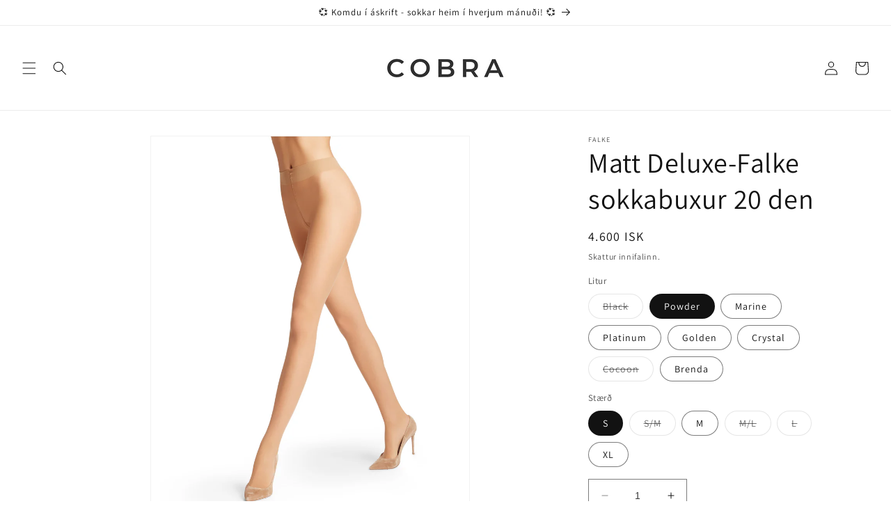

--- FILE ---
content_type: text/html; charset=utf-8
request_url: https://cobra.is/products/40620
body_size: 43825
content:
<!doctype html>
<html class="no-js" lang="is-IS">
  <head>
    <meta charset="utf-8">
    <meta http-equiv="X-UA-Compatible" content="IE=edge">
    <meta name="viewport" content="width=device-width,initial-scale=1">
    <meta name="theme-color" content="">
    <link rel="canonical" href="https://cobra.is/products/40620"><link rel="icon" type="image/png" href="//cobra.is/cdn/shop/files/logo.png?crop=center&height=32&v=1742725664&width=32"><link rel="preconnect" href="https://fonts.shopifycdn.com" crossorigin><title>
      Matt Deluxe-Falke sokkabuxur 20 den
 &ndash; Cobra</title>

    
      <meta name="description" content="Lúxus sokkabuxur, einstök þægindi, vegna sérstakrar efnisblöndu og tækni í prjóni, 20 den. Luxurious transparency High-quality flat seam ensures exclusive comfort, hygienic gusset in net look and toe with a soft seam of the finest quality Exquisite material composition and 3D knitting technology 20 den appearance FALKE">
    

    

<meta property="og:site_name" content="Cobra">
<meta property="og:url" content="https://cobra.is/products/40620">
<meta property="og:title" content="Matt Deluxe-Falke sokkabuxur 20 den">
<meta property="og:type" content="product">
<meta property="og:description" content="Lúxus sokkabuxur, einstök þægindi, vegna sérstakrar efnisblöndu og tækni í prjóni, 20 den. Luxurious transparency High-quality flat seam ensures exclusive comfort, hygienic gusset in net look and toe with a soft seam of the finest quality Exquisite material composition and 3D knitting technology 20 den appearance FALKE"><meta property="og:image" content="http://cobra.is/cdn/shop/files/40620-4069-detail.jpg?v=1698841512">
  <meta property="og:image:secure_url" content="https://cobra.is/cdn/shop/files/40620-4069-detail.jpg?v=1698841512">
  <meta property="og:image:width" content="2500">
  <meta property="og:image:height" content="3000"><meta property="og:price:amount" content="4,600">
  <meta property="og:price:currency" content="ISK"><meta name="twitter:card" content="summary_large_image">
<meta name="twitter:title" content="Matt Deluxe-Falke sokkabuxur 20 den">
<meta name="twitter:description" content="Lúxus sokkabuxur, einstök þægindi, vegna sérstakrar efnisblöndu og tækni í prjóni, 20 den. Luxurious transparency High-quality flat seam ensures exclusive comfort, hygienic gusset in net look and toe with a soft seam of the finest quality Exquisite material composition and 3D knitting technology 20 den appearance FALKE">


    <script src="//cobra.is/cdn/shop/t/1/assets/constants.js?v=58251544750838685771689259898" defer="defer"></script>
    <script src="//cobra.is/cdn/shop/t/1/assets/pubsub.js?v=158357773527763999511689259907" defer="defer"></script>
    <script src="//cobra.is/cdn/shop/t/1/assets/global.js?v=139248116715221171191689259901" defer="defer"></script><script src="//cobra.is/cdn/shop/t/1/assets/animations.js?v=114255849464433187621689259879" defer="defer"></script><script>window.performance && window.performance.mark && window.performance.mark('shopify.content_for_header.start');</script><meta id="shopify-digital-wallet" name="shopify-digital-wallet" content="/78829191457/digital_wallets/dialog">
<link rel="alternate" type="application/json+oembed" href="https://cobra.is/products/40620.oembed">
<script async="async" src="/checkouts/internal/preloads.js?locale=is-IS"></script>
<script id="shopify-features" type="application/json">{"accessToken":"1de5bdc1825f7940330420036e23d58f","betas":["rich-media-storefront-analytics"],"domain":"cobra.is","predictiveSearch":true,"shopId":78829191457,"locale":"en"}</script>
<script>var Shopify = Shopify || {};
Shopify.shop = "cobra-noname.myshopify.com";
Shopify.locale = "is-IS";
Shopify.currency = {"active":"ISK","rate":"1.0"};
Shopify.country = "IS";
Shopify.theme = {"name":"Dawn","id":154279543073,"schema_name":"Dawn","schema_version":"10.0.0","theme_store_id":887,"role":"main"};
Shopify.theme.handle = "null";
Shopify.theme.style = {"id":null,"handle":null};
Shopify.cdnHost = "cobra.is/cdn";
Shopify.routes = Shopify.routes || {};
Shopify.routes.root = "/";</script>
<script type="module">!function(o){(o.Shopify=o.Shopify||{}).modules=!0}(window);</script>
<script>!function(o){function n(){var o=[];function n(){o.push(Array.prototype.slice.apply(arguments))}return n.q=o,n}var t=o.Shopify=o.Shopify||{};t.loadFeatures=n(),t.autoloadFeatures=n()}(window);</script>
<script id="shop-js-analytics" type="application/json">{"pageType":"product"}</script>
<script defer="defer" async type="module" src="//cobra.is/cdn/shopifycloud/shop-js/modules/v2/client.init-shop-cart-sync_IZsNAliE.en.esm.js"></script>
<script defer="defer" async type="module" src="//cobra.is/cdn/shopifycloud/shop-js/modules/v2/chunk.common_0OUaOowp.esm.js"></script>
<script type="module">
  await import("//cobra.is/cdn/shopifycloud/shop-js/modules/v2/client.init-shop-cart-sync_IZsNAliE.en.esm.js");
await import("//cobra.is/cdn/shopifycloud/shop-js/modules/v2/chunk.common_0OUaOowp.esm.js");

  window.Shopify.SignInWithShop?.initShopCartSync?.({"fedCMEnabled":true,"windoidEnabled":true});

</script>
<script id="__st">var __st={"a":78829191457,"offset":0,"reqid":"6d4dbfef-236c-4678-acef-105ec356188b-1768412260","pageurl":"cobra.is\/products\/40620","u":"46318aa977d4","p":"product","rtyp":"product","rid":8812550783265};</script>
<script>window.ShopifyPaypalV4VisibilityTracking = true;</script>
<script id="captcha-bootstrap">!function(){'use strict';const t='contact',e='account',n='new_comment',o=[[t,t],['blogs',n],['comments',n],[t,'customer']],c=[[e,'customer_login'],[e,'guest_login'],[e,'recover_customer_password'],[e,'create_customer']],r=t=>t.map((([t,e])=>`form[action*='/${t}']:not([data-nocaptcha='true']) input[name='form_type'][value='${e}']`)).join(','),a=t=>()=>t?[...document.querySelectorAll(t)].map((t=>t.form)):[];function s(){const t=[...o],e=r(t);return a(e)}const i='password',u='form_key',d=['recaptcha-v3-token','g-recaptcha-response','h-captcha-response',i],f=()=>{try{return window.sessionStorage}catch{return}},m='__shopify_v',_=t=>t.elements[u];function p(t,e,n=!1){try{const o=window.sessionStorage,c=JSON.parse(o.getItem(e)),{data:r}=function(t){const{data:e,action:n}=t;return t[m]||n?{data:e,action:n}:{data:t,action:n}}(c);for(const[e,n]of Object.entries(r))t.elements[e]&&(t.elements[e].value=n);n&&o.removeItem(e)}catch(o){console.error('form repopulation failed',{error:o})}}const l='form_type',E='cptcha';function T(t){t.dataset[E]=!0}const w=window,h=w.document,L='Shopify',v='ce_forms',y='captcha';let A=!1;((t,e)=>{const n=(g='f06e6c50-85a8-45c8-87d0-21a2b65856fe',I='https://cdn.shopify.com/shopifycloud/storefront-forms-hcaptcha/ce_storefront_forms_captcha_hcaptcha.v1.5.2.iife.js',D={infoText:'Protected by hCaptcha',privacyText:'Privacy',termsText:'Terms'},(t,e,n)=>{const o=w[L][v],c=o.bindForm;if(c)return c(t,g,e,D).then(n);var r;o.q.push([[t,g,e,D],n]),r=I,A||(h.body.append(Object.assign(h.createElement('script'),{id:'captcha-provider',async:!0,src:r})),A=!0)});var g,I,D;w[L]=w[L]||{},w[L][v]=w[L][v]||{},w[L][v].q=[],w[L][y]=w[L][y]||{},w[L][y].protect=function(t,e){n(t,void 0,e),T(t)},Object.freeze(w[L][y]),function(t,e,n,w,h,L){const[v,y,A,g]=function(t,e,n){const i=e?o:[],u=t?c:[],d=[...i,...u],f=r(d),m=r(i),_=r(d.filter((([t,e])=>n.includes(e))));return[a(f),a(m),a(_),s()]}(w,h,L),I=t=>{const e=t.target;return e instanceof HTMLFormElement?e:e&&e.form},D=t=>v().includes(t);t.addEventListener('submit',(t=>{const e=I(t);if(!e)return;const n=D(e)&&!e.dataset.hcaptchaBound&&!e.dataset.recaptchaBound,o=_(e),c=g().includes(e)&&(!o||!o.value);(n||c)&&t.preventDefault(),c&&!n&&(function(t){try{if(!f())return;!function(t){const e=f();if(!e)return;const n=_(t);if(!n)return;const o=n.value;o&&e.removeItem(o)}(t);const e=Array.from(Array(32),(()=>Math.random().toString(36)[2])).join('');!function(t,e){_(t)||t.append(Object.assign(document.createElement('input'),{type:'hidden',name:u})),t.elements[u].value=e}(t,e),function(t,e){const n=f();if(!n)return;const o=[...t.querySelectorAll(`input[type='${i}']`)].map((({name:t})=>t)),c=[...d,...o],r={};for(const[a,s]of new FormData(t).entries())c.includes(a)||(r[a]=s);n.setItem(e,JSON.stringify({[m]:1,action:t.action,data:r}))}(t,e)}catch(e){console.error('failed to persist form',e)}}(e),e.submit())}));const S=(t,e)=>{t&&!t.dataset[E]&&(n(t,e.some((e=>e===t))),T(t))};for(const o of['focusin','change'])t.addEventListener(o,(t=>{const e=I(t);D(e)&&S(e,y())}));const B=e.get('form_key'),M=e.get(l),P=B&&M;t.addEventListener('DOMContentLoaded',(()=>{const t=y();if(P)for(const e of t)e.elements[l].value===M&&p(e,B);[...new Set([...A(),...v().filter((t=>'true'===t.dataset.shopifyCaptcha))])].forEach((e=>S(e,t)))}))}(h,new URLSearchParams(w.location.search),n,t,e,['guest_login'])})(!0,!0)}();</script>
<script integrity="sha256-4kQ18oKyAcykRKYeNunJcIwy7WH5gtpwJnB7kiuLZ1E=" data-source-attribution="shopify.loadfeatures" defer="defer" src="//cobra.is/cdn/shopifycloud/storefront/assets/storefront/load_feature-a0a9edcb.js" crossorigin="anonymous"></script>
<script data-source-attribution="shopify.dynamic_checkout.dynamic.init">var Shopify=Shopify||{};Shopify.PaymentButton=Shopify.PaymentButton||{isStorefrontPortableWallets:!0,init:function(){window.Shopify.PaymentButton.init=function(){};var t=document.createElement("script");t.src="https://cobra.is/cdn/shopifycloud/portable-wallets/latest/portable-wallets.en.js",t.type="module",document.head.appendChild(t)}};
</script>
<script data-source-attribution="shopify.dynamic_checkout.buyer_consent">
  function portableWalletsHideBuyerConsent(e){var t=document.getElementById("shopify-buyer-consent"),n=document.getElementById("shopify-subscription-policy-button");t&&n&&(t.classList.add("hidden"),t.setAttribute("aria-hidden","true"),n.removeEventListener("click",e))}function portableWalletsShowBuyerConsent(e){var t=document.getElementById("shopify-buyer-consent"),n=document.getElementById("shopify-subscription-policy-button");t&&n&&(t.classList.remove("hidden"),t.removeAttribute("aria-hidden"),n.addEventListener("click",e))}window.Shopify?.PaymentButton&&(window.Shopify.PaymentButton.hideBuyerConsent=portableWalletsHideBuyerConsent,window.Shopify.PaymentButton.showBuyerConsent=portableWalletsShowBuyerConsent);
</script>
<script>
  function portableWalletsCleanup(e){e&&e.src&&console.error("Failed to load portable wallets script "+e.src);var t=document.querySelectorAll("shopify-accelerated-checkout .shopify-payment-button__skeleton, shopify-accelerated-checkout-cart .wallet-cart-button__skeleton"),e=document.getElementById("shopify-buyer-consent");for(let e=0;e<t.length;e++)t[e].remove();e&&e.remove()}function portableWalletsNotLoadedAsModule(e){e instanceof ErrorEvent&&"string"==typeof e.message&&e.message.includes("import.meta")&&"string"==typeof e.filename&&e.filename.includes("portable-wallets")&&(window.removeEventListener("error",portableWalletsNotLoadedAsModule),window.Shopify.PaymentButton.failedToLoad=e,"loading"===document.readyState?document.addEventListener("DOMContentLoaded",window.Shopify.PaymentButton.init):window.Shopify.PaymentButton.init())}window.addEventListener("error",portableWalletsNotLoadedAsModule);
</script>

<script type="module" src="https://cobra.is/cdn/shopifycloud/portable-wallets/latest/portable-wallets.en.js" onError="portableWalletsCleanup(this)" crossorigin="anonymous"></script>
<script nomodule>
  document.addEventListener("DOMContentLoaded", portableWalletsCleanup);
</script>

<link id="shopify-accelerated-checkout-styles" rel="stylesheet" media="screen" href="https://cobra.is/cdn/shopifycloud/portable-wallets/latest/accelerated-checkout-backwards-compat.css" crossorigin="anonymous">
<style id="shopify-accelerated-checkout-cart">
        #shopify-buyer-consent {
  margin-top: 1em;
  display: inline-block;
  width: 100%;
}

#shopify-buyer-consent.hidden {
  display: none;
}

#shopify-subscription-policy-button {
  background: none;
  border: none;
  padding: 0;
  text-decoration: underline;
  font-size: inherit;
  cursor: pointer;
}

#shopify-subscription-policy-button::before {
  box-shadow: none;
}

      </style>
<script id="sections-script" data-sections="header" defer="defer" src="//cobra.is/cdn/shop/t/1/compiled_assets/scripts.js?1194"></script>
<script>window.performance && window.performance.mark && window.performance.mark('shopify.content_for_header.end');</script>


    <style data-shopify>
      @font-face {
  font-family: Assistant;
  font-weight: 400;
  font-style: normal;
  font-display: swap;
  src: url("//cobra.is/cdn/fonts/assistant/assistant_n4.9120912a469cad1cc292572851508ca49d12e768.woff2") format("woff2"),
       url("//cobra.is/cdn/fonts/assistant/assistant_n4.6e9875ce64e0fefcd3f4446b7ec9036b3ddd2985.woff") format("woff");
}

      @font-face {
  font-family: Assistant;
  font-weight: 700;
  font-style: normal;
  font-display: swap;
  src: url("//cobra.is/cdn/fonts/assistant/assistant_n7.bf44452348ec8b8efa3aa3068825305886b1c83c.woff2") format("woff2"),
       url("//cobra.is/cdn/fonts/assistant/assistant_n7.0c887fee83f6b3bda822f1150b912c72da0f7b64.woff") format("woff");
}

      
      
      @font-face {
  font-family: Assistant;
  font-weight: 400;
  font-style: normal;
  font-display: swap;
  src: url("//cobra.is/cdn/fonts/assistant/assistant_n4.9120912a469cad1cc292572851508ca49d12e768.woff2") format("woff2"),
       url("//cobra.is/cdn/fonts/assistant/assistant_n4.6e9875ce64e0fefcd3f4446b7ec9036b3ddd2985.woff") format("woff");
}


      
        :root,
        .color-background-1 {
          --color-background: 255,255,255;
        
          --gradient-background: #ffffff;
        
        --color-foreground: 18,18,18;
        --color-shadow: 18,18,18;
        --color-button: 18,18,18;
        --color-button-text: 255,255,255;
        --color-secondary-button: 255,255,255;
        --color-secondary-button-text: 18,18,18;
        --color-link: 18,18,18;
        --color-badge-foreground: 18,18,18;
        --color-badge-background: 255,255,255;
        --color-badge-border: 18,18,18;
        --payment-terms-background-color: rgb(255 255 255);
      }
      
        
        .color-background-2 {
          --color-background: 243,243,243;
        
          --gradient-background: #f3f3f3;
        
        --color-foreground: 18,18,18;
        --color-shadow: 18,18,18;
        --color-button: 18,18,18;
        --color-button-text: 243,243,243;
        --color-secondary-button: 243,243,243;
        --color-secondary-button-text: 18,18,18;
        --color-link: 18,18,18;
        --color-badge-foreground: 18,18,18;
        --color-badge-background: 243,243,243;
        --color-badge-border: 18,18,18;
        --payment-terms-background-color: rgb(243 243 243);
      }
      
        
        .color-inverse {
          --color-background: 36,40,51;
        
          --gradient-background: #242833;
        
        --color-foreground: 255,255,255;
        --color-shadow: 18,18,18;
        --color-button: 255,255,255;
        --color-button-text: 0,0,0;
        --color-secondary-button: 36,40,51;
        --color-secondary-button-text: 255,255,255;
        --color-link: 255,255,255;
        --color-badge-foreground: 255,255,255;
        --color-badge-background: 36,40,51;
        --color-badge-border: 255,255,255;
        --payment-terms-background-color: rgb(36 40 51);
      }
      
        
        .color-accent-1 {
          --color-background: 18,18,18;
        
          --gradient-background: #121212;
        
        --color-foreground: 255,255,255;
        --color-shadow: 18,18,18;
        --color-button: 255,255,255;
        --color-button-text: 18,18,18;
        --color-secondary-button: 18,18,18;
        --color-secondary-button-text: 255,255,255;
        --color-link: 255,255,255;
        --color-badge-foreground: 255,255,255;
        --color-badge-background: 18,18,18;
        --color-badge-border: 255,255,255;
        --payment-terms-background-color: rgb(18 18 18);
      }
      
        
        .color-accent-2 {
          --color-background: 51,79,180;
        
          --gradient-background: #334fb4;
        
        --color-foreground: 255,255,255;
        --color-shadow: 18,18,18;
        --color-button: 255,255,255;
        --color-button-text: 51,79,180;
        --color-secondary-button: 51,79,180;
        --color-secondary-button-text: 255,255,255;
        --color-link: 255,255,255;
        --color-badge-foreground: 255,255,255;
        --color-badge-background: 51,79,180;
        --color-badge-border: 255,255,255;
        --payment-terms-background-color: rgb(51 79 180);
      }
      

      body, .color-background-1, .color-background-2, .color-inverse, .color-accent-1, .color-accent-2 {
        color: rgba(var(--color-foreground), 0.75);
        background-color: rgb(var(--color-background));
      }

      :root {
        --font-body-family: Assistant, sans-serif;
        --font-body-style: normal;
        --font-body-weight: 400;
        --font-body-weight-bold: 700;

        --font-heading-family: Assistant, sans-serif;
        --font-heading-style: normal;
        --font-heading-weight: 400;

        --font-body-scale: 1.0;
        --font-heading-scale: 1.0;

        --media-padding: px;
        --media-border-opacity: 0.05;
        --media-border-width: 1px;
        --media-radius: 0px;
        --media-shadow-opacity: 0.0;
        --media-shadow-horizontal-offset: 0px;
        --media-shadow-vertical-offset: 4px;
        --media-shadow-blur-radius: 5px;
        --media-shadow-visible: 0;

        --page-width: 120rem;
        --page-width-margin: 0rem;

        --product-card-image-padding: 0.0rem;
        --product-card-corner-radius: 0.0rem;
        --product-card-text-alignment: left;
        --product-card-border-width: 0.0rem;
        --product-card-border-opacity: 0.1;
        --product-card-shadow-opacity: 0.0;
        --product-card-shadow-visible: 0;
        --product-card-shadow-horizontal-offset: 0.0rem;
        --product-card-shadow-vertical-offset: 0.4rem;
        --product-card-shadow-blur-radius: 0.5rem;

        --collection-card-image-padding: 0.0rem;
        --collection-card-corner-radius: 0.0rem;
        --collection-card-text-alignment: left;
        --collection-card-border-width: 0.0rem;
        --collection-card-border-opacity: 0.1;
        --collection-card-shadow-opacity: 0.0;
        --collection-card-shadow-visible: 0;
        --collection-card-shadow-horizontal-offset: 0.0rem;
        --collection-card-shadow-vertical-offset: 0.4rem;
        --collection-card-shadow-blur-radius: 0.5rem;

        --blog-card-image-padding: 0.0rem;
        --blog-card-corner-radius: 0.0rem;
        --blog-card-text-alignment: left;
        --blog-card-border-width: 0.0rem;
        --blog-card-border-opacity: 0.1;
        --blog-card-shadow-opacity: 0.0;
        --blog-card-shadow-visible: 0;
        --blog-card-shadow-horizontal-offset: 0.0rem;
        --blog-card-shadow-vertical-offset: 0.4rem;
        --blog-card-shadow-blur-radius: 0.5rem;

        --badge-corner-radius: 4.0rem;

        --popup-border-width: 1px;
        --popup-border-opacity: 0.1;
        --popup-corner-radius: 0px;
        --popup-shadow-opacity: 0.0;
        --popup-shadow-horizontal-offset: 0px;
        --popup-shadow-vertical-offset: 4px;
        --popup-shadow-blur-radius: 5px;

        --drawer-border-width: 1px;
        --drawer-border-opacity: 0.1;
        --drawer-shadow-opacity: 0.0;
        --drawer-shadow-horizontal-offset: 0px;
        --drawer-shadow-vertical-offset: 4px;
        --drawer-shadow-blur-radius: 5px;

        --spacing-sections-desktop: 0px;
        --spacing-sections-mobile: 0px;

        --grid-desktop-vertical-spacing: 8px;
        --grid-desktop-horizontal-spacing: 8px;
        --grid-mobile-vertical-spacing: 4px;
        --grid-mobile-horizontal-spacing: 4px;

        --text-boxes-border-opacity: 0.1;
        --text-boxes-border-width: 0px;
        --text-boxes-radius: 0px;
        --text-boxes-shadow-opacity: 0.0;
        --text-boxes-shadow-visible: 0;
        --text-boxes-shadow-horizontal-offset: 0px;
        --text-boxes-shadow-vertical-offset: 4px;
        --text-boxes-shadow-blur-radius: 5px;

        --buttons-radius: 0px;
        --buttons-radius-outset: 0px;
        --buttons-border-width: 1px;
        --buttons-border-opacity: 1.0;
        --buttons-shadow-opacity: 0.0;
        --buttons-shadow-visible: 0;
        --buttons-shadow-horizontal-offset: 0px;
        --buttons-shadow-vertical-offset: 4px;
        --buttons-shadow-blur-radius: 5px;
        --buttons-border-offset: 0px;

        --inputs-radius: 0px;
        --inputs-border-width: 1px;
        --inputs-border-opacity: 0.55;
        --inputs-shadow-opacity: 0.0;
        --inputs-shadow-horizontal-offset: 0px;
        --inputs-margin-offset: 0px;
        --inputs-shadow-vertical-offset: 4px;
        --inputs-shadow-blur-radius: 5px;
        --inputs-radius-outset: 0px;

        --variant-pills-radius: 40px;
        --variant-pills-border-width: 1px;
        --variant-pills-border-opacity: 0.55;
        --variant-pills-shadow-opacity: 0.0;
        --variant-pills-shadow-horizontal-offset: 0px;
        --variant-pills-shadow-vertical-offset: 4px;
        --variant-pills-shadow-blur-radius: 5px;
      }

      *,
      *::before,
      *::after {
        box-sizing: inherit;
      }

      html {
        box-sizing: border-box;
        font-size: calc(var(--font-body-scale) * 62.5%);
        height: 100%;
      }

      body {
        display: grid;
        grid-template-rows: auto auto 1fr auto;
        grid-template-columns: 100%;
        min-height: 100%;
        margin: 0;
        font-size: 1.5rem;
        letter-spacing: 0.06rem;
        line-height: calc(1 + 0.8 / var(--font-body-scale));
        font-family: var(--font-body-family);
        font-style: var(--font-body-style);
        font-weight: var(--font-body-weight);
      }

      @media screen and (min-width: 750px) {
        body {
          font-size: 1.6rem;
        }
      }
    </style>

    <link href="//cobra.is/cdn/shop/t/1/assets/base.css?v=117828829876360325261689259879" rel="stylesheet" type="text/css" media="all" />
<link rel="preload" as="font" href="//cobra.is/cdn/fonts/assistant/assistant_n4.9120912a469cad1cc292572851508ca49d12e768.woff2" type="font/woff2" crossorigin><link rel="preload" as="font" href="//cobra.is/cdn/fonts/assistant/assistant_n4.9120912a469cad1cc292572851508ca49d12e768.woff2" type="font/woff2" crossorigin><link
        rel="stylesheet"
        href="//cobra.is/cdn/shop/t/1/assets/component-predictive-search.css?v=118923337488134913561689259893"
        media="print"
        onload="this.media='all'"
      ><script>
      document.documentElement.className = document.documentElement.className.replace('no-js', 'js');
      if (Shopify.designMode) {
        document.documentElement.classList.add('shopify-design-mode');
      }
    </script>
  <!-- BEGIN app block: shopify://apps/kaching-bundles/blocks/app-embed-block/6c637362-a106-4a32-94ac-94dcfd68cdb8 -->
<!-- Kaching Bundles App Embed -->

<!-- BEGIN app snippet: app-embed-content --><script>
  // Prevent duplicate initialization if both app embeds are enabled
  if (window.kachingBundlesAppEmbedLoaded) {
    console.warn('[Kaching Bundles] Multiple app embed blocks detected. Please disable one of them. Skipping duplicate initialization.');
  } else {
    window.kachingBundlesAppEmbedLoaded = true;
    window.kachingBundlesEnabled = true;
    window.kachingBundlesInitialized = false;

    // Allow calling kachingBundlesInitialize before the script is loaded
    (() => {
      let shouldInitialize = false;
      let realInitialize = null;

      window.kachingBundlesInitialize = () => {
        if (realInitialize) {
          realInitialize();
        } else {
          shouldInitialize = true;
        }
      };

      Object.defineProperty(window, '__kachingBundlesInitializeInternal', {
        set(fn) {
          realInitialize = fn;
          if (shouldInitialize) {
            shouldInitialize = false;
            fn();
          }
        },
        get() {
          return realInitialize;
        }
      });
    })();
  }
</script>

<script id="kaching-bundles-config" type="application/json">
  

  {
    "shopifyDomain": "cobra-noname.myshopify.com",
    "moneyFormat": "{{amount_no_decimals}} kr",
    "locale": "is-IS",
    "liquidLocale": "is-IS",
    "country": "IS",
    "currencyRate": 1,
    "marketId": 61657481505,
    "productId": 8812550783265,
    "storefrontAccessToken": "0ebe26197a29514a6d559b9f584536ec",
    "accessScopes": ["unauthenticated_read_product_inventory","unauthenticated_read_product_listings","unauthenticated_read_selling_plans"],
    "customApiHost": null,
    "keepQuantityInput": false,
    "ignoreDeselect": false,
    "ignoreUnitPrice": false,
    "requireCustomerLogin": false,
    "abTestsRunning": false,
    "webPixel": true,
    "b2bCustomer": false,
    "isLoggedIn": false,
    "preview": false,
    "defaultTranslations": {
      "system.out_of_stock": "There\u0026#39;s not enough items in our stock, please select smaller bundle.",
      "system.invalid_variant": "Sorry, this is not currently available.",
      "system.unavailable_option_value": "Unavailable"
    },
    "customSelectors": {
      "quantity": null,
      "addToCartButton": null,
      "variantPicker": null,
      "price": null,
      "priceCompare": null
    },
    "shopCustomStyles": "",
    "featureFlags": {"native_swatches_disabled":true,"remove_variant_change_delay":false,"legacy_saved_percentage":false,"initialize_with_form_variant":false,"disable_variant_option_sync":false,"observe_form_selling_plan":false,"price_rounding_v2":false,"variant_images":false,"hide_missing_variants":false,"nested_cart_lines":false,"intercept_cart_request":false,"reinitialize_morphed_placeholders":false}

  }
</script>



<link rel="modulepreload" href="https://cdn.shopify.com/extensions/019bbd7c-50e0-7423-a025-b37427d585b9/kaching-bundles-1538/assets/kaching-bundles.js" crossorigin="anonymous" fetchpriority="high">
<script type="module" src="https://cdn.shopify.com/extensions/019bbd7c-50e0-7423-a025-b37427d585b9/kaching-bundles-1538/assets/loader.js" crossorigin="anonymous" fetchpriority="high"></script>
<link rel="stylesheet" href="https://cdn.shopify.com/extensions/019bbd7c-50e0-7423-a025-b37427d585b9/kaching-bundles-1538/assets/kaching-bundles.css" media="print" onload="this.media='all'" fetchpriority="high">

<style>
  .kaching-bundles__block {
    display: none;
  }

  .kaching-bundles-sticky-atc {
    display: none;
  }
</style>

<!-- BEGIN app snippet: product -->
  <script class="kaching-bundles-product" data-product-id="8812550783265" data-main="true" type="application/json">
    {
      "id": 8812550783265,
      "handle": "40620",
      "url": "\/products\/40620",
      "availableForSale": true,
      "title": "Matt Deluxe-Falke sokkabuxur 20 den",
      "image": "\/\/cobra.is\/cdn\/shop\/files\/40620-4069-detail.jpg?height=200\u0026v=1698841512",
      "collectionIds": [453809602849,497428857121],
      "options": [
        
          {
            "defaultName": "Litur",
            "name": "Litur",
            "position": 1,
            "optionValues": [
              
                {
                  "id": 2452576108833,
                  "defaultName": "Black",
                  "name": "Black",
                  "swatch": {
                    "color": null,
                    "image": null
                  }
                },
              
                {
                  "id": 2452808532257,
                  "defaultName": "Powder",
                  "name": "Powder",
                  "swatch": {
                    "color": null,
                    "image": null
                  }
                },
              
                {
                  "id": 2452576207137,
                  "defaultName": "Marine",
                  "name": "Marine",
                  "swatch": {
                    "color": null,
                    "image": null
                  }
                },
              
                {
                  "id": 2452808499489,
                  "defaultName": "Platinum",
                  "name": "Platinum",
                  "swatch": {
                    "color": null,
                    "image": null
                  }
                },
              
                {
                  "id": 2456116396321,
                  "defaultName": "Golden",
                  "name": "Golden",
                  "swatch": {
                    "color": null,
                    "image": null
                  }
                },
              
                {
                  "id": 2456358879521,
                  "defaultName": "Crystal",
                  "name": "Crystal",
                  "swatch": {
                    "color": null,
                    "image": null
                  }
                },
              
                {
                  "id": 3436563530017,
                  "defaultName": "Cocoon",
                  "name": "Cocoon",
                  "swatch": {
                    "color": null,
                    "image": null
                  }
                },
              
                {
                  "id": 6543516795169,
                  "defaultName": "Brenda",
                  "name": "Brenda",
                  "swatch": {
                    "color": null,
                    "image": null
                  }
                }
              
            ]
          },
        
          {
            "defaultName": "Stærð",
            "name": "Stærð",
            "position": 2,
            "optionValues": [
              
                {
                  "id": 2452576338209,
                  "defaultName": "S",
                  "name": "S",
                  "swatch": {
                    "color": null,
                    "image": null
                  }
                },
              
                {
                  "id": 2452576370977,
                  "defaultName": "S\/M",
                  "name": "S\/M",
                  "swatch": {
                    "color": null,
                    "image": null
                  }
                },
              
                {
                  "id": 2452576272673,
                  "defaultName": "M",
                  "name": "M",
                  "swatch": {
                    "color": null,
                    "image": null
                  }
                },
              
                {
                  "id": 2452576305441,
                  "defaultName": "M\/L",
                  "name": "M\/L",
                  "swatch": {
                    "color": null,
                    "image": null
                  }
                },
              
                {
                  "id": 2452576239905,
                  "defaultName": "L",
                  "name": "L",
                  "swatch": {
                    "color": null,
                    "image": null
                  }
                },
              
                {
                  "id": 2452576403745,
                  "defaultName": "XL",
                  "name": "XL",
                  "swatch": {
                    "color": null,
                    "image": null
                  }
                }
              
            ]
          }
        
      ],
      "selectedVariantId": 47369756705057,
      "variants": [
        
          {
            "id": 47369505210657,
            "availableForSale": false,
            "price": 460000,
            "compareAtPrice": null,
            "options": ["Black","S"],
            "imageId": 46570729865505,
            "image": "\/\/cobra.is\/cdn\/shop\/files\/IMG_0074.jpg?height=200\u0026v=1723476372",
            "inventoryManagement": "shopify",
            "inventoryPolicy": "deny",
            "inventoryQuantity": 0,
            "unitPriceQuantityValue": null,
            "unitPriceQuantityUnit": null,
            "unitPriceReferenceValue": null,
            "unitPriceReferenceUnit": null,
            "sellingPlans": [
              
            ]
          },
        
          {
            "id": 47369505243425,
            "availableForSale": false,
            "price": 460000,
            "compareAtPrice": null,
            "options": ["Black","S\/M"],
            "imageId": 46570729865505,
            "image": "\/\/cobra.is\/cdn\/shop\/files\/IMG_0074.jpg?height=200\u0026v=1723476372",
            "inventoryManagement": "shopify",
            "inventoryPolicy": "deny",
            "inventoryQuantity": 0,
            "unitPriceQuantityValue": null,
            "unitPriceQuantityUnit": null,
            "unitPriceReferenceValue": null,
            "unitPriceReferenceUnit": null,
            "sellingPlans": [
              
            ]
          },
        
          {
            "id": 47369505276193,
            "availableForSale": false,
            "price": 460000,
            "compareAtPrice": null,
            "options": ["Black","M"],
            "imageId": 46570729865505,
            "image": "\/\/cobra.is\/cdn\/shop\/files\/IMG_0074.jpg?height=200\u0026v=1723476372",
            "inventoryManagement": "shopify",
            "inventoryPolicy": "deny",
            "inventoryQuantity": 0,
            "unitPriceQuantityValue": null,
            "unitPriceQuantityUnit": null,
            "unitPriceReferenceValue": null,
            "unitPriceReferenceUnit": null,
            "sellingPlans": [
              
            ]
          },
        
          {
            "id": 47369505308961,
            "availableForSale": false,
            "price": 460000,
            "compareAtPrice": null,
            "options": ["Black","M\/L"],
            "imageId": 46570729865505,
            "image": "\/\/cobra.is\/cdn\/shop\/files\/IMG_0074.jpg?height=200\u0026v=1723476372",
            "inventoryManagement": "shopify",
            "inventoryPolicy": "deny",
            "inventoryQuantity": 0,
            "unitPriceQuantityValue": null,
            "unitPriceQuantityUnit": null,
            "unitPriceReferenceValue": null,
            "unitPriceReferenceUnit": null,
            "sellingPlans": [
              
            ]
          },
        
          {
            "id": 47369505341729,
            "availableForSale": false,
            "price": 460000,
            "compareAtPrice": null,
            "options": ["Black","L"],
            "imageId": 46570729865505,
            "image": "\/\/cobra.is\/cdn\/shop\/files\/IMG_0074.jpg?height=200\u0026v=1723476372",
            "inventoryManagement": "shopify",
            "inventoryPolicy": "deny",
            "inventoryQuantity": 0,
            "unitPriceQuantityValue": null,
            "unitPriceQuantityUnit": null,
            "unitPriceReferenceValue": null,
            "unitPriceReferenceUnit": null,
            "sellingPlans": [
              
            ]
          },
        
          {
            "id": 47369505374497,
            "availableForSale": false,
            "price": 460000,
            "compareAtPrice": null,
            "options": ["Black","XL"],
            "imageId": 46570729865505,
            "image": "\/\/cobra.is\/cdn\/shop\/files\/IMG_0074.jpg?height=200\u0026v=1723476372",
            "inventoryManagement": "shopify",
            "inventoryPolicy": "deny",
            "inventoryQuantity": 0,
            "unitPriceQuantityValue": null,
            "unitPriceQuantityUnit": null,
            "unitPriceReferenceValue": null,
            "unitPriceReferenceUnit": null,
            "sellingPlans": [
              
            ]
          },
        
          {
            "id": 47369756705057,
            "availableForSale": true,
            "price": 460000,
            "compareAtPrice": null,
            "options": ["Powder","S"],
            "imageId": 43409256317217,
            "image": "\/\/cobra.is\/cdn\/shop\/files\/40620-4069-frontview.jpg?height=200\u0026v=1714847000",
            "inventoryManagement": "shopify",
            "inventoryPolicy": "deny",
            "inventoryQuantity": 4,
            "unitPriceQuantityValue": null,
            "unitPriceQuantityUnit": null,
            "unitPriceReferenceValue": null,
            "unitPriceReferenceUnit": null,
            "sellingPlans": [
              
            ]
          },
        
          {
            "id": 47369756737825,
            "availableForSale": false,
            "price": 460000,
            "compareAtPrice": null,
            "options": ["Powder","S\/M"],
            "imageId": 43409256317217,
            "image": "\/\/cobra.is\/cdn\/shop\/files\/40620-4069-frontview.jpg?height=200\u0026v=1714847000",
            "inventoryManagement": "shopify",
            "inventoryPolicy": "deny",
            "inventoryQuantity": 0,
            "unitPriceQuantityValue": null,
            "unitPriceQuantityUnit": null,
            "unitPriceReferenceValue": null,
            "unitPriceReferenceUnit": null,
            "sellingPlans": [
              
            ]
          },
        
          {
            "id": 47369756770593,
            "availableForSale": true,
            "price": 460000,
            "compareAtPrice": null,
            "options": ["Powder","M"],
            "imageId": 43409256317217,
            "image": "\/\/cobra.is\/cdn\/shop\/files\/40620-4069-frontview.jpg?height=200\u0026v=1714847000",
            "inventoryManagement": "shopify",
            "inventoryPolicy": "deny",
            "inventoryQuantity": 3,
            "unitPriceQuantityValue": null,
            "unitPriceQuantityUnit": null,
            "unitPriceReferenceValue": null,
            "unitPriceReferenceUnit": null,
            "sellingPlans": [
              
            ]
          },
        
          {
            "id": 47369756803361,
            "availableForSale": false,
            "price": 460000,
            "compareAtPrice": null,
            "options": ["Powder","M\/L"],
            "imageId": 43409256317217,
            "image": "\/\/cobra.is\/cdn\/shop\/files\/40620-4069-frontview.jpg?height=200\u0026v=1714847000",
            "inventoryManagement": "shopify",
            "inventoryPolicy": "deny",
            "inventoryQuantity": 0,
            "unitPriceQuantityValue": null,
            "unitPriceQuantityUnit": null,
            "unitPriceReferenceValue": null,
            "unitPriceReferenceUnit": null,
            "sellingPlans": [
              
            ]
          },
        
          {
            "id": 47369756836129,
            "availableForSale": false,
            "price": 460000,
            "compareAtPrice": null,
            "options": ["Powder","L"],
            "imageId": 43409256317217,
            "image": "\/\/cobra.is\/cdn\/shop\/files\/40620-4069-frontview.jpg?height=200\u0026v=1714847000",
            "inventoryManagement": "shopify",
            "inventoryPolicy": "deny",
            "inventoryQuantity": 0,
            "unitPriceQuantityValue": null,
            "unitPriceQuantityUnit": null,
            "unitPriceReferenceValue": null,
            "unitPriceReferenceUnit": null,
            "sellingPlans": [
              
            ]
          },
        
          {
            "id": 47369756868897,
            "availableForSale": true,
            "price": 460000,
            "compareAtPrice": null,
            "options": ["Powder","XL"],
            "imageId": 43409256317217,
            "image": "\/\/cobra.is\/cdn\/shop\/files\/40620-4069-frontview.jpg?height=200\u0026v=1714847000",
            "inventoryManagement": "shopify",
            "inventoryPolicy": "deny",
            "inventoryQuantity": 1,
            "unitPriceQuantityValue": null,
            "unitPriceQuantityUnit": null,
            "unitPriceReferenceValue": null,
            "unitPriceReferenceUnit": null,
            "sellingPlans": [
              
            ]
          },
        
          {
            "id": 47369505407265,
            "availableForSale": true,
            "price": 460000,
            "compareAtPrice": null,
            "options": ["Marine","S"],
            "imageId": 46570870309153,
            "image": "\/\/cobra.is\/cdn\/shop\/files\/IMG_0090.jpg?height=200\u0026v=1723477485",
            "inventoryManagement": "shopify",
            "inventoryPolicy": "deny",
            "inventoryQuantity": 6,
            "unitPriceQuantityValue": null,
            "unitPriceQuantityUnit": null,
            "unitPriceReferenceValue": null,
            "unitPriceReferenceUnit": null,
            "sellingPlans": [
              
            ]
          },
        
          {
            "id": 47369505440033,
            "availableForSale": true,
            "price": 460000,
            "compareAtPrice": null,
            "options": ["Marine","S\/M"],
            "imageId": 46570870309153,
            "image": "\/\/cobra.is\/cdn\/shop\/files\/IMG_0090.jpg?height=200\u0026v=1723477485",
            "inventoryManagement": "shopify",
            "inventoryPolicy": "deny",
            "inventoryQuantity": 1,
            "unitPriceQuantityValue": null,
            "unitPriceQuantityUnit": null,
            "unitPriceReferenceValue": null,
            "unitPriceReferenceUnit": null,
            "sellingPlans": [
              
            ]
          },
        
          {
            "id": 47369505472801,
            "availableForSale": true,
            "price": 460000,
            "compareAtPrice": null,
            "options": ["Marine","M"],
            "imageId": 46570870309153,
            "image": "\/\/cobra.is\/cdn\/shop\/files\/IMG_0090.jpg?height=200\u0026v=1723477485",
            "inventoryManagement": "shopify",
            "inventoryPolicy": "deny",
            "inventoryQuantity": 2,
            "unitPriceQuantityValue": null,
            "unitPriceQuantityUnit": null,
            "unitPriceReferenceValue": null,
            "unitPriceReferenceUnit": null,
            "sellingPlans": [
              
            ]
          },
        
          {
            "id": 47369505505569,
            "availableForSale": true,
            "price": 460000,
            "compareAtPrice": null,
            "options": ["Marine","M\/L"],
            "imageId": 46570870309153,
            "image": "\/\/cobra.is\/cdn\/shop\/files\/IMG_0090.jpg?height=200\u0026v=1723477485",
            "inventoryManagement": "shopify",
            "inventoryPolicy": "deny",
            "inventoryQuantity": 1,
            "unitPriceQuantityValue": null,
            "unitPriceQuantityUnit": null,
            "unitPriceReferenceValue": null,
            "unitPriceReferenceUnit": null,
            "sellingPlans": [
              
            ]
          },
        
          {
            "id": 47369505538337,
            "availableForSale": false,
            "price": 460000,
            "compareAtPrice": null,
            "options": ["Marine","L"],
            "imageId": 46570870309153,
            "image": "\/\/cobra.is\/cdn\/shop\/files\/IMG_0090.jpg?height=200\u0026v=1723477485",
            "inventoryManagement": "shopify",
            "inventoryPolicy": "deny",
            "inventoryQuantity": 0,
            "unitPriceQuantityValue": null,
            "unitPriceQuantityUnit": null,
            "unitPriceReferenceValue": null,
            "unitPriceReferenceUnit": null,
            "sellingPlans": [
              
            ]
          },
        
          {
            "id": 47369505571105,
            "availableForSale": false,
            "price": 460000,
            "compareAtPrice": null,
            "options": ["Marine","XL"],
            "imageId": 46570870309153,
            "image": "\/\/cobra.is\/cdn\/shop\/files\/IMG_0090.jpg?height=200\u0026v=1723477485",
            "inventoryManagement": "shopify",
            "inventoryPolicy": "deny",
            "inventoryQuantity": 0,
            "unitPriceQuantityValue": null,
            "unitPriceQuantityUnit": null,
            "unitPriceReferenceValue": null,
            "unitPriceReferenceUnit": null,
            "sellingPlans": [
              
            ]
          },
        
          {
            "id": 47369756508449,
            "availableForSale": true,
            "price": 460000,
            "compareAtPrice": null,
            "options": ["Platinum","S"],
            "imageId": 43409257005345,
            "image": "\/\/cobra.is\/cdn\/shop\/files\/40620-3903-frontview.jpg?height=200\u0026v=1723477344",
            "inventoryManagement": "shopify",
            "inventoryPolicy": "deny",
            "inventoryQuantity": 4,
            "unitPriceQuantityValue": null,
            "unitPriceQuantityUnit": null,
            "unitPriceReferenceValue": null,
            "unitPriceReferenceUnit": null,
            "sellingPlans": [
              
            ]
          },
        
          {
            "id": 47369756541217,
            "availableForSale": false,
            "price": 460000,
            "compareAtPrice": null,
            "options": ["Platinum","S\/M"],
            "imageId": 43409257005345,
            "image": "\/\/cobra.is\/cdn\/shop\/files\/40620-3903-frontview.jpg?height=200\u0026v=1723477344",
            "inventoryManagement": "shopify",
            "inventoryPolicy": "deny",
            "inventoryQuantity": 0,
            "unitPriceQuantityValue": null,
            "unitPriceQuantityUnit": null,
            "unitPriceReferenceValue": null,
            "unitPriceReferenceUnit": null,
            "sellingPlans": [
              
            ]
          },
        
          {
            "id": 47369756573985,
            "availableForSale": false,
            "price": 460000,
            "compareAtPrice": null,
            "options": ["Platinum","M"],
            "imageId": 43409257005345,
            "image": "\/\/cobra.is\/cdn\/shop\/files\/40620-3903-frontview.jpg?height=200\u0026v=1723477344",
            "inventoryManagement": "shopify",
            "inventoryPolicy": "deny",
            "inventoryQuantity": 0,
            "unitPriceQuantityValue": null,
            "unitPriceQuantityUnit": null,
            "unitPriceReferenceValue": null,
            "unitPriceReferenceUnit": null,
            "sellingPlans": [
              
            ]
          },
        
          {
            "id": 47369756606753,
            "availableForSale": false,
            "price": 460000,
            "compareAtPrice": null,
            "options": ["Platinum","M\/L"],
            "imageId": 43409257005345,
            "image": "\/\/cobra.is\/cdn\/shop\/files\/40620-3903-frontview.jpg?height=200\u0026v=1723477344",
            "inventoryManagement": "shopify",
            "inventoryPolicy": "deny",
            "inventoryQuantity": 0,
            "unitPriceQuantityValue": null,
            "unitPriceQuantityUnit": null,
            "unitPriceReferenceValue": null,
            "unitPriceReferenceUnit": null,
            "sellingPlans": [
              
            ]
          },
        
          {
            "id": 47369756639521,
            "availableForSale": false,
            "price": 460000,
            "compareAtPrice": null,
            "options": ["Platinum","L"],
            "imageId": 43409257005345,
            "image": "\/\/cobra.is\/cdn\/shop\/files\/40620-3903-frontview.jpg?height=200\u0026v=1723477344",
            "inventoryManagement": "shopify",
            "inventoryPolicy": "deny",
            "inventoryQuantity": 0,
            "unitPriceQuantityValue": null,
            "unitPriceQuantityUnit": null,
            "unitPriceReferenceValue": null,
            "unitPriceReferenceUnit": null,
            "sellingPlans": [
              
            ]
          },
        
          {
            "id": 47369756672289,
            "availableForSale": false,
            "price": 460000,
            "compareAtPrice": null,
            "options": ["Platinum","XL"],
            "imageId": 43409257005345,
            "image": "\/\/cobra.is\/cdn\/shop\/files\/40620-3903-frontview.jpg?height=200\u0026v=1723477344",
            "inventoryManagement": "shopify",
            "inventoryPolicy": "deny",
            "inventoryQuantity": 0,
            "unitPriceQuantityValue": null,
            "unitPriceQuantityUnit": null,
            "unitPriceReferenceValue": null,
            "unitPriceReferenceUnit": null,
            "sellingPlans": [
              
            ]
          },
        
          {
            "id": 47373856375073,
            "availableForSale": true,
            "price": 460000,
            "compareAtPrice": null,
            "options": ["Golden","S"],
            "imageId": 46570854416673,
            "image": "\/\/cobra.is\/cdn\/shop\/files\/IMG_0085.jpg?height=200\u0026v=1723477370",
            "inventoryManagement": "shopify",
            "inventoryPolicy": "deny",
            "inventoryQuantity": 5,
            "unitPriceQuantityValue": null,
            "unitPriceQuantityUnit": null,
            "unitPriceReferenceValue": null,
            "unitPriceReferenceUnit": null,
            "sellingPlans": [
              
            ]
          },
        
          {
            "id": 47373856407841,
            "availableForSale": true,
            "price": 460000,
            "compareAtPrice": null,
            "options": ["Golden","S\/M"],
            "imageId": 46570854416673,
            "image": "\/\/cobra.is\/cdn\/shop\/files\/IMG_0085.jpg?height=200\u0026v=1723477370",
            "inventoryManagement": "shopify",
            "inventoryPolicy": "deny",
            "inventoryQuantity": 2,
            "unitPriceQuantityValue": null,
            "unitPriceQuantityUnit": null,
            "unitPriceReferenceValue": null,
            "unitPriceReferenceUnit": null,
            "sellingPlans": [
              
            ]
          },
        
          {
            "id": 47373856440609,
            "availableForSale": false,
            "price": 460000,
            "compareAtPrice": null,
            "options": ["Golden","M"],
            "imageId": 46570854416673,
            "image": "\/\/cobra.is\/cdn\/shop\/files\/IMG_0085.jpg?height=200\u0026v=1723477370",
            "inventoryManagement": "shopify",
            "inventoryPolicy": "deny",
            "inventoryQuantity": 0,
            "unitPriceQuantityValue": null,
            "unitPriceQuantityUnit": null,
            "unitPriceReferenceValue": null,
            "unitPriceReferenceUnit": null,
            "sellingPlans": [
              
            ]
          },
        
          {
            "id": 47373856473377,
            "availableForSale": false,
            "price": 460000,
            "compareAtPrice": null,
            "options": ["Golden","M\/L"],
            "imageId": 46570854416673,
            "image": "\/\/cobra.is\/cdn\/shop\/files\/IMG_0085.jpg?height=200\u0026v=1723477370",
            "inventoryManagement": "shopify",
            "inventoryPolicy": "deny",
            "inventoryQuantity": 0,
            "unitPriceQuantityValue": null,
            "unitPriceQuantityUnit": null,
            "unitPriceReferenceValue": null,
            "unitPriceReferenceUnit": null,
            "sellingPlans": [
              
            ]
          },
        
          {
            "id": 47373856506145,
            "availableForSale": false,
            "price": 460000,
            "compareAtPrice": null,
            "options": ["Golden","L"],
            "imageId": 46570854416673,
            "image": "\/\/cobra.is\/cdn\/shop\/files\/IMG_0085.jpg?height=200\u0026v=1723477370",
            "inventoryManagement": "shopify",
            "inventoryPolicy": "deny",
            "inventoryQuantity": 0,
            "unitPriceQuantityValue": null,
            "unitPriceQuantityUnit": null,
            "unitPriceReferenceValue": null,
            "unitPriceReferenceUnit": null,
            "sellingPlans": [
              
            ]
          },
        
          {
            "id": 47373856538913,
            "availableForSale": false,
            "price": 460000,
            "compareAtPrice": null,
            "options": ["Golden","XL"],
            "imageId": 46570854416673,
            "image": "\/\/cobra.is\/cdn\/shop\/files\/IMG_0085.jpg?height=200\u0026v=1723477370",
            "inventoryManagement": "shopify",
            "inventoryPolicy": "deny",
            "inventoryQuantity": 0,
            "unitPriceQuantityValue": null,
            "unitPriceQuantityUnit": null,
            "unitPriceReferenceValue": null,
            "unitPriceReferenceUnit": null,
            "sellingPlans": [
              
            ]
          },
        
          {
            "id": 47374244348193,
            "availableForSale": true,
            "price": 460000,
            "compareAtPrice": null,
            "options": ["Crystal","S"],
            "imageId": 46570830987553,
            "image": "\/\/cobra.is\/cdn\/shop\/files\/IMG_0080.jpg?height=200\u0026v=1723477155",
            "inventoryManagement": "shopify",
            "inventoryPolicy": "deny",
            "inventoryQuantity": 1,
            "unitPriceQuantityValue": null,
            "unitPriceQuantityUnit": null,
            "unitPriceReferenceValue": null,
            "unitPriceReferenceUnit": null,
            "sellingPlans": [
              
            ]
          },
        
          {
            "id": 47374244380961,
            "availableForSale": false,
            "price": 460000,
            "compareAtPrice": null,
            "options": ["Crystal","S\/M"],
            "imageId": 46570830987553,
            "image": "\/\/cobra.is\/cdn\/shop\/files\/IMG_0080.jpg?height=200\u0026v=1723477155",
            "inventoryManagement": "shopify",
            "inventoryPolicy": "deny",
            "inventoryQuantity": 0,
            "unitPriceQuantityValue": null,
            "unitPriceQuantityUnit": null,
            "unitPriceReferenceValue": null,
            "unitPriceReferenceUnit": null,
            "sellingPlans": [
              
            ]
          },
        
          {
            "id": 47374244413729,
            "availableForSale": false,
            "price": 460000,
            "compareAtPrice": null,
            "options": ["Crystal","M"],
            "imageId": 46570830987553,
            "image": "\/\/cobra.is\/cdn\/shop\/files\/IMG_0080.jpg?height=200\u0026v=1723477155",
            "inventoryManagement": "shopify",
            "inventoryPolicy": "deny",
            "inventoryQuantity": 0,
            "unitPriceQuantityValue": null,
            "unitPriceQuantityUnit": null,
            "unitPriceReferenceValue": null,
            "unitPriceReferenceUnit": null,
            "sellingPlans": [
              
            ]
          },
        
          {
            "id": 47374244446497,
            "availableForSale": false,
            "price": 460000,
            "compareAtPrice": null,
            "options": ["Crystal","M\/L"],
            "imageId": 46570830987553,
            "image": "\/\/cobra.is\/cdn\/shop\/files\/IMG_0080.jpg?height=200\u0026v=1723477155",
            "inventoryManagement": "shopify",
            "inventoryPolicy": "deny",
            "inventoryQuantity": 0,
            "unitPriceQuantityValue": null,
            "unitPriceQuantityUnit": null,
            "unitPriceReferenceValue": null,
            "unitPriceReferenceUnit": null,
            "sellingPlans": [
              
            ]
          },
        
          {
            "id": 47374244479265,
            "availableForSale": false,
            "price": 460000,
            "compareAtPrice": null,
            "options": ["Crystal","L"],
            "imageId": 46570830987553,
            "image": "\/\/cobra.is\/cdn\/shop\/files\/IMG_0080.jpg?height=200\u0026v=1723477155",
            "inventoryManagement": "shopify",
            "inventoryPolicy": "deny",
            "inventoryQuantity": 0,
            "unitPriceQuantityValue": null,
            "unitPriceQuantityUnit": null,
            "unitPriceReferenceValue": null,
            "unitPriceReferenceUnit": null,
            "sellingPlans": [
              
            ]
          },
        
          {
            "id": 47374244512033,
            "availableForSale": false,
            "price": 460000,
            "compareAtPrice": null,
            "options": ["Crystal","XL"],
            "imageId": 46570830987553,
            "image": "\/\/cobra.is\/cdn\/shop\/files\/IMG_0080.jpg?height=200\u0026v=1723477155",
            "inventoryManagement": "shopify",
            "inventoryPolicy": "deny",
            "inventoryQuantity": 0,
            "unitPriceQuantityValue": null,
            "unitPriceQuantityUnit": null,
            "unitPriceReferenceValue": null,
            "unitPriceReferenceUnit": null,
            "sellingPlans": [
              
            ]
          },
        
          {
            "id": 48608150028577,
            "availableForSale": false,
            "price": 460000,
            "compareAtPrice": null,
            "options": ["Cocoon","S"],
            "imageId": 46571299930401,
            "image": "\/\/cobra.is\/cdn\/shop\/files\/IMG_0098.jpg?height=200\u0026v=1723479313",
            "inventoryManagement": "shopify",
            "inventoryPolicy": "deny",
            "inventoryQuantity": 0,
            "unitPriceQuantityValue": null,
            "unitPriceQuantityUnit": null,
            "unitPriceReferenceValue": null,
            "unitPriceReferenceUnit": null,
            "sellingPlans": [
              
            ]
          },
        
          {
            "id": 48608150061345,
            "availableForSale": false,
            "price": 460000,
            "compareAtPrice": null,
            "options": ["Cocoon","S\/M"],
            "imageId": 46571299930401,
            "image": "\/\/cobra.is\/cdn\/shop\/files\/IMG_0098.jpg?height=200\u0026v=1723479313",
            "inventoryManagement": "shopify",
            "inventoryPolicy": "deny",
            "inventoryQuantity": 0,
            "unitPriceQuantityValue": null,
            "unitPriceQuantityUnit": null,
            "unitPriceReferenceValue": null,
            "unitPriceReferenceUnit": null,
            "sellingPlans": [
              
            ]
          },
        
          {
            "id": 48608150094113,
            "availableForSale": false,
            "price": 460000,
            "compareAtPrice": null,
            "options": ["Cocoon","M"],
            "imageId": 46571299930401,
            "image": "\/\/cobra.is\/cdn\/shop\/files\/IMG_0098.jpg?height=200\u0026v=1723479313",
            "inventoryManagement": "shopify",
            "inventoryPolicy": "deny",
            "inventoryQuantity": 0,
            "unitPriceQuantityValue": null,
            "unitPriceQuantityUnit": null,
            "unitPriceReferenceValue": null,
            "unitPriceReferenceUnit": null,
            "sellingPlans": [
              
            ]
          },
        
          {
            "id": 48608150126881,
            "availableForSale": false,
            "price": 460000,
            "compareAtPrice": null,
            "options": ["Cocoon","M\/L"],
            "imageId": 46571299930401,
            "image": "\/\/cobra.is\/cdn\/shop\/files\/IMG_0098.jpg?height=200\u0026v=1723479313",
            "inventoryManagement": "shopify",
            "inventoryPolicy": "deny",
            "inventoryQuantity": 0,
            "unitPriceQuantityValue": null,
            "unitPriceQuantityUnit": null,
            "unitPriceReferenceValue": null,
            "unitPriceReferenceUnit": null,
            "sellingPlans": [
              
            ]
          },
        
          {
            "id": 48608150159649,
            "availableForSale": false,
            "price": 460000,
            "compareAtPrice": null,
            "options": ["Cocoon","L"],
            "imageId": 46571299930401,
            "image": "\/\/cobra.is\/cdn\/shop\/files\/IMG_0098.jpg?height=200\u0026v=1723479313",
            "inventoryManagement": "shopify",
            "inventoryPolicy": "deny",
            "inventoryQuantity": 0,
            "unitPriceQuantityValue": null,
            "unitPriceQuantityUnit": null,
            "unitPriceReferenceValue": null,
            "unitPriceReferenceUnit": null,
            "sellingPlans": [
              
            ]
          },
        
          {
            "id": 48608150192417,
            "availableForSale": false,
            "price": 460000,
            "compareAtPrice": null,
            "options": ["Cocoon","XL"],
            "imageId": 46571299930401,
            "image": "\/\/cobra.is\/cdn\/shop\/files\/IMG_0098.jpg?height=200\u0026v=1723479313",
            "inventoryManagement": "shopify",
            "inventoryPolicy": "deny",
            "inventoryQuantity": 0,
            "unitPriceQuantityValue": null,
            "unitPriceQuantityUnit": null,
            "unitPriceReferenceValue": null,
            "unitPriceReferenceUnit": null,
            "sellingPlans": [
              
            ]
          },
        
          {
            "id": 52077674430753,
            "availableForSale": false,
            "price": 460000,
            "compareAtPrice": null,
            "options": ["Brenda","S"],
            "imageId": null,
            "image": null,
            "inventoryManagement": "shopify",
            "inventoryPolicy": "deny",
            "inventoryQuantity": 0,
            "unitPriceQuantityValue": null,
            "unitPriceQuantityUnit": null,
            "unitPriceReferenceValue": null,
            "unitPriceReferenceUnit": null,
            "sellingPlans": [
              
            ]
          },
        
          {
            "id": 52077674463521,
            "availableForSale": false,
            "price": 460000,
            "compareAtPrice": null,
            "options": ["Brenda","S\/M"],
            "imageId": null,
            "image": null,
            "inventoryManagement": "shopify",
            "inventoryPolicy": "deny",
            "inventoryQuantity": 0,
            "unitPriceQuantityValue": null,
            "unitPriceQuantityUnit": null,
            "unitPriceReferenceValue": null,
            "unitPriceReferenceUnit": null,
            "sellingPlans": [
              
            ]
          },
        
          {
            "id": 52077674496289,
            "availableForSale": true,
            "price": 460000,
            "compareAtPrice": null,
            "options": ["Brenda","M"],
            "imageId": null,
            "image": null,
            "inventoryManagement": "shopify",
            "inventoryPolicy": "deny",
            "inventoryQuantity": 3,
            "unitPriceQuantityValue": null,
            "unitPriceQuantityUnit": null,
            "unitPriceReferenceValue": null,
            "unitPriceReferenceUnit": null,
            "sellingPlans": [
              
            ]
          },
        
          {
            "id": 52077674529057,
            "availableForSale": true,
            "price": 460000,
            "compareAtPrice": null,
            "options": ["Brenda","M\/L"],
            "imageId": null,
            "image": null,
            "inventoryManagement": "shopify",
            "inventoryPolicy": "deny",
            "inventoryQuantity": 3,
            "unitPriceQuantityValue": null,
            "unitPriceQuantityUnit": null,
            "unitPriceReferenceValue": null,
            "unitPriceReferenceUnit": null,
            "sellingPlans": [
              
            ]
          },
        
          {
            "id": 52077674561825,
            "availableForSale": true,
            "price": 460000,
            "compareAtPrice": null,
            "options": ["Brenda","L"],
            "imageId": null,
            "image": null,
            "inventoryManagement": "shopify",
            "inventoryPolicy": "deny",
            "inventoryQuantity": 5,
            "unitPriceQuantityValue": null,
            "unitPriceQuantityUnit": null,
            "unitPriceReferenceValue": null,
            "unitPriceReferenceUnit": null,
            "sellingPlans": [
              
            ]
          },
        
          {
            "id": 52077674594593,
            "availableForSale": true,
            "price": 460000,
            "compareAtPrice": null,
            "options": ["Brenda","XL"],
            "imageId": null,
            "image": null,
            "inventoryManagement": "shopify",
            "inventoryPolicy": "deny",
            "inventoryQuantity": 4,
            "unitPriceQuantityValue": null,
            "unitPriceQuantityUnit": null,
            "unitPriceReferenceValue": null,
            "unitPriceReferenceUnit": null,
            "sellingPlans": [
              
            ]
          }
        
      ],
      "requiresSellingPlan": false,
      "sellingPlans": [
        
      ],
      "isNativeBundle": null,
      "metafields": {
        "text": null,
        "text2": null,
        "text3": null,
        "text4": null
      },
      "legacyMetafields": {
        "kaching_bundles": {
          "text": null,
          "text2": null
        }
      }
    }
  </script>

<!-- END app snippet --><!-- BEGIN app snippet: deal_blocks -->
  

  
    
      
    
  

  
    
  

  
    
  

  
    <script class="kaching-bundles-deal-block-settings" data-product-id="8812550783265" type="application/json"></script>
  

  

<!-- END app snippet -->


<!-- END app snippet -->

<!-- Kaching Bundles App Embed End -->


<!-- END app block --><!-- BEGIN app block: shopify://apps/gempages-builder/blocks/embed-gp-script-head/20b379d4-1b20-474c-a6ca-665c331919f3 -->














<!-- END app block --><link href="https://monorail-edge.shopifysvc.com" rel="dns-prefetch">
<script>(function(){if ("sendBeacon" in navigator && "performance" in window) {try {var session_token_from_headers = performance.getEntriesByType('navigation')[0].serverTiming.find(x => x.name == '_s').description;} catch {var session_token_from_headers = undefined;}var session_cookie_matches = document.cookie.match(/_shopify_s=([^;]*)/);var session_token_from_cookie = session_cookie_matches && session_cookie_matches.length === 2 ? session_cookie_matches[1] : "";var session_token = session_token_from_headers || session_token_from_cookie || "";function handle_abandonment_event(e) {var entries = performance.getEntries().filter(function(entry) {return /monorail-edge.shopifysvc.com/.test(entry.name);});if (!window.abandonment_tracked && entries.length === 0) {window.abandonment_tracked = true;var currentMs = Date.now();var navigation_start = performance.timing.navigationStart;var payload = {shop_id: 78829191457,url: window.location.href,navigation_start,duration: currentMs - navigation_start,session_token,page_type: "product"};window.navigator.sendBeacon("https://monorail-edge.shopifysvc.com/v1/produce", JSON.stringify({schema_id: "online_store_buyer_site_abandonment/1.1",payload: payload,metadata: {event_created_at_ms: currentMs,event_sent_at_ms: currentMs}}));}}window.addEventListener('pagehide', handle_abandonment_event);}}());</script>
<script id="web-pixels-manager-setup">(function e(e,d,r,n,o){if(void 0===o&&(o={}),!Boolean(null===(a=null===(i=window.Shopify)||void 0===i?void 0:i.analytics)||void 0===a?void 0:a.replayQueue)){var i,a;window.Shopify=window.Shopify||{};var t=window.Shopify;t.analytics=t.analytics||{};var s=t.analytics;s.replayQueue=[],s.publish=function(e,d,r){return s.replayQueue.push([e,d,r]),!0};try{self.performance.mark("wpm:start")}catch(e){}var l=function(){var e={modern:/Edge?\/(1{2}[4-9]|1[2-9]\d|[2-9]\d{2}|\d{4,})\.\d+(\.\d+|)|Firefox\/(1{2}[4-9]|1[2-9]\d|[2-9]\d{2}|\d{4,})\.\d+(\.\d+|)|Chrom(ium|e)\/(9{2}|\d{3,})\.\d+(\.\d+|)|(Maci|X1{2}).+ Version\/(15\.\d+|(1[6-9]|[2-9]\d|\d{3,})\.\d+)([,.]\d+|)( \(\w+\)|)( Mobile\/\w+|) Safari\/|Chrome.+OPR\/(9{2}|\d{3,})\.\d+\.\d+|(CPU[ +]OS|iPhone[ +]OS|CPU[ +]iPhone|CPU IPhone OS|CPU iPad OS)[ +]+(15[._]\d+|(1[6-9]|[2-9]\d|\d{3,})[._]\d+)([._]\d+|)|Android:?[ /-](13[3-9]|1[4-9]\d|[2-9]\d{2}|\d{4,})(\.\d+|)(\.\d+|)|Android.+Firefox\/(13[5-9]|1[4-9]\d|[2-9]\d{2}|\d{4,})\.\d+(\.\d+|)|Android.+Chrom(ium|e)\/(13[3-9]|1[4-9]\d|[2-9]\d{2}|\d{4,})\.\d+(\.\d+|)|SamsungBrowser\/([2-9]\d|\d{3,})\.\d+/,legacy:/Edge?\/(1[6-9]|[2-9]\d|\d{3,})\.\d+(\.\d+|)|Firefox\/(5[4-9]|[6-9]\d|\d{3,})\.\d+(\.\d+|)|Chrom(ium|e)\/(5[1-9]|[6-9]\d|\d{3,})\.\d+(\.\d+|)([\d.]+$|.*Safari\/(?![\d.]+ Edge\/[\d.]+$))|(Maci|X1{2}).+ Version\/(10\.\d+|(1[1-9]|[2-9]\d|\d{3,})\.\d+)([,.]\d+|)( \(\w+\)|)( Mobile\/\w+|) Safari\/|Chrome.+OPR\/(3[89]|[4-9]\d|\d{3,})\.\d+\.\d+|(CPU[ +]OS|iPhone[ +]OS|CPU[ +]iPhone|CPU IPhone OS|CPU iPad OS)[ +]+(10[._]\d+|(1[1-9]|[2-9]\d|\d{3,})[._]\d+)([._]\d+|)|Android:?[ /-](13[3-9]|1[4-9]\d|[2-9]\d{2}|\d{4,})(\.\d+|)(\.\d+|)|Mobile Safari.+OPR\/([89]\d|\d{3,})\.\d+\.\d+|Android.+Firefox\/(13[5-9]|1[4-9]\d|[2-9]\d{2}|\d{4,})\.\d+(\.\d+|)|Android.+Chrom(ium|e)\/(13[3-9]|1[4-9]\d|[2-9]\d{2}|\d{4,})\.\d+(\.\d+|)|Android.+(UC? ?Browser|UCWEB|U3)[ /]?(15\.([5-9]|\d{2,})|(1[6-9]|[2-9]\d|\d{3,})\.\d+)\.\d+|SamsungBrowser\/(5\.\d+|([6-9]|\d{2,})\.\d+)|Android.+MQ{2}Browser\/(14(\.(9|\d{2,})|)|(1[5-9]|[2-9]\d|\d{3,})(\.\d+|))(\.\d+|)|K[Aa][Ii]OS\/(3\.\d+|([4-9]|\d{2,})\.\d+)(\.\d+|)/},d=e.modern,r=e.legacy,n=navigator.userAgent;return n.match(d)?"modern":n.match(r)?"legacy":"unknown"}(),u="modern"===l?"modern":"legacy",c=(null!=n?n:{modern:"",legacy:""})[u],f=function(e){return[e.baseUrl,"/wpm","/b",e.hashVersion,"modern"===e.buildTarget?"m":"l",".js"].join("")}({baseUrl:d,hashVersion:r,buildTarget:u}),m=function(e){var d=e.version,r=e.bundleTarget,n=e.surface,o=e.pageUrl,i=e.monorailEndpoint;return{emit:function(e){var a=e.status,t=e.errorMsg,s=(new Date).getTime(),l=JSON.stringify({metadata:{event_sent_at_ms:s},events:[{schema_id:"web_pixels_manager_load/3.1",payload:{version:d,bundle_target:r,page_url:o,status:a,surface:n,error_msg:t},metadata:{event_created_at_ms:s}}]});if(!i)return console&&console.warn&&console.warn("[Web Pixels Manager] No Monorail endpoint provided, skipping logging."),!1;try{return self.navigator.sendBeacon.bind(self.navigator)(i,l)}catch(e){}var u=new XMLHttpRequest;try{return u.open("POST",i,!0),u.setRequestHeader("Content-Type","text/plain"),u.send(l),!0}catch(e){return console&&console.warn&&console.warn("[Web Pixels Manager] Got an unhandled error while logging to Monorail."),!1}}}}({version:r,bundleTarget:l,surface:e.surface,pageUrl:self.location.href,monorailEndpoint:e.monorailEndpoint});try{o.browserTarget=l,function(e){var d=e.src,r=e.async,n=void 0===r||r,o=e.onload,i=e.onerror,a=e.sri,t=e.scriptDataAttributes,s=void 0===t?{}:t,l=document.createElement("script"),u=document.querySelector("head"),c=document.querySelector("body");if(l.async=n,l.src=d,a&&(l.integrity=a,l.crossOrigin="anonymous"),s)for(var f in s)if(Object.prototype.hasOwnProperty.call(s,f))try{l.dataset[f]=s[f]}catch(e){}if(o&&l.addEventListener("load",o),i&&l.addEventListener("error",i),u)u.appendChild(l);else{if(!c)throw new Error("Did not find a head or body element to append the script");c.appendChild(l)}}({src:f,async:!0,onload:function(){if(!function(){var e,d;return Boolean(null===(d=null===(e=window.Shopify)||void 0===e?void 0:e.analytics)||void 0===d?void 0:d.initialized)}()){var d=window.webPixelsManager.init(e)||void 0;if(d){var r=window.Shopify.analytics;r.replayQueue.forEach((function(e){var r=e[0],n=e[1],o=e[2];d.publishCustomEvent(r,n,o)})),r.replayQueue=[],r.publish=d.publishCustomEvent,r.visitor=d.visitor,r.initialized=!0}}},onerror:function(){return m.emit({status:"failed",errorMsg:"".concat(f," has failed to load")})},sri:function(e){var d=/^sha384-[A-Za-z0-9+/=]+$/;return"string"==typeof e&&d.test(e)}(c)?c:"",scriptDataAttributes:o}),m.emit({status:"loading"})}catch(e){m.emit({status:"failed",errorMsg:(null==e?void 0:e.message)||"Unknown error"})}}})({shopId: 78829191457,storefrontBaseUrl: "https://cobra.is",extensionsBaseUrl: "https://extensions.shopifycdn.com/cdn/shopifycloud/web-pixels-manager",monorailEndpoint: "https://monorail-edge.shopifysvc.com/unstable/produce_batch",surface: "storefront-renderer",enabledBetaFlags: ["2dca8a86","a0d5f9d2"],webPixelsConfigList: [{"id":"2136572193","configuration":"{\"accountID\":\"Y9WsvE\",\"webPixelConfig\":\"eyJlbmFibGVBZGRlZFRvQ2FydEV2ZW50cyI6IHRydWV9\"}","eventPayloadVersion":"v1","runtimeContext":"STRICT","scriptVersion":"524f6c1ee37bacdca7657a665bdca589","type":"APP","apiClientId":123074,"privacyPurposes":["ANALYTICS","MARKETING"],"dataSharingAdjustments":{"protectedCustomerApprovalScopes":["read_customer_address","read_customer_email","read_customer_name","read_customer_personal_data","read_customer_phone"]}},{"id":"1707540769","configuration":"{\"shopifyDomain\":\"cobra-noname.myshopify.com\"}","eventPayloadVersion":"v1","runtimeContext":"STRICT","scriptVersion":"9eba9e140ed77b68050995c4baf6bc1d","type":"APP","apiClientId":2935586817,"privacyPurposes":[],"dataSharingAdjustments":{"protectedCustomerApprovalScopes":["read_customer_personal_data"]}},{"id":"1078919457","configuration":"{\"pixel_id\":\"1270880117365734\",\"pixel_type\":\"facebook_pixel\"}","eventPayloadVersion":"v1","runtimeContext":"OPEN","scriptVersion":"ca16bc87fe92b6042fbaa3acc2fbdaa6","type":"APP","apiClientId":2329312,"privacyPurposes":["ANALYTICS","MARKETING","SALE_OF_DATA"],"dataSharingAdjustments":{"protectedCustomerApprovalScopes":["read_customer_address","read_customer_email","read_customer_name","read_customer_personal_data","read_customer_phone"]}},{"id":"shopify-app-pixel","configuration":"{}","eventPayloadVersion":"v1","runtimeContext":"STRICT","scriptVersion":"0450","apiClientId":"shopify-pixel","type":"APP","privacyPurposes":["ANALYTICS","MARKETING"]},{"id":"shopify-custom-pixel","eventPayloadVersion":"v1","runtimeContext":"LAX","scriptVersion":"0450","apiClientId":"shopify-pixel","type":"CUSTOM","privacyPurposes":["ANALYTICS","MARKETING"]}],isMerchantRequest: false,initData: {"shop":{"name":"Cobra","paymentSettings":{"currencyCode":"ISK"},"myshopifyDomain":"cobra-noname.myshopify.com","countryCode":"IS","storefrontUrl":"https:\/\/cobra.is"},"customer":null,"cart":null,"checkout":null,"productVariants":[{"price":{"amount":4600.0,"currencyCode":"ISK"},"product":{"title":"Matt Deluxe-Falke sokkabuxur 20 den","vendor":"Falke","id":"8812550783265","untranslatedTitle":"Matt Deluxe-Falke sokkabuxur 20 den","url":"\/products\/40620","type":"tights"},"id":"47369505210657","image":{"src":"\/\/cobra.is\/cdn\/shop\/files\/IMG_0074.jpg?v=1723476372"},"sku":"40620 3009-S","title":"Black \/ S","untranslatedTitle":"Black \/ S"},{"price":{"amount":4600.0,"currencyCode":"ISK"},"product":{"title":"Matt Deluxe-Falke sokkabuxur 20 den","vendor":"Falke","id":"8812550783265","untranslatedTitle":"Matt Deluxe-Falke sokkabuxur 20 den","url":"\/products\/40620","type":"tights"},"id":"47369505243425","image":{"src":"\/\/cobra.is\/cdn\/shop\/files\/IMG_0074.jpg?v=1723476372"},"sku":"40620 3009-S-M","title":"Black \/ S\/M","untranslatedTitle":"Black \/ S\/M"},{"price":{"amount":4600.0,"currencyCode":"ISK"},"product":{"title":"Matt Deluxe-Falke sokkabuxur 20 den","vendor":"Falke","id":"8812550783265","untranslatedTitle":"Matt Deluxe-Falke sokkabuxur 20 den","url":"\/products\/40620","type":"tights"},"id":"47369505276193","image":{"src":"\/\/cobra.is\/cdn\/shop\/files\/IMG_0074.jpg?v=1723476372"},"sku":"40620 3009-M","title":"Black \/ M","untranslatedTitle":"Black \/ M"},{"price":{"amount":4600.0,"currencyCode":"ISK"},"product":{"title":"Matt Deluxe-Falke sokkabuxur 20 den","vendor":"Falke","id":"8812550783265","untranslatedTitle":"Matt Deluxe-Falke sokkabuxur 20 den","url":"\/products\/40620","type":"tights"},"id":"47369505308961","image":{"src":"\/\/cobra.is\/cdn\/shop\/files\/IMG_0074.jpg?v=1723476372"},"sku":"40620 3009-M-L","title":"Black \/ M\/L","untranslatedTitle":"Black \/ M\/L"},{"price":{"amount":4600.0,"currencyCode":"ISK"},"product":{"title":"Matt Deluxe-Falke sokkabuxur 20 den","vendor":"Falke","id":"8812550783265","untranslatedTitle":"Matt Deluxe-Falke sokkabuxur 20 den","url":"\/products\/40620","type":"tights"},"id":"47369505341729","image":{"src":"\/\/cobra.is\/cdn\/shop\/files\/IMG_0074.jpg?v=1723476372"},"sku":"40620 3009-L","title":"Black \/ L","untranslatedTitle":"Black \/ L"},{"price":{"amount":4600.0,"currencyCode":"ISK"},"product":{"title":"Matt Deluxe-Falke sokkabuxur 20 den","vendor":"Falke","id":"8812550783265","untranslatedTitle":"Matt Deluxe-Falke sokkabuxur 20 den","url":"\/products\/40620","type":"tights"},"id":"47369505374497","image":{"src":"\/\/cobra.is\/cdn\/shop\/files\/IMG_0074.jpg?v=1723476372"},"sku":"40620 3009-XL","title":"Black \/ XL","untranslatedTitle":"Black \/ XL"},{"price":{"amount":4600.0,"currencyCode":"ISK"},"product":{"title":"Matt Deluxe-Falke sokkabuxur 20 den","vendor":"Falke","id":"8812550783265","untranslatedTitle":"Matt Deluxe-Falke sokkabuxur 20 den","url":"\/products\/40620","type":"tights"},"id":"47369756705057","image":{"src":"\/\/cobra.is\/cdn\/shop\/files\/40620-4069-frontview.jpg?v=1714847000"},"sku":"40620 4069","title":"Powder \/ S","untranslatedTitle":"Powder \/ S"},{"price":{"amount":4600.0,"currencyCode":"ISK"},"product":{"title":"Matt Deluxe-Falke sokkabuxur 20 den","vendor":"Falke","id":"8812550783265","untranslatedTitle":"Matt Deluxe-Falke sokkabuxur 20 den","url":"\/products\/40620","type":"tights"},"id":"47369756737825","image":{"src":"\/\/cobra.is\/cdn\/shop\/files\/40620-4069-frontview.jpg?v=1714847000"},"sku":"40620 4069","title":"Powder \/ S\/M","untranslatedTitle":"Powder \/ S\/M"},{"price":{"amount":4600.0,"currencyCode":"ISK"},"product":{"title":"Matt Deluxe-Falke sokkabuxur 20 den","vendor":"Falke","id":"8812550783265","untranslatedTitle":"Matt Deluxe-Falke sokkabuxur 20 den","url":"\/products\/40620","type":"tights"},"id":"47369756770593","image":{"src":"\/\/cobra.is\/cdn\/shop\/files\/40620-4069-frontview.jpg?v=1714847000"},"sku":"40620 4069","title":"Powder \/ M","untranslatedTitle":"Powder \/ M"},{"price":{"amount":4600.0,"currencyCode":"ISK"},"product":{"title":"Matt Deluxe-Falke sokkabuxur 20 den","vendor":"Falke","id":"8812550783265","untranslatedTitle":"Matt Deluxe-Falke sokkabuxur 20 den","url":"\/products\/40620","type":"tights"},"id":"47369756803361","image":{"src":"\/\/cobra.is\/cdn\/shop\/files\/40620-4069-frontview.jpg?v=1714847000"},"sku":"40620 4069 M\/L","title":"Powder \/ M\/L","untranslatedTitle":"Powder \/ M\/L"},{"price":{"amount":4600.0,"currencyCode":"ISK"},"product":{"title":"Matt Deluxe-Falke sokkabuxur 20 den","vendor":"Falke","id":"8812550783265","untranslatedTitle":"Matt Deluxe-Falke sokkabuxur 20 den","url":"\/products\/40620","type":"tights"},"id":"47369756836129","image":{"src":"\/\/cobra.is\/cdn\/shop\/files\/40620-4069-frontview.jpg?v=1714847000"},"sku":"40620 4069 L","title":"Powder \/ L","untranslatedTitle":"Powder \/ L"},{"price":{"amount":4600.0,"currencyCode":"ISK"},"product":{"title":"Matt Deluxe-Falke sokkabuxur 20 den","vendor":"Falke","id":"8812550783265","untranslatedTitle":"Matt Deluxe-Falke sokkabuxur 20 den","url":"\/products\/40620","type":"tights"},"id":"47369756868897","image":{"src":"\/\/cobra.is\/cdn\/shop\/files\/40620-4069-frontview.jpg?v=1714847000"},"sku":"40620 4069 XL","title":"Powder \/ XL","untranslatedTitle":"Powder \/ XL"},{"price":{"amount":4600.0,"currencyCode":"ISK"},"product":{"title":"Matt Deluxe-Falke sokkabuxur 20 den","vendor":"Falke","id":"8812550783265","untranslatedTitle":"Matt Deluxe-Falke sokkabuxur 20 den","url":"\/products\/40620","type":"tights"},"id":"47369505407265","image":{"src":"\/\/cobra.is\/cdn\/shop\/files\/IMG_0090.jpg?v=1723477485"},"sku":"40620 6179","title":"Marine \/ S","untranslatedTitle":"Marine \/ S"},{"price":{"amount":4600.0,"currencyCode":"ISK"},"product":{"title":"Matt Deluxe-Falke sokkabuxur 20 den","vendor":"Falke","id":"8812550783265","untranslatedTitle":"Matt Deluxe-Falke sokkabuxur 20 den","url":"\/products\/40620","type":"tights"},"id":"47369505440033","image":{"src":"\/\/cobra.is\/cdn\/shop\/files\/IMG_0090.jpg?v=1723477485"},"sku":"40620 6179","title":"Marine \/ S\/M","untranslatedTitle":"Marine \/ S\/M"},{"price":{"amount":4600.0,"currencyCode":"ISK"},"product":{"title":"Matt Deluxe-Falke sokkabuxur 20 den","vendor":"Falke","id":"8812550783265","untranslatedTitle":"Matt Deluxe-Falke sokkabuxur 20 den","url":"\/products\/40620","type":"tights"},"id":"47369505472801","image":{"src":"\/\/cobra.is\/cdn\/shop\/files\/IMG_0090.jpg?v=1723477485"},"sku":"40620 6179","title":"Marine \/ M","untranslatedTitle":"Marine \/ M"},{"price":{"amount":4600.0,"currencyCode":"ISK"},"product":{"title":"Matt Deluxe-Falke sokkabuxur 20 den","vendor":"Falke","id":"8812550783265","untranslatedTitle":"Matt Deluxe-Falke sokkabuxur 20 den","url":"\/products\/40620","type":"tights"},"id":"47369505505569","image":{"src":"\/\/cobra.is\/cdn\/shop\/files\/IMG_0090.jpg?v=1723477485"},"sku":"40620 6179 M\/L","title":"Marine \/ M\/L","untranslatedTitle":"Marine \/ M\/L"},{"price":{"amount":4600.0,"currencyCode":"ISK"},"product":{"title":"Matt Deluxe-Falke sokkabuxur 20 den","vendor":"Falke","id":"8812550783265","untranslatedTitle":"Matt Deluxe-Falke sokkabuxur 20 den","url":"\/products\/40620","type":"tights"},"id":"47369505538337","image":{"src":"\/\/cobra.is\/cdn\/shop\/files\/IMG_0090.jpg?v=1723477485"},"sku":"40620 6179 L","title":"Marine \/ L","untranslatedTitle":"Marine \/ L"},{"price":{"amount":4600.0,"currencyCode":"ISK"},"product":{"title":"Matt Deluxe-Falke sokkabuxur 20 den","vendor":"Falke","id":"8812550783265","untranslatedTitle":"Matt Deluxe-Falke sokkabuxur 20 den","url":"\/products\/40620","type":"tights"},"id":"47369505571105","image":{"src":"\/\/cobra.is\/cdn\/shop\/files\/IMG_0090.jpg?v=1723477485"},"sku":"40620","title":"Marine \/ XL","untranslatedTitle":"Marine \/ XL"},{"price":{"amount":4600.0,"currencyCode":"ISK"},"product":{"title":"Matt Deluxe-Falke sokkabuxur 20 den","vendor":"Falke","id":"8812550783265","untranslatedTitle":"Matt Deluxe-Falke sokkabuxur 20 den","url":"\/products\/40620","type":"tights"},"id":"47369756508449","image":{"src":"\/\/cobra.is\/cdn\/shop\/files\/40620-3903-frontview.jpg?v=1723477344"},"sku":"40620 3903","title":"Platinum \/ S","untranslatedTitle":"Platinum \/ S"},{"price":{"amount":4600.0,"currencyCode":"ISK"},"product":{"title":"Matt Deluxe-Falke sokkabuxur 20 den","vendor":"Falke","id":"8812550783265","untranslatedTitle":"Matt Deluxe-Falke sokkabuxur 20 den","url":"\/products\/40620","type":"tights"},"id":"47369756541217","image":{"src":"\/\/cobra.is\/cdn\/shop\/files\/40620-3903-frontview.jpg?v=1723477344"},"sku":"40620 3903","title":"Platinum \/ S\/M","untranslatedTitle":"Platinum \/ S\/M"},{"price":{"amount":4600.0,"currencyCode":"ISK"},"product":{"title":"Matt Deluxe-Falke sokkabuxur 20 den","vendor":"Falke","id":"8812550783265","untranslatedTitle":"Matt Deluxe-Falke sokkabuxur 20 den","url":"\/products\/40620","type":"tights"},"id":"47369756573985","image":{"src":"\/\/cobra.is\/cdn\/shop\/files\/40620-3903-frontview.jpg?v=1723477344"},"sku":"40620 3903","title":"Platinum \/ M","untranslatedTitle":"Platinum \/ M"},{"price":{"amount":4600.0,"currencyCode":"ISK"},"product":{"title":"Matt Deluxe-Falke sokkabuxur 20 den","vendor":"Falke","id":"8812550783265","untranslatedTitle":"Matt Deluxe-Falke sokkabuxur 20 den","url":"\/products\/40620","type":"tights"},"id":"47369756606753","image":{"src":"\/\/cobra.is\/cdn\/shop\/files\/40620-3903-frontview.jpg?v=1723477344"},"sku":"40620 3903","title":"Platinum \/ M\/L","untranslatedTitle":"Platinum \/ M\/L"},{"price":{"amount":4600.0,"currencyCode":"ISK"},"product":{"title":"Matt Deluxe-Falke sokkabuxur 20 den","vendor":"Falke","id":"8812550783265","untranslatedTitle":"Matt Deluxe-Falke sokkabuxur 20 den","url":"\/products\/40620","type":"tights"},"id":"47369756639521","image":{"src":"\/\/cobra.is\/cdn\/shop\/files\/40620-3903-frontview.jpg?v=1723477344"},"sku":"40620 3903","title":"Platinum \/ L","untranslatedTitle":"Platinum \/ L"},{"price":{"amount":4600.0,"currencyCode":"ISK"},"product":{"title":"Matt Deluxe-Falke sokkabuxur 20 den","vendor":"Falke","id":"8812550783265","untranslatedTitle":"Matt Deluxe-Falke sokkabuxur 20 den","url":"\/products\/40620","type":"tights"},"id":"47369756672289","image":{"src":"\/\/cobra.is\/cdn\/shop\/files\/40620-3903-frontview.jpg?v=1723477344"},"sku":"40620 3903","title":"Platinum \/ XL","untranslatedTitle":"Platinum \/ XL"},{"price":{"amount":4600.0,"currencyCode":"ISK"},"product":{"title":"Matt Deluxe-Falke sokkabuxur 20 den","vendor":"Falke","id":"8812550783265","untranslatedTitle":"Matt Deluxe-Falke sokkabuxur 20 den","url":"\/products\/40620","type":"tights"},"id":"47373856375073","image":{"src":"\/\/cobra.is\/cdn\/shop\/files\/IMG_0085.jpg?v=1723477370"},"sku":"40620 4699-S","title":"Golden \/ S","untranslatedTitle":"Golden \/ S"},{"price":{"amount":4600.0,"currencyCode":"ISK"},"product":{"title":"Matt Deluxe-Falke sokkabuxur 20 den","vendor":"Falke","id":"8812550783265","untranslatedTitle":"Matt Deluxe-Falke sokkabuxur 20 den","url":"\/products\/40620","type":"tights"},"id":"47373856407841","image":{"src":"\/\/cobra.is\/cdn\/shop\/files\/IMG_0085.jpg?v=1723477370"},"sku":"40620_4699-S-M","title":"Golden \/ S\/M","untranslatedTitle":"Golden \/ S\/M"},{"price":{"amount":4600.0,"currencyCode":"ISK"},"product":{"title":"Matt Deluxe-Falke sokkabuxur 20 den","vendor":"Falke","id":"8812550783265","untranslatedTitle":"Matt Deluxe-Falke sokkabuxur 20 den","url":"\/products\/40620","type":"tights"},"id":"47373856440609","image":{"src":"\/\/cobra.is\/cdn\/shop\/files\/IMG_0085.jpg?v=1723477370"},"sku":"40620 4699-M","title":"Golden \/ M","untranslatedTitle":"Golden \/ M"},{"price":{"amount":4600.0,"currencyCode":"ISK"},"product":{"title":"Matt Deluxe-Falke sokkabuxur 20 den","vendor":"Falke","id":"8812550783265","untranslatedTitle":"Matt Deluxe-Falke sokkabuxur 20 den","url":"\/products\/40620","type":"tights"},"id":"47373856473377","image":{"src":"\/\/cobra.is\/cdn\/shop\/files\/IMG_0085.jpg?v=1723477370"},"sku":"40620_4699-M-L","title":"Golden \/ M\/L","untranslatedTitle":"Golden \/ M\/L"},{"price":{"amount":4600.0,"currencyCode":"ISK"},"product":{"title":"Matt Deluxe-Falke sokkabuxur 20 den","vendor":"Falke","id":"8812550783265","untranslatedTitle":"Matt Deluxe-Falke sokkabuxur 20 den","url":"\/products\/40620","type":"tights"},"id":"47373856506145","image":{"src":"\/\/cobra.is\/cdn\/shop\/files\/IMG_0085.jpg?v=1723477370"},"sku":"40620_4699-L","title":"Golden \/ L","untranslatedTitle":"Golden \/ L"},{"price":{"amount":4600.0,"currencyCode":"ISK"},"product":{"title":"Matt Deluxe-Falke sokkabuxur 20 den","vendor":"Falke","id":"8812550783265","untranslatedTitle":"Matt Deluxe-Falke sokkabuxur 20 den","url":"\/products\/40620","type":"tights"},"id":"47373856538913","image":{"src":"\/\/cobra.is\/cdn\/shop\/files\/IMG_0085.jpg?v=1723477370"},"sku":"40620_4699-XL","title":"Golden \/ XL","untranslatedTitle":"Golden \/ XL"},{"price":{"amount":4600.0,"currencyCode":"ISK"},"product":{"title":"Matt Deluxe-Falke sokkabuxur 20 den","vendor":"Falke","id":"8812550783265","untranslatedTitle":"Matt Deluxe-Falke sokkabuxur 20 den","url":"\/products\/40620","type":"tights"},"id":"47374244348193","image":{"src":"\/\/cobra.is\/cdn\/shop\/files\/IMG_0080.jpg?v=1723477155"},"sku":"40620_4409-S","title":"Crystal \/ S","untranslatedTitle":"Crystal \/ S"},{"price":{"amount":4600.0,"currencyCode":"ISK"},"product":{"title":"Matt Deluxe-Falke sokkabuxur 20 den","vendor":"Falke","id":"8812550783265","untranslatedTitle":"Matt Deluxe-Falke sokkabuxur 20 den","url":"\/products\/40620","type":"tights"},"id":"47374244380961","image":{"src":"\/\/cobra.is\/cdn\/shop\/files\/IMG_0080.jpg?v=1723477155"},"sku":"40620_4409-S-M","title":"Crystal \/ S\/M","untranslatedTitle":"Crystal \/ S\/M"},{"price":{"amount":4600.0,"currencyCode":"ISK"},"product":{"title":"Matt Deluxe-Falke sokkabuxur 20 den","vendor":"Falke","id":"8812550783265","untranslatedTitle":"Matt Deluxe-Falke sokkabuxur 20 den","url":"\/products\/40620","type":"tights"},"id":"47374244413729","image":{"src":"\/\/cobra.is\/cdn\/shop\/files\/IMG_0080.jpg?v=1723477155"},"sku":"40620 4409-M","title":"Crystal \/ M","untranslatedTitle":"Crystal \/ M"},{"price":{"amount":4600.0,"currencyCode":"ISK"},"product":{"title":"Matt Deluxe-Falke sokkabuxur 20 den","vendor":"Falke","id":"8812550783265","untranslatedTitle":"Matt Deluxe-Falke sokkabuxur 20 den","url":"\/products\/40620","type":"tights"},"id":"47374244446497","image":{"src":"\/\/cobra.is\/cdn\/shop\/files\/IMG_0080.jpg?v=1723477155"},"sku":"40620_4409-M\/L","title":"Crystal \/ M\/L","untranslatedTitle":"Crystal \/ M\/L"},{"price":{"amount":4600.0,"currencyCode":"ISK"},"product":{"title":"Matt Deluxe-Falke sokkabuxur 20 den","vendor":"Falke","id":"8812550783265","untranslatedTitle":"Matt Deluxe-Falke sokkabuxur 20 den","url":"\/products\/40620","type":"tights"},"id":"47374244479265","image":{"src":"\/\/cobra.is\/cdn\/shop\/files\/IMG_0080.jpg?v=1723477155"},"sku":"40620_4409-L","title":"Crystal \/ L","untranslatedTitle":"Crystal \/ L"},{"price":{"amount":4600.0,"currencyCode":"ISK"},"product":{"title":"Matt Deluxe-Falke sokkabuxur 20 den","vendor":"Falke","id":"8812550783265","untranslatedTitle":"Matt Deluxe-Falke sokkabuxur 20 den","url":"\/products\/40620","type":"tights"},"id":"47374244512033","image":{"src":"\/\/cobra.is\/cdn\/shop\/files\/IMG_0080.jpg?v=1723477155"},"sku":"40620_4409-XL","title":"Crystal \/ XL","untranslatedTitle":"Crystal \/ XL"},{"price":{"amount":4600.0,"currencyCode":"ISK"},"product":{"title":"Matt Deluxe-Falke sokkabuxur 20 den","vendor":"Falke","id":"8812550783265","untranslatedTitle":"Matt Deluxe-Falke sokkabuxur 20 den","url":"\/products\/40620","type":"tights"},"id":"48608150028577","image":{"src":"\/\/cobra.is\/cdn\/shop\/files\/IMG_0098.jpg?v=1723479313"},"sku":"40620 4859","title":"Cocoon \/ S","untranslatedTitle":"Cocoon \/ S"},{"price":{"amount":4600.0,"currencyCode":"ISK"},"product":{"title":"Matt Deluxe-Falke sokkabuxur 20 den","vendor":"Falke","id":"8812550783265","untranslatedTitle":"Matt Deluxe-Falke sokkabuxur 20 den","url":"\/products\/40620","type":"tights"},"id":"48608150061345","image":{"src":"\/\/cobra.is\/cdn\/shop\/files\/IMG_0098.jpg?v=1723479313"},"sku":"40620 4859","title":"Cocoon \/ S\/M","untranslatedTitle":"Cocoon \/ S\/M"},{"price":{"amount":4600.0,"currencyCode":"ISK"},"product":{"title":"Matt Deluxe-Falke sokkabuxur 20 den","vendor":"Falke","id":"8812550783265","untranslatedTitle":"Matt Deluxe-Falke sokkabuxur 20 den","url":"\/products\/40620","type":"tights"},"id":"48608150094113","image":{"src":"\/\/cobra.is\/cdn\/shop\/files\/IMG_0098.jpg?v=1723479313"},"sku":"40620 4859-M","title":"Cocoon \/ M","untranslatedTitle":"Cocoon \/ M"},{"price":{"amount":4600.0,"currencyCode":"ISK"},"product":{"title":"Matt Deluxe-Falke sokkabuxur 20 den","vendor":"Falke","id":"8812550783265","untranslatedTitle":"Matt Deluxe-Falke sokkabuxur 20 den","url":"\/products\/40620","type":"tights"},"id":"48608150126881","image":{"src":"\/\/cobra.is\/cdn\/shop\/files\/IMG_0098.jpg?v=1723479313"},"sku":"40620 4859-M\/L","title":"Cocoon \/ M\/L","untranslatedTitle":"Cocoon \/ M\/L"},{"price":{"amount":4600.0,"currencyCode":"ISK"},"product":{"title":"Matt Deluxe-Falke sokkabuxur 20 den","vendor":"Falke","id":"8812550783265","untranslatedTitle":"Matt Deluxe-Falke sokkabuxur 20 den","url":"\/products\/40620","type":"tights"},"id":"48608150159649","image":{"src":"\/\/cobra.is\/cdn\/shop\/files\/IMG_0098.jpg?v=1723479313"},"sku":"40620 4859-L","title":"Cocoon \/ L","untranslatedTitle":"Cocoon \/ L"},{"price":{"amount":4600.0,"currencyCode":"ISK"},"product":{"title":"Matt Deluxe-Falke sokkabuxur 20 den","vendor":"Falke","id":"8812550783265","untranslatedTitle":"Matt Deluxe-Falke sokkabuxur 20 den","url":"\/products\/40620","type":"tights"},"id":"48608150192417","image":{"src":"\/\/cobra.is\/cdn\/shop\/files\/IMG_0098.jpg?v=1723479313"},"sku":"40620 4859","title":"Cocoon \/ XL","untranslatedTitle":"Cocoon \/ XL"},{"price":{"amount":4600.0,"currencyCode":"ISK"},"product":{"title":"Matt Deluxe-Falke sokkabuxur 20 den","vendor":"Falke","id":"8812550783265","untranslatedTitle":"Matt Deluxe-Falke sokkabuxur 20 den","url":"\/products\/40620","type":"tights"},"id":"52077674430753","image":{"src":"\/\/cobra.is\/cdn\/shop\/files\/40620-4069-detail.jpg?v=1698841512"},"sku":"40620 5188 S","title":"Brenda \/ S","untranslatedTitle":"Brenda \/ S"},{"price":{"amount":4600.0,"currencyCode":"ISK"},"product":{"title":"Matt Deluxe-Falke sokkabuxur 20 den","vendor":"Falke","id":"8812550783265","untranslatedTitle":"Matt Deluxe-Falke sokkabuxur 20 den","url":"\/products\/40620","type":"tights"},"id":"52077674463521","image":{"src":"\/\/cobra.is\/cdn\/shop\/files\/40620-4069-detail.jpg?v=1698841512"},"sku":"40620 5188 S\/M","title":"Brenda \/ S\/M","untranslatedTitle":"Brenda \/ S\/M"},{"price":{"amount":4600.0,"currencyCode":"ISK"},"product":{"title":"Matt Deluxe-Falke sokkabuxur 20 den","vendor":"Falke","id":"8812550783265","untranslatedTitle":"Matt Deluxe-Falke sokkabuxur 20 den","url":"\/products\/40620","type":"tights"},"id":"52077674496289","image":{"src":"\/\/cobra.is\/cdn\/shop\/files\/40620-4069-detail.jpg?v=1698841512"},"sku":"40620 5188 M","title":"Brenda \/ M","untranslatedTitle":"Brenda \/ M"},{"price":{"amount":4600.0,"currencyCode":"ISK"},"product":{"title":"Matt Deluxe-Falke sokkabuxur 20 den","vendor":"Falke","id":"8812550783265","untranslatedTitle":"Matt Deluxe-Falke sokkabuxur 20 den","url":"\/products\/40620","type":"tights"},"id":"52077674529057","image":{"src":"\/\/cobra.is\/cdn\/shop\/files\/40620-4069-detail.jpg?v=1698841512"},"sku":"40620 5188 M\/L","title":"Brenda \/ M\/L","untranslatedTitle":"Brenda \/ M\/L"},{"price":{"amount":4600.0,"currencyCode":"ISK"},"product":{"title":"Matt Deluxe-Falke sokkabuxur 20 den","vendor":"Falke","id":"8812550783265","untranslatedTitle":"Matt Deluxe-Falke sokkabuxur 20 den","url":"\/products\/40620","type":"tights"},"id":"52077674561825","image":{"src":"\/\/cobra.is\/cdn\/shop\/files\/40620-4069-detail.jpg?v=1698841512"},"sku":"40620 5188 L","title":"Brenda \/ L","untranslatedTitle":"Brenda \/ L"},{"price":{"amount":4600.0,"currencyCode":"ISK"},"product":{"title":"Matt Deluxe-Falke sokkabuxur 20 den","vendor":"Falke","id":"8812550783265","untranslatedTitle":"Matt Deluxe-Falke sokkabuxur 20 den","url":"\/products\/40620","type":"tights"},"id":"52077674594593","image":{"src":"\/\/cobra.is\/cdn\/shop\/files\/40620-4069-detail.jpg?v=1698841512"},"sku":"40620 5188 XL","title":"Brenda \/ XL","untranslatedTitle":"Brenda \/ XL"}],"purchasingCompany":null},},"https://cobra.is/cdn","7cecd0b6w90c54c6cpe92089d5m57a67346",{"modern":"","legacy":""},{"shopId":"78829191457","storefrontBaseUrl":"https:\/\/cobra.is","extensionBaseUrl":"https:\/\/extensions.shopifycdn.com\/cdn\/shopifycloud\/web-pixels-manager","surface":"storefront-renderer","enabledBetaFlags":"[\"2dca8a86\", \"a0d5f9d2\"]","isMerchantRequest":"false","hashVersion":"7cecd0b6w90c54c6cpe92089d5m57a67346","publish":"custom","events":"[[\"page_viewed\",{}],[\"product_viewed\",{\"productVariant\":{\"price\":{\"amount\":4600.0,\"currencyCode\":\"ISK\"},\"product\":{\"title\":\"Matt Deluxe-Falke sokkabuxur 20 den\",\"vendor\":\"Falke\",\"id\":\"8812550783265\",\"untranslatedTitle\":\"Matt Deluxe-Falke sokkabuxur 20 den\",\"url\":\"\/products\/40620\",\"type\":\"tights\"},\"id\":\"47369756705057\",\"image\":{\"src\":\"\/\/cobra.is\/cdn\/shop\/files\/40620-4069-frontview.jpg?v=1714847000\"},\"sku\":\"40620 4069\",\"title\":\"Powder \/ S\",\"untranslatedTitle\":\"Powder \/ S\"}}]]"});</script><script>
  window.ShopifyAnalytics = window.ShopifyAnalytics || {};
  window.ShopifyAnalytics.meta = window.ShopifyAnalytics.meta || {};
  window.ShopifyAnalytics.meta.currency = 'ISK';
  var meta = {"product":{"id":8812550783265,"gid":"gid:\/\/shopify\/Product\/8812550783265","vendor":"Falke","type":"tights","handle":"40620","variants":[{"id":47369505210657,"price":460000,"name":"Matt Deluxe-Falke sokkabuxur 20 den - Black \/ S","public_title":"Black \/ S","sku":"40620 3009-S"},{"id":47369505243425,"price":460000,"name":"Matt Deluxe-Falke sokkabuxur 20 den - Black \/ S\/M","public_title":"Black \/ S\/M","sku":"40620 3009-S-M"},{"id":47369505276193,"price":460000,"name":"Matt Deluxe-Falke sokkabuxur 20 den - Black \/ M","public_title":"Black \/ M","sku":"40620 3009-M"},{"id":47369505308961,"price":460000,"name":"Matt Deluxe-Falke sokkabuxur 20 den - Black \/ M\/L","public_title":"Black \/ M\/L","sku":"40620 3009-M-L"},{"id":47369505341729,"price":460000,"name":"Matt Deluxe-Falke sokkabuxur 20 den - Black \/ L","public_title":"Black \/ L","sku":"40620 3009-L"},{"id":47369505374497,"price":460000,"name":"Matt Deluxe-Falke sokkabuxur 20 den - Black \/ XL","public_title":"Black \/ XL","sku":"40620 3009-XL"},{"id":47369756705057,"price":460000,"name":"Matt Deluxe-Falke sokkabuxur 20 den - Powder \/ S","public_title":"Powder \/ S","sku":"40620 4069"},{"id":47369756737825,"price":460000,"name":"Matt Deluxe-Falke sokkabuxur 20 den - Powder \/ S\/M","public_title":"Powder \/ S\/M","sku":"40620 4069"},{"id":47369756770593,"price":460000,"name":"Matt Deluxe-Falke sokkabuxur 20 den - Powder \/ M","public_title":"Powder \/ M","sku":"40620 4069"},{"id":47369756803361,"price":460000,"name":"Matt Deluxe-Falke sokkabuxur 20 den - Powder \/ M\/L","public_title":"Powder \/ M\/L","sku":"40620 4069 M\/L"},{"id":47369756836129,"price":460000,"name":"Matt Deluxe-Falke sokkabuxur 20 den - Powder \/ L","public_title":"Powder \/ L","sku":"40620 4069 L"},{"id":47369756868897,"price":460000,"name":"Matt Deluxe-Falke sokkabuxur 20 den - Powder \/ XL","public_title":"Powder \/ XL","sku":"40620 4069 XL"},{"id":47369505407265,"price":460000,"name":"Matt Deluxe-Falke sokkabuxur 20 den - Marine \/ S","public_title":"Marine \/ S","sku":"40620 6179"},{"id":47369505440033,"price":460000,"name":"Matt Deluxe-Falke sokkabuxur 20 den - Marine \/ S\/M","public_title":"Marine \/ S\/M","sku":"40620 6179"},{"id":47369505472801,"price":460000,"name":"Matt Deluxe-Falke sokkabuxur 20 den - Marine \/ M","public_title":"Marine \/ M","sku":"40620 6179"},{"id":47369505505569,"price":460000,"name":"Matt Deluxe-Falke sokkabuxur 20 den - Marine \/ M\/L","public_title":"Marine \/ M\/L","sku":"40620 6179 M\/L"},{"id":47369505538337,"price":460000,"name":"Matt Deluxe-Falke sokkabuxur 20 den - Marine \/ L","public_title":"Marine \/ L","sku":"40620 6179 L"},{"id":47369505571105,"price":460000,"name":"Matt Deluxe-Falke sokkabuxur 20 den - Marine \/ XL","public_title":"Marine \/ XL","sku":"40620"},{"id":47369756508449,"price":460000,"name":"Matt Deluxe-Falke sokkabuxur 20 den - Platinum \/ S","public_title":"Platinum \/ S","sku":"40620 3903"},{"id":47369756541217,"price":460000,"name":"Matt Deluxe-Falke sokkabuxur 20 den - Platinum \/ S\/M","public_title":"Platinum \/ S\/M","sku":"40620 3903"},{"id":47369756573985,"price":460000,"name":"Matt Deluxe-Falke sokkabuxur 20 den - Platinum \/ M","public_title":"Platinum \/ M","sku":"40620 3903"},{"id":47369756606753,"price":460000,"name":"Matt Deluxe-Falke sokkabuxur 20 den - Platinum \/ M\/L","public_title":"Platinum \/ M\/L","sku":"40620 3903"},{"id":47369756639521,"price":460000,"name":"Matt Deluxe-Falke sokkabuxur 20 den - Platinum \/ L","public_title":"Platinum \/ L","sku":"40620 3903"},{"id":47369756672289,"price":460000,"name":"Matt Deluxe-Falke sokkabuxur 20 den - Platinum \/ XL","public_title":"Platinum \/ XL","sku":"40620 3903"},{"id":47373856375073,"price":460000,"name":"Matt Deluxe-Falke sokkabuxur 20 den - Golden \/ S","public_title":"Golden \/ S","sku":"40620 4699-S"},{"id":47373856407841,"price":460000,"name":"Matt Deluxe-Falke sokkabuxur 20 den - Golden \/ S\/M","public_title":"Golden \/ S\/M","sku":"40620_4699-S-M"},{"id":47373856440609,"price":460000,"name":"Matt Deluxe-Falke sokkabuxur 20 den - Golden \/ M","public_title":"Golden \/ M","sku":"40620 4699-M"},{"id":47373856473377,"price":460000,"name":"Matt Deluxe-Falke sokkabuxur 20 den - Golden \/ M\/L","public_title":"Golden \/ M\/L","sku":"40620_4699-M-L"},{"id":47373856506145,"price":460000,"name":"Matt Deluxe-Falke sokkabuxur 20 den - Golden \/ L","public_title":"Golden \/ L","sku":"40620_4699-L"},{"id":47373856538913,"price":460000,"name":"Matt Deluxe-Falke sokkabuxur 20 den - Golden \/ XL","public_title":"Golden \/ XL","sku":"40620_4699-XL"},{"id":47374244348193,"price":460000,"name":"Matt Deluxe-Falke sokkabuxur 20 den - Crystal \/ S","public_title":"Crystal \/ S","sku":"40620_4409-S"},{"id":47374244380961,"price":460000,"name":"Matt Deluxe-Falke sokkabuxur 20 den - Crystal \/ S\/M","public_title":"Crystal \/ S\/M","sku":"40620_4409-S-M"},{"id":47374244413729,"price":460000,"name":"Matt Deluxe-Falke sokkabuxur 20 den - Crystal \/ M","public_title":"Crystal \/ M","sku":"40620 4409-M"},{"id":47374244446497,"price":460000,"name":"Matt Deluxe-Falke sokkabuxur 20 den - Crystal \/ M\/L","public_title":"Crystal \/ M\/L","sku":"40620_4409-M\/L"},{"id":47374244479265,"price":460000,"name":"Matt Deluxe-Falke sokkabuxur 20 den - Crystal \/ L","public_title":"Crystal \/ L","sku":"40620_4409-L"},{"id":47374244512033,"price":460000,"name":"Matt Deluxe-Falke sokkabuxur 20 den - Crystal \/ XL","public_title":"Crystal \/ XL","sku":"40620_4409-XL"},{"id":48608150028577,"price":460000,"name":"Matt Deluxe-Falke sokkabuxur 20 den - Cocoon \/ S","public_title":"Cocoon \/ S","sku":"40620 4859"},{"id":48608150061345,"price":460000,"name":"Matt Deluxe-Falke sokkabuxur 20 den - Cocoon \/ S\/M","public_title":"Cocoon \/ S\/M","sku":"40620 4859"},{"id":48608150094113,"price":460000,"name":"Matt Deluxe-Falke sokkabuxur 20 den - Cocoon \/ M","public_title":"Cocoon \/ M","sku":"40620 4859-M"},{"id":48608150126881,"price":460000,"name":"Matt Deluxe-Falke sokkabuxur 20 den - Cocoon \/ M\/L","public_title":"Cocoon \/ M\/L","sku":"40620 4859-M\/L"},{"id":48608150159649,"price":460000,"name":"Matt Deluxe-Falke sokkabuxur 20 den - Cocoon \/ L","public_title":"Cocoon \/ L","sku":"40620 4859-L"},{"id":48608150192417,"price":460000,"name":"Matt Deluxe-Falke sokkabuxur 20 den - Cocoon \/ XL","public_title":"Cocoon \/ XL","sku":"40620 4859"},{"id":52077674430753,"price":460000,"name":"Matt Deluxe-Falke sokkabuxur 20 den - Brenda \/ S","public_title":"Brenda \/ S","sku":"40620 5188 S"},{"id":52077674463521,"price":460000,"name":"Matt Deluxe-Falke sokkabuxur 20 den - Brenda \/ S\/M","public_title":"Brenda \/ S\/M","sku":"40620 5188 S\/M"},{"id":52077674496289,"price":460000,"name":"Matt Deluxe-Falke sokkabuxur 20 den - Brenda \/ M","public_title":"Brenda \/ M","sku":"40620 5188 M"},{"id":52077674529057,"price":460000,"name":"Matt Deluxe-Falke sokkabuxur 20 den - Brenda \/ M\/L","public_title":"Brenda \/ M\/L","sku":"40620 5188 M\/L"},{"id":52077674561825,"price":460000,"name":"Matt Deluxe-Falke sokkabuxur 20 den - Brenda \/ L","public_title":"Brenda \/ L","sku":"40620 5188 L"},{"id":52077674594593,"price":460000,"name":"Matt Deluxe-Falke sokkabuxur 20 den - Brenda \/ XL","public_title":"Brenda \/ XL","sku":"40620 5188 XL"}],"remote":false},"page":{"pageType":"product","resourceType":"product","resourceId":8812550783265,"requestId":"6d4dbfef-236c-4678-acef-105ec356188b-1768412260"}};
  for (var attr in meta) {
    window.ShopifyAnalytics.meta[attr] = meta[attr];
  }
</script>
<script class="analytics">
  (function () {
    var customDocumentWrite = function(content) {
      var jquery = null;

      if (window.jQuery) {
        jquery = window.jQuery;
      } else if (window.Checkout && window.Checkout.$) {
        jquery = window.Checkout.$;
      }

      if (jquery) {
        jquery('body').append(content);
      }
    };

    var hasLoggedConversion = function(token) {
      if (token) {
        return document.cookie.indexOf('loggedConversion=' + token) !== -1;
      }
      return false;
    }

    var setCookieIfConversion = function(token) {
      if (token) {
        var twoMonthsFromNow = new Date(Date.now());
        twoMonthsFromNow.setMonth(twoMonthsFromNow.getMonth() + 2);

        document.cookie = 'loggedConversion=' + token + '; expires=' + twoMonthsFromNow;
      }
    }

    var trekkie = window.ShopifyAnalytics.lib = window.trekkie = window.trekkie || [];
    if (trekkie.integrations) {
      return;
    }
    trekkie.methods = [
      'identify',
      'page',
      'ready',
      'track',
      'trackForm',
      'trackLink'
    ];
    trekkie.factory = function(method) {
      return function() {
        var args = Array.prototype.slice.call(arguments);
        args.unshift(method);
        trekkie.push(args);
        return trekkie;
      };
    };
    for (var i = 0; i < trekkie.methods.length; i++) {
      var key = trekkie.methods[i];
      trekkie[key] = trekkie.factory(key);
    }
    trekkie.load = function(config) {
      trekkie.config = config || {};
      trekkie.config.initialDocumentCookie = document.cookie;
      var first = document.getElementsByTagName('script')[0];
      var script = document.createElement('script');
      script.type = 'text/javascript';
      script.onerror = function(e) {
        var scriptFallback = document.createElement('script');
        scriptFallback.type = 'text/javascript';
        scriptFallback.onerror = function(error) {
                var Monorail = {
      produce: function produce(monorailDomain, schemaId, payload) {
        var currentMs = new Date().getTime();
        var event = {
          schema_id: schemaId,
          payload: payload,
          metadata: {
            event_created_at_ms: currentMs,
            event_sent_at_ms: currentMs
          }
        };
        return Monorail.sendRequest("https://" + monorailDomain + "/v1/produce", JSON.stringify(event));
      },
      sendRequest: function sendRequest(endpointUrl, payload) {
        // Try the sendBeacon API
        if (window && window.navigator && typeof window.navigator.sendBeacon === 'function' && typeof window.Blob === 'function' && !Monorail.isIos12()) {
          var blobData = new window.Blob([payload], {
            type: 'text/plain'
          });

          if (window.navigator.sendBeacon(endpointUrl, blobData)) {
            return true;
          } // sendBeacon was not successful

        } // XHR beacon

        var xhr = new XMLHttpRequest();

        try {
          xhr.open('POST', endpointUrl);
          xhr.setRequestHeader('Content-Type', 'text/plain');
          xhr.send(payload);
        } catch (e) {
          console.log(e);
        }

        return false;
      },
      isIos12: function isIos12() {
        return window.navigator.userAgent.lastIndexOf('iPhone; CPU iPhone OS 12_') !== -1 || window.navigator.userAgent.lastIndexOf('iPad; CPU OS 12_') !== -1;
      }
    };
    Monorail.produce('monorail-edge.shopifysvc.com',
      'trekkie_storefront_load_errors/1.1',
      {shop_id: 78829191457,
      theme_id: 154279543073,
      app_name: "storefront",
      context_url: window.location.href,
      source_url: "//cobra.is/cdn/s/trekkie.storefront.55c6279c31a6628627b2ba1c5ff367020da294e2.min.js"});

        };
        scriptFallback.async = true;
        scriptFallback.src = '//cobra.is/cdn/s/trekkie.storefront.55c6279c31a6628627b2ba1c5ff367020da294e2.min.js';
        first.parentNode.insertBefore(scriptFallback, first);
      };
      script.async = true;
      script.src = '//cobra.is/cdn/s/trekkie.storefront.55c6279c31a6628627b2ba1c5ff367020da294e2.min.js';
      first.parentNode.insertBefore(script, first);
    };
    trekkie.load(
      {"Trekkie":{"appName":"storefront","development":false,"defaultAttributes":{"shopId":78829191457,"isMerchantRequest":null,"themeId":154279543073,"themeCityHash":"12403463853355736585","contentLanguage":"is-IS","currency":"ISK","eventMetadataId":"7a199579-e14d-48b7-abd7-2875023a5197"},"isServerSideCookieWritingEnabled":true,"monorailRegion":"shop_domain","enabledBetaFlags":["65f19447"]},"Session Attribution":{},"S2S":{"facebookCapiEnabled":true,"source":"trekkie-storefront-renderer","apiClientId":580111}}
    );

    var loaded = false;
    trekkie.ready(function() {
      if (loaded) return;
      loaded = true;

      window.ShopifyAnalytics.lib = window.trekkie;

      var originalDocumentWrite = document.write;
      document.write = customDocumentWrite;
      try { window.ShopifyAnalytics.merchantGoogleAnalytics.call(this); } catch(error) {};
      document.write = originalDocumentWrite;

      window.ShopifyAnalytics.lib.page(null,{"pageType":"product","resourceType":"product","resourceId":8812550783265,"requestId":"6d4dbfef-236c-4678-acef-105ec356188b-1768412260","shopifyEmitted":true});

      var match = window.location.pathname.match(/checkouts\/(.+)\/(thank_you|post_purchase)/)
      var token = match? match[1]: undefined;
      if (!hasLoggedConversion(token)) {
        setCookieIfConversion(token);
        window.ShopifyAnalytics.lib.track("Viewed Product",{"currency":"ISK","variantId":47369505210657,"productId":8812550783265,"productGid":"gid:\/\/shopify\/Product\/8812550783265","name":"Matt Deluxe-Falke sokkabuxur 20 den - Black \/ S","price":"4600","sku":"40620 3009-S","brand":"Falke","variant":"Black \/ S","category":"tights","nonInteraction":true,"remote":false},undefined,undefined,{"shopifyEmitted":true});
      window.ShopifyAnalytics.lib.track("monorail:\/\/trekkie_storefront_viewed_product\/1.1",{"currency":"ISK","variantId":47369505210657,"productId":8812550783265,"productGid":"gid:\/\/shopify\/Product\/8812550783265","name":"Matt Deluxe-Falke sokkabuxur 20 den - Black \/ S","price":"4600","sku":"40620 3009-S","brand":"Falke","variant":"Black \/ S","category":"tights","nonInteraction":true,"remote":false,"referer":"https:\/\/cobra.is\/products\/40620"});
      }
    });


        var eventsListenerScript = document.createElement('script');
        eventsListenerScript.async = true;
        eventsListenerScript.src = "//cobra.is/cdn/shopifycloud/storefront/assets/shop_events_listener-3da45d37.js";
        document.getElementsByTagName('head')[0].appendChild(eventsListenerScript);

})();</script>
<script
  defer
  src="https://cobra.is/cdn/shopifycloud/perf-kit/shopify-perf-kit-3.0.3.min.js"
  data-application="storefront-renderer"
  data-shop-id="78829191457"
  data-render-region="gcp-us-central1"
  data-page-type="product"
  data-theme-instance-id="154279543073"
  data-theme-name="Dawn"
  data-theme-version="10.0.0"
  data-monorail-region="shop_domain"
  data-resource-timing-sampling-rate="10"
  data-shs="true"
  data-shs-beacon="true"
  data-shs-export-with-fetch="true"
  data-shs-logs-sample-rate="1"
  data-shs-beacon-endpoint="https://cobra.is/api/collect"
></script>
</head>

  <body class="gradient">
    <a class="skip-to-content-link button visually-hidden" href="#MainContent">
      Fara í efni
    </a><!-- BEGIN sections: header-group -->
<div id="shopify-section-sections--19873241006369__announcement-bar" class="shopify-section shopify-section-group-header-group announcement-bar-section"><link href="//cobra.is/cdn/shop/t/1/assets/component-slideshow.css?v=83743227411799112781689259897" rel="stylesheet" type="text/css" media="all" />
<link href="//cobra.is/cdn/shop/t/1/assets/component-slider.css?v=142503135496229589681689259896" rel="stylesheet" type="text/css" media="all" />

<div
  class="utility-bar color-background-1 gradient utility-bar--bottom-border"
  
><div class="announcement-bar" role="region" aria-label="Tilkynning" ><a href="/pages/velja-askrift" class="announcement-bar__link link link--text focus-inset animate-arrow"><div class="page-width">
            <p class="announcement-bar__message h5">
              <span>💞 Komdu í áskrift - sokkar heim í hverjum mánuði! 💞</span><svg
  viewBox="0 0 14 10"
  fill="none"
  aria-hidden="true"
  focusable="false"
  class="icon icon-arrow"
  xmlns="http://www.w3.org/2000/svg"
>
  <path fill-rule="evenodd" clip-rule="evenodd" d="M8.537.808a.5.5 0 01.817-.162l4 4a.5.5 0 010 .708l-4 4a.5.5 0 11-.708-.708L11.793 5.5H1a.5.5 0 010-1h10.793L8.646 1.354a.5.5 0 01-.109-.546z" fill="currentColor">
</svg>

</p>
          </div></a></div></div>


</div><div id="shopify-section-sections--19873241006369__header" class="shopify-section shopify-section-group-header-group section-header"><link rel="stylesheet" href="//cobra.is/cdn/shop/t/1/assets/component-list-menu.css?v=151968516119678728991689259888" media="print" onload="this.media='all'">
<link rel="stylesheet" href="//cobra.is/cdn/shop/t/1/assets/component-search.css?v=130382253973794904871689259895" media="print" onload="this.media='all'">
<link rel="stylesheet" href="//cobra.is/cdn/shop/t/1/assets/component-menu-drawer.css?v=160161990486659892291689259891" media="print" onload="this.media='all'">
<link rel="stylesheet" href="//cobra.is/cdn/shop/t/1/assets/component-cart-notification.css?v=54116361853792938221689259885" media="print" onload="this.media='all'">
<link rel="stylesheet" href="//cobra.is/cdn/shop/t/1/assets/component-cart-items.css?v=4628327769354762111689259884" media="print" onload="this.media='all'"><link rel="stylesheet" href="//cobra.is/cdn/shop/t/1/assets/component-price.css?v=65402837579211014041689259894" media="print" onload="this.media='all'">
  <link rel="stylesheet" href="//cobra.is/cdn/shop/t/1/assets/component-loading-overlay.css?v=43236910203777044501689259889" media="print" onload="this.media='all'"><noscript><link href="//cobra.is/cdn/shop/t/1/assets/component-list-menu.css?v=151968516119678728991689259888" rel="stylesheet" type="text/css" media="all" /></noscript>
<noscript><link href="//cobra.is/cdn/shop/t/1/assets/component-search.css?v=130382253973794904871689259895" rel="stylesheet" type="text/css" media="all" /></noscript>
<noscript><link href="//cobra.is/cdn/shop/t/1/assets/component-menu-drawer.css?v=160161990486659892291689259891" rel="stylesheet" type="text/css" media="all" /></noscript>
<noscript><link href="//cobra.is/cdn/shop/t/1/assets/component-cart-notification.css?v=54116361853792938221689259885" rel="stylesheet" type="text/css" media="all" /></noscript>
<noscript><link href="//cobra.is/cdn/shop/t/1/assets/component-cart-items.css?v=4628327769354762111689259884" rel="stylesheet" type="text/css" media="all" /></noscript>

<style>
  header-drawer {
    justify-self: start;
    margin-left: -1.2rem;
  }.menu-drawer-container {
    display: flex;
  }

  .list-menu {
    list-style: none;
    padding: 0;
    margin: 0;
  }

  .list-menu--inline {
    display: inline-flex;
    flex-wrap: wrap;
  }

  summary.list-menu__item {
    padding-right: 2.7rem;
  }

  .list-menu__item {
    display: flex;
    align-items: center;
    line-height: calc(1 + 0.3 / var(--font-body-scale));
  }

  .list-menu__item--link {
    text-decoration: none;
    padding-bottom: 1rem;
    padding-top: 1rem;
    line-height: calc(1 + 0.8 / var(--font-body-scale));
  }

  @media screen and (min-width: 750px) {
    .list-menu__item--link {
      padding-bottom: 0.5rem;
      padding-top: 0.5rem;
    }
  }
</style><style data-shopify>.header {
    padding-top: 10px;
    padding-bottom: 10px;
  }

  .section-header {
    position: sticky; /* This is for fixing a Safari z-index issue. PR #2147 */
    margin-bottom: 0px;
  }

  @media screen and (min-width: 750px) {
    .section-header {
      margin-bottom: 0px;
    }
  }

  @media screen and (min-width: 990px) {
    .header {
      padding-top: 20px;
      padding-bottom: 20px;
    }
  }</style><script src="//cobra.is/cdn/shop/t/1/assets/details-disclosure.js?v=13653116266235556501689259900" defer="defer"></script>
<script src="//cobra.is/cdn/shop/t/1/assets/details-modal.js?v=25581673532751508451689259900" defer="defer"></script>
<script src="//cobra.is/cdn/shop/t/1/assets/cart-notification.js?v=133508293167896966491689259880" defer="defer"></script>
<script src="//cobra.is/cdn/shop/t/1/assets/search-form.js?v=133129549252120666541689259909" defer="defer"></script><svg xmlns="http://www.w3.org/2000/svg" class="hidden">
  <symbol id="icon-search" viewbox="0 0 18 19" fill="none">
    <path fill-rule="evenodd" clip-rule="evenodd" d="M11.03 11.68A5.784 5.784 0 112.85 3.5a5.784 5.784 0 018.18 8.18zm.26 1.12a6.78 6.78 0 11.72-.7l5.4 5.4a.5.5 0 11-.71.7l-5.41-5.4z" fill="currentColor"/>
  </symbol>

  <symbol id="icon-reset" class="icon icon-close"  fill="none" viewBox="0 0 18 18" stroke="currentColor">
    <circle r="8.5" cy="9" cx="9" stroke-opacity="0.2"/>
    <path d="M6.82972 6.82915L1.17193 1.17097" stroke-linecap="round" stroke-linejoin="round" transform="translate(5 5)"/>
    <path d="M1.22896 6.88502L6.77288 1.11523" stroke-linecap="round" stroke-linejoin="round" transform="translate(5 5)"/>
  </symbol>

  <symbol id="icon-close" class="icon icon-close" fill="none" viewBox="0 0 18 17">
    <path d="M.865 15.978a.5.5 0 00.707.707l7.433-7.431 7.579 7.282a.501.501 0 00.846-.37.5.5 0 00-.153-.351L9.712 8.546l7.417-7.416a.5.5 0 10-.707-.708L8.991 7.853 1.413.573a.5.5 0 10-.693.72l7.563 7.268-7.418 7.417z" fill="currentColor">
  </symbol>
</svg><sticky-header data-sticky-type="on-scroll-up" class="header-wrapper color-background-1 gradient header-wrapper--border-bottom"><header class="header header--top-center header--mobile-center page-width drawer-menu header--has-menu header--has-account">

<header-drawer data-breakpoint="desktop">
  <details id="Details-menu-drawer-container" class="menu-drawer-container">
    <summary
      class="header__icon header__icon--menu header__icon--summary link focus-inset"
      aria-label="Matseðill"
    >
      <span>
        <svg
  xmlns="http://www.w3.org/2000/svg"
  aria-hidden="true"
  focusable="false"
  class="icon icon-hamburger"
  fill="none"
  viewBox="0 0 18 16"
>
  <path d="M1 .5a.5.5 0 100 1h15.71a.5.5 0 000-1H1zM.5 8a.5.5 0 01.5-.5h15.71a.5.5 0 010 1H1A.5.5 0 01.5 8zm0 7a.5.5 0 01.5-.5h15.71a.5.5 0 010 1H1a.5.5 0 01-.5-.5z" fill="currentColor">
</svg>

        <svg
  xmlns="http://www.w3.org/2000/svg"
  aria-hidden="true"
  focusable="false"
  class="icon icon-close"
  fill="none"
  viewBox="0 0 18 17"
>
  <path d="M.865 15.978a.5.5 0 00.707.707l7.433-7.431 7.579 7.282a.501.501 0 00.846-.37.5.5 0 00-.153-.351L9.712 8.546l7.417-7.416a.5.5 0 10-.707-.708L8.991 7.853 1.413.573a.5.5 0 10-.693.72l7.563 7.268-7.418 7.417z" fill="currentColor">
</svg>

      </span>
    </summary>
    <div id="menu-drawer" class="gradient menu-drawer motion-reduce">
      <div class="menu-drawer__inner-container">
        <div class="menu-drawer__navigation-container">
          <nav class="menu-drawer__navigation">
            <ul class="menu-drawer__menu has-submenu list-menu" role="list"><li><a
                      id="HeaderDrawer-sokkaaskrift"
                      href="/pages/velja-askrift"
                      class="menu-drawer__menu-item list-menu__item link link--text focus-inset"
                      
                    >
                      Sokkaáskrift
                    </a></li><li><a
                      id="HeaderDrawer-gjafasett"
                      href="/collections/gjafasett"
                      class="menu-drawer__menu-item list-menu__item link link--text focus-inset"
                      
                    >
                      Gjafasett
                    </a></li><li><details id="Details-menu-drawer-menu-item-3">
                      <summary
                        id="HeaderDrawer-sokkar"
                        class="menu-drawer__menu-item list-menu__item link link--text focus-inset"
                      >
                        Sokkar
                        <svg
  viewBox="0 0 14 10"
  fill="none"
  aria-hidden="true"
  focusable="false"
  class="icon icon-arrow"
  xmlns="http://www.w3.org/2000/svg"
>
  <path fill-rule="evenodd" clip-rule="evenodd" d="M8.537.808a.5.5 0 01.817-.162l4 4a.5.5 0 010 .708l-4 4a.5.5 0 11-.708-.708L11.793 5.5H1a.5.5 0 010-1h10.793L8.646 1.354a.5.5 0 01-.109-.546z" fill="currentColor">
</svg>

                        <svg aria-hidden="true" focusable="false" class="icon icon-caret" viewBox="0 0 10 6">
  <path fill-rule="evenodd" clip-rule="evenodd" d="M9.354.646a.5.5 0 00-.708 0L5 4.293 1.354.646a.5.5 0 00-.708.708l4 4a.5.5 0 00.708 0l4-4a.5.5 0 000-.708z" fill="currentColor">
</svg>

                      </summary>
                      <div
                        id="link-sokkar"
                        class="menu-drawer__submenu has-submenu gradient motion-reduce"
                        tabindex="-1"
                      >
                        <div class="menu-drawer__inner-submenu">
                          <button class="menu-drawer__close-button link link--text focus-inset" aria-expanded="true">
                            <svg
  viewBox="0 0 14 10"
  fill="none"
  aria-hidden="true"
  focusable="false"
  class="icon icon-arrow"
  xmlns="http://www.w3.org/2000/svg"
>
  <path fill-rule="evenodd" clip-rule="evenodd" d="M8.537.808a.5.5 0 01.817-.162l4 4a.5.5 0 010 .708l-4 4a.5.5 0 11-.708-.708L11.793 5.5H1a.5.5 0 010-1h10.793L8.646 1.354a.5.5 0 01-.109-.546z" fill="currentColor">
</svg>

                            Sokkar
                          </button>
                          <ul class="menu-drawer__menu list-menu" role="list" tabindex="-1"><li><a
                                    id="HeaderDrawer-sokkar-domu-sokkar"
                                    href="/collections/domu-sokkar"
                                    class="menu-drawer__menu-item link link--text list-menu__item focus-inset"
                                    
                                  >
                                    Dömu Sokkar 
                                  </a></li><li><a
                                    id="HeaderDrawer-sokkar-herra-sokkar"
                                    href="/collections/herra-sokkar-1"
                                    class="menu-drawer__menu-item link link--text list-menu__item focus-inset"
                                    
                                  >
                                    Herra Sokkar
                                  </a></li><li><a
                                    id="HeaderDrawer-sokkar-heilsusokkar"
                                    href="/collections/heilsusokkar"
                                    class="menu-drawer__menu-item link link--text list-menu__item focus-inset"
                                    
                                  >
                                    Heilsusokkar
                                  </a></li><li><a
                                    id="HeaderDrawer-sokkar-flugsokkar"
                                    href="/collections/thrystingssokkar-flugsokkar"
                                    class="menu-drawer__menu-item link link--text list-menu__item focus-inset"
                                    
                                  >
                                    Flugsokkar
                                  </a></li><li><a
                                    id="HeaderDrawer-sokkar-iomi-heilsusokkar"
                                    href="/collections/iomi-heilsusokkar"
                                    class="menu-drawer__menu-item link link--text list-menu__item focus-inset"
                                    
                                  >
                                    IOMI Heilsusokkar
                                  </a></li><li><a
                                    id="HeaderDrawer-sokkar-happy-socks"
                                    href="/collections/happy-socks-1"
                                    class="menu-drawer__menu-item link link--text list-menu__item focus-inset"
                                    
                                  >
                                    Happy Socks
                                  </a></li><li><a
                                    id="HeaderDrawer-sokkar-hnesokkar"
                                    href="/collections/hnesokkar"
                                    class="menu-drawer__menu-item link link--text list-menu__item focus-inset"
                                    
                                  >
                                    Hnésokkar
                                  </a></li><li><a
                                    id="HeaderDrawer-sokkar-sokkabuxur"
                                    href="/collections/sokkabuxur-1"
                                    class="menu-drawer__menu-item link link--text list-menu__item focus-inset"
                                    
                                  >
                                    Sokkabuxur
                                  </a></li><li><a
                                    id="HeaderDrawer-sokkar-barnasokkar"
                                    href="/collections/barnasokkar"
                                    class="menu-drawer__menu-item link link--text list-menu__item focus-inset"
                                    
                                  >
                                    Barnasokkar
                                  </a></li></ul>
                        </div>
                      </div>
                    </details></li><li><details id="Details-menu-drawer-menu-item-4">
                      <summary
                        id="HeaderDrawer-vorumerkin"
                        class="menu-drawer__menu-item list-menu__item link link--text focus-inset"
                      >
                        Vörumerkin
                        <svg
  viewBox="0 0 14 10"
  fill="none"
  aria-hidden="true"
  focusable="false"
  class="icon icon-arrow"
  xmlns="http://www.w3.org/2000/svg"
>
  <path fill-rule="evenodd" clip-rule="evenodd" d="M8.537.808a.5.5 0 01.817-.162l4 4a.5.5 0 010 .708l-4 4a.5.5 0 11-.708-.708L11.793 5.5H1a.5.5 0 010-1h10.793L8.646 1.354a.5.5 0 01-.109-.546z" fill="currentColor">
</svg>

                        <svg aria-hidden="true" focusable="false" class="icon icon-caret" viewBox="0 0 10 6">
  <path fill-rule="evenodd" clip-rule="evenodd" d="M9.354.646a.5.5 0 00-.708 0L5 4.293 1.354.646a.5.5 0 00-.708.708l4 4a.5.5 0 00.708 0l4-4a.5.5 0 000-.708z" fill="currentColor">
</svg>

                      </summary>
                      <div
                        id="link-vorumerkin"
                        class="menu-drawer__submenu has-submenu gradient motion-reduce"
                        tabindex="-1"
                      >
                        <div class="menu-drawer__inner-submenu">
                          <button class="menu-drawer__close-button link link--text focus-inset" aria-expanded="true">
                            <svg
  viewBox="0 0 14 10"
  fill="none"
  aria-hidden="true"
  focusable="false"
  class="icon icon-arrow"
  xmlns="http://www.w3.org/2000/svg"
>
  <path fill-rule="evenodd" clip-rule="evenodd" d="M8.537.808a.5.5 0 01.817-.162l4 4a.5.5 0 010 .708l-4 4a.5.5 0 11-.708-.708L11.793 5.5H1a.5.5 0 010-1h10.793L8.646 1.354a.5.5 0 01-.109-.546z" fill="currentColor">
</svg>

                            Vörumerkin
                          </button>
                          <ul class="menu-drawer__menu list-menu" role="list" tabindex="-1"><li><a
                                    id="HeaderDrawer-vorumerkin-iomi-heilsusokkar"
                                    href="/collections/iomi-heilsusokkar"
                                    class="menu-drawer__menu-item link link--text list-menu__item focus-inset"
                                    
                                  >
                                    IOMI Heilsusokkar
                                  </a></li><li><a
                                    id="HeaderDrawer-vorumerkin-orkusokkar-thrystingssokkar"
                                    href="/products/orkusokkar-premium-thrystingssokkar"
                                    class="menu-drawer__menu-item link link--text list-menu__item focus-inset"
                                    
                                  >
                                    Orkusokkar - Þrýstingssokkar
                                  </a></li><li><a
                                    id="HeaderDrawer-vorumerkin-falke"
                                    href="/collections/falke"
                                    class="menu-drawer__menu-item link link--text list-menu__item focus-inset"
                                    
                                  >
                                    Falke
                                  </a></li><li><a
                                    id="HeaderDrawer-vorumerkin-happy-socks"
                                    href="/collections/happy-socks-1"
                                    class="menu-drawer__menu-item link link--text list-menu__item focus-inset"
                                    
                                  >
                                    Happy Socks
                                  </a></li><li><a
                                    id="HeaderDrawer-vorumerkin-burlington"
                                    href="/collections/burlington"
                                    class="menu-drawer__menu-item link link--text list-menu__item focus-inset"
                                    
                                  >
                                    Burlington
                                  </a></li><li><a
                                    id="HeaderDrawer-vorumerkin-kikk-reykjavik"
                                    href="/collections/kikk-reykjavik"
                                    class="menu-drawer__menu-item link link--text list-menu__item focus-inset"
                                    
                                  >
                                    KIKK Reykjavík
                                  </a></li><li><a
                                    id="HeaderDrawer-vorumerkin-gobabygo"
                                    href="/collections/gobaby"
                                    class="menu-drawer__menu-item link link--text list-menu__item focus-inset"
                                    
                                  >
                                    Gobabygo
                                  </a></li><li><a
                                    id="HeaderDrawer-vorumerkin-varma-ullarsokkar"
                                    href="/products/varma-ullarsokkar"
                                    class="menu-drawer__menu-item link link--text list-menu__item focus-inset"
                                    
                                  >
                                    Varma Ullarsokkar
                                  </a></li><li><a
                                    id="HeaderDrawer-vorumerkin-bleuforet"
                                    href="/collections/bleuforet"
                                    class="menu-drawer__menu-item link link--text list-menu__item focus-inset"
                                    
                                  >
                                    Bleuforêt
                                  </a></li><li><a
                                    id="HeaderDrawer-vorumerkin-trasparenze"
                                    href="/collections/trasparenze"
                                    class="menu-drawer__menu-item link link--text list-menu__item focus-inset"
                                    
                                  >
                                    Trasparenze
                                  </a></li><li><a
                                    id="HeaderDrawer-vorumerkin-esprit"
                                    href="/collections/esprit"
                                    class="menu-drawer__menu-item link link--text list-menu__item focus-inset"
                                    
                                  >
                                    Esprit
                                  </a></li><li><a
                                    id="HeaderDrawer-vorumerkin-wolford"
                                    href="/collections/wolford"
                                    class="menu-drawer__menu-item link link--text list-menu__item focus-inset"
                                    
                                  >
                                    Wolford
                                  </a></li></ul>
                        </div>
                      </div>
                    </details></li><li><a
                      id="HeaderDrawer-naerfatnadur"
                      href="/collections/naerfatnadur"
                      class="menu-drawer__menu-item list-menu__item link link--text focus-inset"
                      
                    >
                      Nærfatnaður
                    </a></li><li><details id="Details-menu-drawer-menu-item-6">
                      <summary
                        id="HeaderDrawer-barnadeildin"
                        class="menu-drawer__menu-item list-menu__item link link--text focus-inset"
                      >
                        Barnadeildin
                        <svg
  viewBox="0 0 14 10"
  fill="none"
  aria-hidden="true"
  focusable="false"
  class="icon icon-arrow"
  xmlns="http://www.w3.org/2000/svg"
>
  <path fill-rule="evenodd" clip-rule="evenodd" d="M8.537.808a.5.5 0 01.817-.162l4 4a.5.5 0 010 .708l-4 4a.5.5 0 11-.708-.708L11.793 5.5H1a.5.5 0 010-1h10.793L8.646 1.354a.5.5 0 01-.109-.546z" fill="currentColor">
</svg>

                        <svg aria-hidden="true" focusable="false" class="icon icon-caret" viewBox="0 0 10 6">
  <path fill-rule="evenodd" clip-rule="evenodd" d="M9.354.646a.5.5 0 00-.708 0L5 4.293 1.354.646a.5.5 0 00-.708.708l4 4a.5.5 0 00.708 0l4-4a.5.5 0 000-.708z" fill="currentColor">
</svg>

                      </summary>
                      <div
                        id="link-barnadeildin"
                        class="menu-drawer__submenu has-submenu gradient motion-reduce"
                        tabindex="-1"
                      >
                        <div class="menu-drawer__inner-submenu">
                          <button class="menu-drawer__close-button link link--text focus-inset" aria-expanded="true">
                            <svg
  viewBox="0 0 14 10"
  fill="none"
  aria-hidden="true"
  focusable="false"
  class="icon icon-arrow"
  xmlns="http://www.w3.org/2000/svg"
>
  <path fill-rule="evenodd" clip-rule="evenodd" d="M8.537.808a.5.5 0 01.817-.162l4 4a.5.5 0 010 .708l-4 4a.5.5 0 11-.708-.708L11.793 5.5H1a.5.5 0 010-1h10.793L8.646 1.354a.5.5 0 01-.109-.546z" fill="currentColor">
</svg>

                            Barnadeildin
                          </button>
                          <ul class="menu-drawer__menu list-menu" role="list" tabindex="-1"><li><a
                                    id="HeaderDrawer-barnadeildin-barna-skor"
                                    href="/collections/barnaskor"
                                    class="menu-drawer__menu-item link link--text list-menu__item focus-inset"
                                    
                                  >
                                    Barna skór
                                  </a></li><li><a
                                    id="HeaderDrawer-barnadeildin-barna-sokkabuxur"
                                    href="/collections/barnagallar"
                                    class="menu-drawer__menu-item link link--text list-menu__item focus-inset"
                                    
                                  >
                                    Barna sokkabuxur
                                  </a></li><li><a
                                    id="HeaderDrawer-barnadeildin-barna-sokkar"
                                    href="/collections/barnasokkar"
                                    class="menu-drawer__menu-item link link--text list-menu__item focus-inset"
                                    
                                  >
                                    Barna sokkar
                                  </a></li><li><a
                                    id="HeaderDrawer-barnadeildin-hufur-og-vettlingar"
                                    href="/collections/hufur-og-vettlingar"
                                    class="menu-drawer__menu-item link link--text list-menu__item focus-inset"
                                    
                                  >
                                    Húfur og vettlingar
                                  </a></li><li><a
                                    id="HeaderDrawer-barnadeildin-gobabygo"
                                    href="/collections/gobaby"
                                    class="menu-drawer__menu-item link link--text list-menu__item focus-inset"
                                    
                                  >
                                    Gobabygo
                                  </a></li></ul>
                        </div>
                      </div>
                    </details></li><li><a
                      id="HeaderDrawer-vinsaelar-vorur"
                      href="/collections/vinsaelar-vorur"
                      class="menu-drawer__menu-item list-menu__item link link--text focus-inset"
                      
                    >
                      Vinsælar Vörur
                    </a></li><li><a
                      id="HeaderDrawer-opnunartimar-og-um-okkur"
                      href="/pages/opnunartimar-og-upplysingar-um-verslun"
                      class="menu-drawer__menu-item list-menu__item link link--text focus-inset"
                      
                    >
                      Opnunartímar og um okkur
                    </a></li><li><a
                      id="HeaderDrawer-skilmalar"
                      href="/pages/skilmalar"
                      class="menu-drawer__menu-item list-menu__item link link--text focus-inset"
                      
                    >
                      Skilmálar
                    </a></li></ul>
          </nav>
          <div class="menu-drawer__utility-links"><a
                href="https://shopify.com/78829191457/account?locale=is-IS&region_country=IS"
                class="menu-drawer__account link focus-inset h5 medium-hide large-up-hide"
              >
                <svg
  xmlns="http://www.w3.org/2000/svg"
  aria-hidden="true"
  focusable="false"
  class="icon icon-account"
  fill="none"
  viewBox="0 0 18 19"
>
  <path fill-rule="evenodd" clip-rule="evenodd" d="M6 4.5a3 3 0 116 0 3 3 0 01-6 0zm3-4a4 4 0 100 8 4 4 0 000-8zm5.58 12.15c1.12.82 1.83 2.24 1.91 4.85H1.51c.08-2.6.79-4.03 1.9-4.85C4.66 11.75 6.5 11.5 9 11.5s4.35.26 5.58 1.15zM9 10.5c-2.5 0-4.65.24-6.17 1.35C1.27 12.98.5 14.93.5 18v.5h17V18c0-3.07-.77-5.02-2.33-6.15-1.52-1.1-3.67-1.35-6.17-1.35z" fill="currentColor">
</svg>

</a><ul class="list list-social list-unstyled" role="list"></ul>
          </div>
        </div>
      </div>
    </div>
  </details>
</header-drawer>


<details-modal class="header__search">
  <details>
    <summary class="header__icon header__icon--search header__icon--summary link focus-inset modal__toggle" aria-haspopup="dialog" aria-label="">
      <span>
        <svg class="modal__toggle-open icon icon-search" aria-hidden="true" focusable="false">
          <use href="#icon-search">
        </svg>
        <svg class="modal__toggle-close icon icon-close" aria-hidden="true" focusable="false">
          <use href="#icon-close">
        </svg>
      </span>
    </summary>
    <div class="search-modal modal__content gradient" role="dialog" aria-modal="true" aria-label="">
      <div class="modal-overlay"></div>
      <div class="search-modal__content search-modal__content-bottom" tabindex="-1"><predictive-search class="search-modal__form" data-loading-text="Hleður..."><form action="/search" method="get" role="search" class="search search-modal__form">
              <div class="field">
                <input class="search__input field__input"
                  id="Search-In-Modal-1"
                  type="search"
                  name="q"
                  value=""
                  placeholder=""role="combobox"
                    aria-expanded="false"
                    aria-owns="predictive-search-results"
                    aria-controls="predictive-search-results"
                    aria-haspopup="listbox"
                    aria-autocomplete="list"
                    autocorrect="off"
                    autocomplete="off"
                    autocapitalize="off"
                    spellcheck="false">
                <label class="field__label" for="Search-In-Modal-1"></label>
                <input type="hidden" name="options[prefix]" value="last">
                <button type="reset" class="reset__button field__button hidden" aria-label="Hreinsa leitarorð">
                  <svg class="icon icon-close" aria-hidden="true" focusable="false">
                    <use xlink:href="#icon-reset">
                  </svg>
                </button>
                <button class="search__button field__button" aria-label="">
                  <svg class="icon icon-search" aria-hidden="true" focusable="false">
                    <use href="#icon-search">
                  </svg>
                </button>
              </div><div class="predictive-search predictive-search--header" tabindex="-1" data-predictive-search>
                  <div class="predictive-search__loading-state">
                    <svg aria-hidden="true" focusable="false" class="spinner" viewBox="0 0 66 66" xmlns="http://www.w3.org/2000/svg">
                      <circle class="path" fill="none" stroke-width="6" cx="33" cy="33" r="30"></circle>
                    </svg>
                  </div>
                </div>

                <span class="predictive-search-status visually-hidden" role="status" aria-hidden="true"></span></form></predictive-search><button type="button" class="search-modal__close-button modal__close-button link link--text focus-inset" aria-label="Loka">
          <svg class="icon icon-close" aria-hidden="true" focusable="false">
            <use href="#icon-close">
          </svg>
        </button>
      </div>
    </div>
  </details>
</details-modal>
<a href="/" class="header__heading-link link link--text focus-inset"><div class="header__heading-logo-wrapper">
                
                <img src="//cobra.is/cdn/shop/files/Untitled_design_1_70fb32fe-2eae-410d-abfd-3aae3594e270.png?v=1742725648&amp;width=600" alt="Cobra" srcset="//cobra.is/cdn/shop/files/Untitled_design_1_70fb32fe-2eae-410d-abfd-3aae3594e270.png?v=1742725648&amp;width=180 180w, //cobra.is/cdn/shop/files/Untitled_design_1_70fb32fe-2eae-410d-abfd-3aae3594e270.png?v=1742725648&amp;width=270 270w, //cobra.is/cdn/shop/files/Untitled_design_1_70fb32fe-2eae-410d-abfd-3aae3594e270.png?v=1742725648&amp;width=360 360w" width="180" height="65.625" loading="eager" class="header__heading-logo motion-reduce" sizes="(max-width: 360px) 50vw, 180px">
              </div></a>
<div class="header__icons">
      <div class="desktop-localization-wrapper">
</div>
      

<details-modal class="header__search">
  <details>
    <summary class="header__icon header__icon--search header__icon--summary link focus-inset modal__toggle" aria-haspopup="dialog" aria-label="">
      <span>
        <svg class="modal__toggle-open icon icon-search" aria-hidden="true" focusable="false">
          <use href="#icon-search">
        </svg>
        <svg class="modal__toggle-close icon icon-close" aria-hidden="true" focusable="false">
          <use href="#icon-close">
        </svg>
      </span>
    </summary>
    <div class="search-modal modal__content gradient" role="dialog" aria-modal="true" aria-label="">
      <div class="modal-overlay"></div>
      <div class="search-modal__content search-modal__content-bottom" tabindex="-1"><predictive-search class="search-modal__form" data-loading-text="Hleður..."><form action="/search" method="get" role="search" class="search search-modal__form">
              <div class="field">
                <input class="search__input field__input"
                  id="Search-In-Modal"
                  type="search"
                  name="q"
                  value=""
                  placeholder=""role="combobox"
                    aria-expanded="false"
                    aria-owns="predictive-search-results"
                    aria-controls="predictive-search-results"
                    aria-haspopup="listbox"
                    aria-autocomplete="list"
                    autocorrect="off"
                    autocomplete="off"
                    autocapitalize="off"
                    spellcheck="false">
                <label class="field__label" for="Search-In-Modal"></label>
                <input type="hidden" name="options[prefix]" value="last">
                <button type="reset" class="reset__button field__button hidden" aria-label="Hreinsa leitarorð">
                  <svg class="icon icon-close" aria-hidden="true" focusable="false">
                    <use xlink:href="#icon-reset">
                  </svg>
                </button>
                <button class="search__button field__button" aria-label="">
                  <svg class="icon icon-search" aria-hidden="true" focusable="false">
                    <use href="#icon-search">
                  </svg>
                </button>
              </div><div class="predictive-search predictive-search--header" tabindex="-1" data-predictive-search>
                  <div class="predictive-search__loading-state">
                    <svg aria-hidden="true" focusable="false" class="spinner" viewBox="0 0 66 66" xmlns="http://www.w3.org/2000/svg">
                      <circle class="path" fill="none" stroke-width="6" cx="33" cy="33" r="30"></circle>
                    </svg>
                  </div>
                </div>

                <span class="predictive-search-status visually-hidden" role="status" aria-hidden="true"></span></form></predictive-search><button type="button" class="search-modal__close-button modal__close-button link link--text focus-inset" aria-label="Loka">
          <svg class="icon icon-close" aria-hidden="true" focusable="false">
            <use href="#icon-close">
          </svg>
        </button>
      </div>
    </div>
  </details>
</details-modal>

<a href="https://shopify.com/78829191457/account?locale=is-IS&region_country=IS" class="header__icon header__icon--account link focus-inset small-hide">
          <svg
  xmlns="http://www.w3.org/2000/svg"
  aria-hidden="true"
  focusable="false"
  class="icon icon-account"
  fill="none"
  viewBox="0 0 18 19"
>
  <path fill-rule="evenodd" clip-rule="evenodd" d="M6 4.5a3 3 0 116 0 3 3 0 01-6 0zm3-4a4 4 0 100 8 4 4 0 000-8zm5.58 12.15c1.12.82 1.83 2.24 1.91 4.85H1.51c.08-2.6.79-4.03 1.9-4.85C4.66 11.75 6.5 11.5 9 11.5s4.35.26 5.58 1.15zM9 10.5c-2.5 0-4.65.24-6.17 1.35C1.27 12.98.5 14.93.5 18v.5h17V18c0-3.07-.77-5.02-2.33-6.15-1.52-1.1-3.67-1.35-6.17-1.35z" fill="currentColor">
</svg>

          <span class="visually-hidden"></span>
        </a><a href="/cart" class="header__icon header__icon--cart link focus-inset" id="cart-icon-bubble"><svg
  class="icon icon-cart-empty"
  aria-hidden="true"
  focusable="false"
  xmlns="http://www.w3.org/2000/svg"
  viewBox="0 0 40 40"
  fill="none"
>
  <path d="m15.75 11.8h-3.16l-.77 11.6a5 5 0 0 0 4.99 5.34h7.38a5 5 0 0 0 4.99-5.33l-.78-11.61zm0 1h-2.22l-.71 10.67a4 4 0 0 0 3.99 4.27h7.38a4 4 0 0 0 4-4.27l-.72-10.67h-2.22v.63a4.75 4.75 0 1 1 -9.5 0zm8.5 0h-7.5v.63a3.75 3.75 0 1 0 7.5 0z" fill="currentColor" fill-rule="evenodd"/>
</svg>
<span class="visually-hidden">Karfa</span></a>
    </div>
  </header>
</sticky-header>

<cart-notification>
  <div class="cart-notification-wrapper">
    <div
      id="cart-notification"
      class="cart-notification focus-inset color-background-1 gradient"
      aria-modal="true"
      aria-label="Vöru bætt í körfuna þína"
      role="dialog"
      tabindex="-1"
    >
      <div class="cart-notification__header">
        <h2 class="cart-notification__heading caption-large text-body"><svg
  class="icon icon-checkmark"
  aria-hidden="true"
  focusable="false"
  xmlns="http://www.w3.org/2000/svg"
  viewBox="0 0 12 9"
  fill="none"
>
  <path fill-rule="evenodd" clip-rule="evenodd" d="M11.35.643a.5.5 0 01.006.707l-6.77 6.886a.5.5 0 01-.719-.006L.638 4.845a.5.5 0 11.724-.69l2.872 3.011 6.41-6.517a.5.5 0 01.707-.006h-.001z" fill="currentColor"/>
</svg>
Vöru bætt í körfuna þína
        </h2>
        <button
          type="button"
          class="cart-notification__close modal__close-button link link--text focus-inset"
          aria-label="Loka"
        >
          <svg class="icon icon-close" aria-hidden="true" focusable="false">
            <use href="#icon-close">
          </svg>
        </button>
      </div>
      <div id="cart-notification-product" class="cart-notification-product"></div>
      <div class="cart-notification__links">
        <a
          href="/cart"
          id="cart-notification-button"
          class="button button--secondary button--full-width"
        >Skoða körfu</a>
        <form action="/cart" method="post" id="cart-notification-form">
          <button class="button button--primary button--full-width" name="checkout">
            Greiða
          </button>
        </form>
        <button type="button" class="link button-label">Halda áfram að versla</button>
      </div>
    </div>
  </div>
</cart-notification>
<style data-shopify>
  .cart-notification {
    display: none;
  }
</style>


<script type="application/ld+json">
  {
    "@context": "http://schema.org",
    "@type": "Organization",
    "name": "Cobra",
    
      "logo": "https:\/\/cobra.is\/cdn\/shop\/files\/Untitled_design_1_70fb32fe-2eae-410d-abfd-3aae3594e270.png?v=1742725648\u0026width=500",
    
    "sameAs": [
      "",
      "",
      "",
      "",
      "",
      "",
      "",
      "",
      ""
    ],
    "url": "https:\/\/cobra.is"
  }
</script>
</div>
<!-- END sections: header-group -->

    <main id="MainContent" class="content-for-layout focus-none" role="main" tabindex="-1">
      <section id="shopify-section-template--19873239892257__main" class="shopify-section section"><section
  id="MainProduct-template--19873239892257__main"
  class="page-width section-template--19873239892257__main-padding"
  data-section="template--19873239892257__main"
>
  <link href="//cobra.is/cdn/shop/t/1/assets/section-main-product.css?v=103454145930311913411689259914" rel="stylesheet" type="text/css" media="all" />
  <link href="//cobra.is/cdn/shop/t/1/assets/component-accordion.css?v=180964204318874863811689259882" rel="stylesheet" type="text/css" media="all" />
  <link href="//cobra.is/cdn/shop/t/1/assets/component-price.css?v=65402837579211014041689259894" rel="stylesheet" type="text/css" media="all" />
  <link href="//cobra.is/cdn/shop/t/1/assets/component-slider.css?v=142503135496229589681689259896" rel="stylesheet" type="text/css" media="all" />
  <link href="//cobra.is/cdn/shop/t/1/assets/component-rating.css?v=157771854592137137841689259895" rel="stylesheet" type="text/css" media="all" />
  <link href="//cobra.is/cdn/shop/t/1/assets/component-loading-overlay.css?v=43236910203777044501689259889" rel="stylesheet" type="text/css" media="all" />
  <link href="//cobra.is/cdn/shop/t/1/assets/component-deferred-media.css?v=14096082462203297471689259886" rel="stylesheet" type="text/css" media="all" />
<style data-shopify>.section-template--19873239892257__main-padding {
      padding-top: 27px;
      padding-bottom: 9px;
    }

    @media screen and (min-width: 750px) {
      .section-template--19873239892257__main-padding {
        padding-top: 36px;
        padding-bottom: 12px;
      }
    }</style><script src="//cobra.is/cdn/shop/t/1/assets/product-info.js?v=68469288658591082901689259906" defer="defer"></script>
  <script src="//cobra.is/cdn/shop/t/1/assets/product-form.js?v=138816392078825582251689259906" defer="defer"></script>
  


  <div class="product product--large product--left product--stacked product--mobile-hide grid grid--1-col grid--2-col-tablet">
    <div class="grid__item product__media-wrapper">
      
<media-gallery
  id="MediaGallery-template--19873239892257__main"
  role="region"
  
    class="product__column-sticky"
  
  aria-label="Gallerískoðari"
  data-desktop-layout="stacked"
>
  <div id="GalleryStatus-template--19873239892257__main" class="visually-hidden" role="status"></div>
  <slider-component id="GalleryViewer-template--19873239892257__main" class="slider-mobile-gutter"><a class="skip-to-content-link button visually-hidden quick-add-hidden" href="#ProductInfo-template--19873239892257__main">
        Farðu í vöruupplýsingar
      </a><ul
      id="Slider-Gallery-template--19873239892257__main"
      class="product__media-list contains-media grid grid--peek list-unstyled slider slider--mobile"
      role="list"
    ><li
          id="Slide-template--19873239892257__main-35816598667553"
          class="product__media-item grid__item slider__slide is-active product__media-item--variant scroll-trigger animate--fade-in"
          data-media-id="template--19873239892257__main-35816598667553"
        >

<div
  class="product-media-container media-type-image media-fit-contain global-media-settings gradient constrain-height"
  style="--ratio: 0.8333333333333334; --preview-ratio: 0.8333333333333334;"
>
  <noscript><div class="product__media media">
        <img src="//cobra.is/cdn/shop/files/40620-4069-frontview.jpg?v=1714847000&amp;width=1946" alt="" srcset="//cobra.is/cdn/shop/files/40620-4069-frontview.jpg?v=1714847000&amp;width=246 246w, //cobra.is/cdn/shop/files/40620-4069-frontview.jpg?v=1714847000&amp;width=493 493w, //cobra.is/cdn/shop/files/40620-4069-frontview.jpg?v=1714847000&amp;width=600 600w, //cobra.is/cdn/shop/files/40620-4069-frontview.jpg?v=1714847000&amp;width=713 713w, //cobra.is/cdn/shop/files/40620-4069-frontview.jpg?v=1714847000&amp;width=823 823w, //cobra.is/cdn/shop/files/40620-4069-frontview.jpg?v=1714847000&amp;width=990 990w, //cobra.is/cdn/shop/files/40620-4069-frontview.jpg?v=1714847000&amp;width=1100 1100w, //cobra.is/cdn/shop/files/40620-4069-frontview.jpg?v=1714847000&amp;width=1206 1206w, //cobra.is/cdn/shop/files/40620-4069-frontview.jpg?v=1714847000&amp;width=1346 1346w, //cobra.is/cdn/shop/files/40620-4069-frontview.jpg?v=1714847000&amp;width=1426 1426w, //cobra.is/cdn/shop/files/40620-4069-frontview.jpg?v=1714847000&amp;width=1646 1646w, //cobra.is/cdn/shop/files/40620-4069-frontview.jpg?v=1714847000&amp;width=1946 1946w" width="1946" height="2335" sizes="(min-width: 1200px) 715px, (min-width: 990px) calc(65.0vw - 10rem), (min-width: 750px) calc((100vw - 11.5rem) / 2), calc(100vw / 1 - 4rem)">
      </div></noscript>

  <modal-opener class="product__modal-opener product__modal-opener--image no-js-hidden" data-modal="#ProductModal-template--19873239892257__main">
    <span class="product__media-icon motion-reduce quick-add-hidden product__media-icon--lightbox" aria-hidden="true"><svg
  aria-hidden="true"
  focusable="false"
  class="icon icon-plus"
  width="19"
  height="19"
  viewBox="0 0 19 19"
  fill="none"
  xmlns="http://www.w3.org/2000/svg"
>
  <path fill-rule="evenodd" clip-rule="evenodd" d="M4.66724 7.93978C4.66655 7.66364 4.88984 7.43922 5.16598 7.43853L10.6996 7.42464C10.9758 7.42395 11.2002 7.64724 11.2009 7.92339C11.2016 8.19953 10.9783 8.42395 10.7021 8.42464L5.16849 8.43852C4.89235 8.43922 4.66793 8.21592 4.66724 7.93978Z" fill="currentColor"/>
  <path fill-rule="evenodd" clip-rule="evenodd" d="M7.92576 4.66463C8.2019 4.66394 8.42632 4.88723 8.42702 5.16337L8.4409 10.697C8.44159 10.9732 8.2183 11.1976 7.94215 11.1983C7.66601 11.199 7.44159 10.9757 7.4409 10.6995L7.42702 5.16588C7.42633 4.88974 7.64962 4.66532 7.92576 4.66463Z" fill="currentColor"/>
  <path fill-rule="evenodd" clip-rule="evenodd" d="M12.8324 3.03011C10.1255 0.323296 5.73693 0.323296 3.03011 3.03011C0.323296 5.73693 0.323296 10.1256 3.03011 12.8324C5.73693 15.5392 10.1255 15.5392 12.8324 12.8324C15.5392 10.1256 15.5392 5.73693 12.8324 3.03011ZM2.32301 2.32301C5.42035 -0.774336 10.4421 -0.774336 13.5395 2.32301C16.6101 5.39361 16.6366 10.3556 13.619 13.4588L18.2473 18.0871C18.4426 18.2824 18.4426 18.599 18.2473 18.7943C18.0521 18.9895 17.7355 18.9895 17.5402 18.7943L12.8778 14.1318C9.76383 16.6223 5.20839 16.4249 2.32301 13.5395C-0.774335 10.4421 -0.774335 5.42035 2.32301 2.32301Z" fill="currentColor"/>
</svg>
</span>
    <div class="loading-overlay__spinner hidden">
      <svg
        aria-hidden="true"
        focusable="false"
        class="spinner"
        viewBox="0 0 66 66"
        xmlns="http://www.w3.org/2000/svg"
      >
        <circle class="path" fill="none" stroke-width="4" cx="33" cy="33" r="30"></circle>
      </svg>
    </div>
    <div class="product__media media media--transparent">
      <img src="//cobra.is/cdn/shop/files/40620-4069-frontview.jpg?v=1714847000&amp;width=1946" alt="" srcset="//cobra.is/cdn/shop/files/40620-4069-frontview.jpg?v=1714847000&amp;width=246 246w, //cobra.is/cdn/shop/files/40620-4069-frontview.jpg?v=1714847000&amp;width=493 493w, //cobra.is/cdn/shop/files/40620-4069-frontview.jpg?v=1714847000&amp;width=600 600w, //cobra.is/cdn/shop/files/40620-4069-frontview.jpg?v=1714847000&amp;width=713 713w, //cobra.is/cdn/shop/files/40620-4069-frontview.jpg?v=1714847000&amp;width=823 823w, //cobra.is/cdn/shop/files/40620-4069-frontview.jpg?v=1714847000&amp;width=990 990w, //cobra.is/cdn/shop/files/40620-4069-frontview.jpg?v=1714847000&amp;width=1100 1100w, //cobra.is/cdn/shop/files/40620-4069-frontview.jpg?v=1714847000&amp;width=1206 1206w, //cobra.is/cdn/shop/files/40620-4069-frontview.jpg?v=1714847000&amp;width=1346 1346w, //cobra.is/cdn/shop/files/40620-4069-frontview.jpg?v=1714847000&amp;width=1426 1426w, //cobra.is/cdn/shop/files/40620-4069-frontview.jpg?v=1714847000&amp;width=1646 1646w, //cobra.is/cdn/shop/files/40620-4069-frontview.jpg?v=1714847000&amp;width=1946 1946w" width="1946" height="2335" class="image-magnify-lightbox" sizes="(min-width: 1200px) 715px, (min-width: 990px) calc(65.0vw - 10rem), (min-width: 750px) calc((100vw - 11.5rem) / 2), calc(100vw / 1 - 4rem)">
    </div>
    <button class="product__media-toggle quick-add-hidden product__media-zoom-lightbox" type="button" aria-haspopup="dialog" data-media-id="35816598667553">
      <span class="visually-hidden">
        Opnaðu miðil 1 í modal
      </span>
    </button>
  </modal-opener></div>

        </li><li
            id="Slide-template--19873239892257__main-35816598536481"
            class="product__media-item grid__item slider__slide scroll-trigger animate--fade-in"
            data-media-id="template--19873239892257__main-35816598536481"
          >

<div
  class="product-media-container media-type-image media-fit-contain global-media-settings gradient constrain-height"
  style="--ratio: 0.8333333333333334; --preview-ratio: 0.8333333333333334;"
>
  <noscript><div class="product__media media">
        <img src="//cobra.is/cdn/shop/files/40620-4069-detail.jpg?v=1698841512&amp;width=1946" alt="" srcset="//cobra.is/cdn/shop/files/40620-4069-detail.jpg?v=1698841512&amp;width=246 246w, //cobra.is/cdn/shop/files/40620-4069-detail.jpg?v=1698841512&amp;width=493 493w, //cobra.is/cdn/shop/files/40620-4069-detail.jpg?v=1698841512&amp;width=600 600w, //cobra.is/cdn/shop/files/40620-4069-detail.jpg?v=1698841512&amp;width=713 713w, //cobra.is/cdn/shop/files/40620-4069-detail.jpg?v=1698841512&amp;width=823 823w, //cobra.is/cdn/shop/files/40620-4069-detail.jpg?v=1698841512&amp;width=990 990w, //cobra.is/cdn/shop/files/40620-4069-detail.jpg?v=1698841512&amp;width=1100 1100w, //cobra.is/cdn/shop/files/40620-4069-detail.jpg?v=1698841512&amp;width=1206 1206w, //cobra.is/cdn/shop/files/40620-4069-detail.jpg?v=1698841512&amp;width=1346 1346w, //cobra.is/cdn/shop/files/40620-4069-detail.jpg?v=1698841512&amp;width=1426 1426w, //cobra.is/cdn/shop/files/40620-4069-detail.jpg?v=1698841512&amp;width=1646 1646w, //cobra.is/cdn/shop/files/40620-4069-detail.jpg?v=1698841512&amp;width=1946 1946w" width="1946" height="2335" loading="lazy" sizes="(min-width: 1200px) 715px, (min-width: 990px) calc(65.0vw - 10rem), (min-width: 750px) calc((100vw - 11.5rem) / 2), calc(100vw / 1 - 4rem)">
      </div></noscript>

  <modal-opener class="product__modal-opener product__modal-opener--image no-js-hidden" data-modal="#ProductModal-template--19873239892257__main">
    <span class="product__media-icon motion-reduce quick-add-hidden product__media-icon--lightbox" aria-hidden="true"><svg
  aria-hidden="true"
  focusable="false"
  class="icon icon-plus"
  width="19"
  height="19"
  viewBox="0 0 19 19"
  fill="none"
  xmlns="http://www.w3.org/2000/svg"
>
  <path fill-rule="evenodd" clip-rule="evenodd" d="M4.66724 7.93978C4.66655 7.66364 4.88984 7.43922 5.16598 7.43853L10.6996 7.42464C10.9758 7.42395 11.2002 7.64724 11.2009 7.92339C11.2016 8.19953 10.9783 8.42395 10.7021 8.42464L5.16849 8.43852C4.89235 8.43922 4.66793 8.21592 4.66724 7.93978Z" fill="currentColor"/>
  <path fill-rule="evenodd" clip-rule="evenodd" d="M7.92576 4.66463C8.2019 4.66394 8.42632 4.88723 8.42702 5.16337L8.4409 10.697C8.44159 10.9732 8.2183 11.1976 7.94215 11.1983C7.66601 11.199 7.44159 10.9757 7.4409 10.6995L7.42702 5.16588C7.42633 4.88974 7.64962 4.66532 7.92576 4.66463Z" fill="currentColor"/>
  <path fill-rule="evenodd" clip-rule="evenodd" d="M12.8324 3.03011C10.1255 0.323296 5.73693 0.323296 3.03011 3.03011C0.323296 5.73693 0.323296 10.1256 3.03011 12.8324C5.73693 15.5392 10.1255 15.5392 12.8324 12.8324C15.5392 10.1256 15.5392 5.73693 12.8324 3.03011ZM2.32301 2.32301C5.42035 -0.774336 10.4421 -0.774336 13.5395 2.32301C16.6101 5.39361 16.6366 10.3556 13.619 13.4588L18.2473 18.0871C18.4426 18.2824 18.4426 18.599 18.2473 18.7943C18.0521 18.9895 17.7355 18.9895 17.5402 18.7943L12.8778 14.1318C9.76383 16.6223 5.20839 16.4249 2.32301 13.5395C-0.774335 10.4421 -0.774335 5.42035 2.32301 2.32301Z" fill="currentColor"/>
</svg>
</span>
    <div class="loading-overlay__spinner hidden">
      <svg
        aria-hidden="true"
        focusable="false"
        class="spinner"
        viewBox="0 0 66 66"
        xmlns="http://www.w3.org/2000/svg"
      >
        <circle class="path" fill="none" stroke-width="4" cx="33" cy="33" r="30"></circle>
      </svg>
    </div>
    <div class="product__media media media--transparent">
      <img src="//cobra.is/cdn/shop/files/40620-4069-detail.jpg?v=1698841512&amp;width=1946" alt="" srcset="//cobra.is/cdn/shop/files/40620-4069-detail.jpg?v=1698841512&amp;width=246 246w, //cobra.is/cdn/shop/files/40620-4069-detail.jpg?v=1698841512&amp;width=493 493w, //cobra.is/cdn/shop/files/40620-4069-detail.jpg?v=1698841512&amp;width=600 600w, //cobra.is/cdn/shop/files/40620-4069-detail.jpg?v=1698841512&amp;width=713 713w, //cobra.is/cdn/shop/files/40620-4069-detail.jpg?v=1698841512&amp;width=823 823w, //cobra.is/cdn/shop/files/40620-4069-detail.jpg?v=1698841512&amp;width=990 990w, //cobra.is/cdn/shop/files/40620-4069-detail.jpg?v=1698841512&amp;width=1100 1100w, //cobra.is/cdn/shop/files/40620-4069-detail.jpg?v=1698841512&amp;width=1206 1206w, //cobra.is/cdn/shop/files/40620-4069-detail.jpg?v=1698841512&amp;width=1346 1346w, //cobra.is/cdn/shop/files/40620-4069-detail.jpg?v=1698841512&amp;width=1426 1426w, //cobra.is/cdn/shop/files/40620-4069-detail.jpg?v=1698841512&amp;width=1646 1646w, //cobra.is/cdn/shop/files/40620-4069-detail.jpg?v=1698841512&amp;width=1946 1946w" width="1946" height="2335" loading="lazy" class="image-magnify-lightbox" sizes="(min-width: 1200px) 715px, (min-width: 990px) calc(65.0vw - 10rem), (min-width: 750px) calc((100vw - 11.5rem) / 2), calc(100vw / 1 - 4rem)">
    </div>
    <button class="product__media-toggle quick-add-hidden product__media-zoom-lightbox" type="button" aria-haspopup="dialog" data-media-id="35816598536481">
      <span class="visually-hidden">
        Opnaðu miðil 2 í modal
      </span>
    </button>
  </modal-opener></div>

          </li><li
            id="Slide-template--19873239892257__main-35816598733089"
            class="product__media-item grid__item slider__slide scroll-trigger animate--fade-in"
            data-media-id="template--19873239892257__main-35816598733089"
          >

<div
  class="product-media-container media-type-image media-fit-contain global-media-settings gradient constrain-height"
  style="--ratio: 0.8333333333333334; --preview-ratio: 0.8333333333333334;"
>
  <noscript><div class="product__media media">
        <img src="//cobra.is/cdn/shop/files/40620-4069-rearview.jpg?v=1714847000&amp;width=1946" alt="" srcset="//cobra.is/cdn/shop/files/40620-4069-rearview.jpg?v=1714847000&amp;width=246 246w, //cobra.is/cdn/shop/files/40620-4069-rearview.jpg?v=1714847000&amp;width=493 493w, //cobra.is/cdn/shop/files/40620-4069-rearview.jpg?v=1714847000&amp;width=600 600w, //cobra.is/cdn/shop/files/40620-4069-rearview.jpg?v=1714847000&amp;width=713 713w, //cobra.is/cdn/shop/files/40620-4069-rearview.jpg?v=1714847000&amp;width=823 823w, //cobra.is/cdn/shop/files/40620-4069-rearview.jpg?v=1714847000&amp;width=990 990w, //cobra.is/cdn/shop/files/40620-4069-rearview.jpg?v=1714847000&amp;width=1100 1100w, //cobra.is/cdn/shop/files/40620-4069-rearview.jpg?v=1714847000&amp;width=1206 1206w, //cobra.is/cdn/shop/files/40620-4069-rearview.jpg?v=1714847000&amp;width=1346 1346w, //cobra.is/cdn/shop/files/40620-4069-rearview.jpg?v=1714847000&amp;width=1426 1426w, //cobra.is/cdn/shop/files/40620-4069-rearview.jpg?v=1714847000&amp;width=1646 1646w, //cobra.is/cdn/shop/files/40620-4069-rearview.jpg?v=1714847000&amp;width=1946 1946w" width="1946" height="2335" loading="lazy" sizes="(min-width: 1200px) 715px, (min-width: 990px) calc(65.0vw - 10rem), (min-width: 750px) calc((100vw - 11.5rem) / 2), calc(100vw / 1 - 4rem)">
      </div></noscript>

  <modal-opener class="product__modal-opener product__modal-opener--image no-js-hidden" data-modal="#ProductModal-template--19873239892257__main">
    <span class="product__media-icon motion-reduce quick-add-hidden product__media-icon--lightbox" aria-hidden="true"><svg
  aria-hidden="true"
  focusable="false"
  class="icon icon-plus"
  width="19"
  height="19"
  viewBox="0 0 19 19"
  fill="none"
  xmlns="http://www.w3.org/2000/svg"
>
  <path fill-rule="evenodd" clip-rule="evenodd" d="M4.66724 7.93978C4.66655 7.66364 4.88984 7.43922 5.16598 7.43853L10.6996 7.42464C10.9758 7.42395 11.2002 7.64724 11.2009 7.92339C11.2016 8.19953 10.9783 8.42395 10.7021 8.42464L5.16849 8.43852C4.89235 8.43922 4.66793 8.21592 4.66724 7.93978Z" fill="currentColor"/>
  <path fill-rule="evenodd" clip-rule="evenodd" d="M7.92576 4.66463C8.2019 4.66394 8.42632 4.88723 8.42702 5.16337L8.4409 10.697C8.44159 10.9732 8.2183 11.1976 7.94215 11.1983C7.66601 11.199 7.44159 10.9757 7.4409 10.6995L7.42702 5.16588C7.42633 4.88974 7.64962 4.66532 7.92576 4.66463Z" fill="currentColor"/>
  <path fill-rule="evenodd" clip-rule="evenodd" d="M12.8324 3.03011C10.1255 0.323296 5.73693 0.323296 3.03011 3.03011C0.323296 5.73693 0.323296 10.1256 3.03011 12.8324C5.73693 15.5392 10.1255 15.5392 12.8324 12.8324C15.5392 10.1256 15.5392 5.73693 12.8324 3.03011ZM2.32301 2.32301C5.42035 -0.774336 10.4421 -0.774336 13.5395 2.32301C16.6101 5.39361 16.6366 10.3556 13.619 13.4588L18.2473 18.0871C18.4426 18.2824 18.4426 18.599 18.2473 18.7943C18.0521 18.9895 17.7355 18.9895 17.5402 18.7943L12.8778 14.1318C9.76383 16.6223 5.20839 16.4249 2.32301 13.5395C-0.774335 10.4421 -0.774335 5.42035 2.32301 2.32301Z" fill="currentColor"/>
</svg>
</span>
    <div class="loading-overlay__spinner hidden">
      <svg
        aria-hidden="true"
        focusable="false"
        class="spinner"
        viewBox="0 0 66 66"
        xmlns="http://www.w3.org/2000/svg"
      >
        <circle class="path" fill="none" stroke-width="4" cx="33" cy="33" r="30"></circle>
      </svg>
    </div>
    <div class="product__media media media--transparent">
      <img src="//cobra.is/cdn/shop/files/40620-4069-rearview.jpg?v=1714847000&amp;width=1946" alt="" srcset="//cobra.is/cdn/shop/files/40620-4069-rearview.jpg?v=1714847000&amp;width=246 246w, //cobra.is/cdn/shop/files/40620-4069-rearview.jpg?v=1714847000&amp;width=493 493w, //cobra.is/cdn/shop/files/40620-4069-rearview.jpg?v=1714847000&amp;width=600 600w, //cobra.is/cdn/shop/files/40620-4069-rearview.jpg?v=1714847000&amp;width=713 713w, //cobra.is/cdn/shop/files/40620-4069-rearview.jpg?v=1714847000&amp;width=823 823w, //cobra.is/cdn/shop/files/40620-4069-rearview.jpg?v=1714847000&amp;width=990 990w, //cobra.is/cdn/shop/files/40620-4069-rearview.jpg?v=1714847000&amp;width=1100 1100w, //cobra.is/cdn/shop/files/40620-4069-rearview.jpg?v=1714847000&amp;width=1206 1206w, //cobra.is/cdn/shop/files/40620-4069-rearview.jpg?v=1714847000&amp;width=1346 1346w, //cobra.is/cdn/shop/files/40620-4069-rearview.jpg?v=1714847000&amp;width=1426 1426w, //cobra.is/cdn/shop/files/40620-4069-rearview.jpg?v=1714847000&amp;width=1646 1646w, //cobra.is/cdn/shop/files/40620-4069-rearview.jpg?v=1714847000&amp;width=1946 1946w" width="1946" height="2335" loading="lazy" class="image-magnify-lightbox" sizes="(min-width: 1200px) 715px, (min-width: 990px) calc(65.0vw - 10rem), (min-width: 750px) calc((100vw - 11.5rem) / 2), calc(100vw / 1 - 4rem)">
    </div>
    <button class="product__media-toggle quick-add-hidden product__media-zoom-lightbox" type="button" aria-haspopup="dialog" data-media-id="35816598733089">
      <span class="visually-hidden">
        Opnaðu miðil 3 í modal
      </span>
    </button>
  </modal-opener></div>

          </li><li
            id="Slide-template--19873239892257__main-35816598569249"
            class="product__media-item grid__item slider__slide scroll-trigger animate--fade-in"
            data-media-id="template--19873239892257__main-35816598569249"
          >

<div
  class="product-media-container media-type-image media-fit-contain global-media-settings gradient constrain-height"
  style="--ratio: 0.8333333333333334; --preview-ratio: 0.8333333333333334;"
>
  <noscript><div class="product__media media">
        <img src="//cobra.is/cdn/shop/files/40620-4069-detail_1.jpg?v=1714847000&amp;width=1946" alt="" srcset="//cobra.is/cdn/shop/files/40620-4069-detail_1.jpg?v=1714847000&amp;width=246 246w, //cobra.is/cdn/shop/files/40620-4069-detail_1.jpg?v=1714847000&amp;width=493 493w, //cobra.is/cdn/shop/files/40620-4069-detail_1.jpg?v=1714847000&amp;width=600 600w, //cobra.is/cdn/shop/files/40620-4069-detail_1.jpg?v=1714847000&amp;width=713 713w, //cobra.is/cdn/shop/files/40620-4069-detail_1.jpg?v=1714847000&amp;width=823 823w, //cobra.is/cdn/shop/files/40620-4069-detail_1.jpg?v=1714847000&amp;width=990 990w, //cobra.is/cdn/shop/files/40620-4069-detail_1.jpg?v=1714847000&amp;width=1100 1100w, //cobra.is/cdn/shop/files/40620-4069-detail_1.jpg?v=1714847000&amp;width=1206 1206w, //cobra.is/cdn/shop/files/40620-4069-detail_1.jpg?v=1714847000&amp;width=1346 1346w, //cobra.is/cdn/shop/files/40620-4069-detail_1.jpg?v=1714847000&amp;width=1426 1426w, //cobra.is/cdn/shop/files/40620-4069-detail_1.jpg?v=1714847000&amp;width=1646 1646w, //cobra.is/cdn/shop/files/40620-4069-detail_1.jpg?v=1714847000&amp;width=1946 1946w" width="1946" height="2335" loading="lazy" sizes="(min-width: 1200px) 715px, (min-width: 990px) calc(65.0vw - 10rem), (min-width: 750px) calc((100vw - 11.5rem) / 2), calc(100vw / 1 - 4rem)">
      </div></noscript>

  <modal-opener class="product__modal-opener product__modal-opener--image no-js-hidden" data-modal="#ProductModal-template--19873239892257__main">
    <span class="product__media-icon motion-reduce quick-add-hidden product__media-icon--lightbox" aria-hidden="true"><svg
  aria-hidden="true"
  focusable="false"
  class="icon icon-plus"
  width="19"
  height="19"
  viewBox="0 0 19 19"
  fill="none"
  xmlns="http://www.w3.org/2000/svg"
>
  <path fill-rule="evenodd" clip-rule="evenodd" d="M4.66724 7.93978C4.66655 7.66364 4.88984 7.43922 5.16598 7.43853L10.6996 7.42464C10.9758 7.42395 11.2002 7.64724 11.2009 7.92339C11.2016 8.19953 10.9783 8.42395 10.7021 8.42464L5.16849 8.43852C4.89235 8.43922 4.66793 8.21592 4.66724 7.93978Z" fill="currentColor"/>
  <path fill-rule="evenodd" clip-rule="evenodd" d="M7.92576 4.66463C8.2019 4.66394 8.42632 4.88723 8.42702 5.16337L8.4409 10.697C8.44159 10.9732 8.2183 11.1976 7.94215 11.1983C7.66601 11.199 7.44159 10.9757 7.4409 10.6995L7.42702 5.16588C7.42633 4.88974 7.64962 4.66532 7.92576 4.66463Z" fill="currentColor"/>
  <path fill-rule="evenodd" clip-rule="evenodd" d="M12.8324 3.03011C10.1255 0.323296 5.73693 0.323296 3.03011 3.03011C0.323296 5.73693 0.323296 10.1256 3.03011 12.8324C5.73693 15.5392 10.1255 15.5392 12.8324 12.8324C15.5392 10.1256 15.5392 5.73693 12.8324 3.03011ZM2.32301 2.32301C5.42035 -0.774336 10.4421 -0.774336 13.5395 2.32301C16.6101 5.39361 16.6366 10.3556 13.619 13.4588L18.2473 18.0871C18.4426 18.2824 18.4426 18.599 18.2473 18.7943C18.0521 18.9895 17.7355 18.9895 17.5402 18.7943L12.8778 14.1318C9.76383 16.6223 5.20839 16.4249 2.32301 13.5395C-0.774335 10.4421 -0.774335 5.42035 2.32301 2.32301Z" fill="currentColor"/>
</svg>
</span>
    <div class="loading-overlay__spinner hidden">
      <svg
        aria-hidden="true"
        focusable="false"
        class="spinner"
        viewBox="0 0 66 66"
        xmlns="http://www.w3.org/2000/svg"
      >
        <circle class="path" fill="none" stroke-width="4" cx="33" cy="33" r="30"></circle>
      </svg>
    </div>
    <div class="product__media media media--transparent">
      <img src="//cobra.is/cdn/shop/files/40620-4069-detail_1.jpg?v=1714847000&amp;width=1946" alt="" srcset="//cobra.is/cdn/shop/files/40620-4069-detail_1.jpg?v=1714847000&amp;width=246 246w, //cobra.is/cdn/shop/files/40620-4069-detail_1.jpg?v=1714847000&amp;width=493 493w, //cobra.is/cdn/shop/files/40620-4069-detail_1.jpg?v=1714847000&amp;width=600 600w, //cobra.is/cdn/shop/files/40620-4069-detail_1.jpg?v=1714847000&amp;width=713 713w, //cobra.is/cdn/shop/files/40620-4069-detail_1.jpg?v=1714847000&amp;width=823 823w, //cobra.is/cdn/shop/files/40620-4069-detail_1.jpg?v=1714847000&amp;width=990 990w, //cobra.is/cdn/shop/files/40620-4069-detail_1.jpg?v=1714847000&amp;width=1100 1100w, //cobra.is/cdn/shop/files/40620-4069-detail_1.jpg?v=1714847000&amp;width=1206 1206w, //cobra.is/cdn/shop/files/40620-4069-detail_1.jpg?v=1714847000&amp;width=1346 1346w, //cobra.is/cdn/shop/files/40620-4069-detail_1.jpg?v=1714847000&amp;width=1426 1426w, //cobra.is/cdn/shop/files/40620-4069-detail_1.jpg?v=1714847000&amp;width=1646 1646w, //cobra.is/cdn/shop/files/40620-4069-detail_1.jpg?v=1714847000&amp;width=1946 1946w" width="1946" height="2335" loading="lazy" class="image-magnify-lightbox" sizes="(min-width: 1200px) 715px, (min-width: 990px) calc(65.0vw - 10rem), (min-width: 750px) calc((100vw - 11.5rem) / 2), calc(100vw / 1 - 4rem)">
    </div>
    <button class="product__media-toggle quick-add-hidden product__media-zoom-lightbox" type="button" aria-haspopup="dialog" data-media-id="35816598569249">
      <span class="visually-hidden">
        Opnaðu miðil 4 í modal
      </span>
    </button>
  </modal-opener></div>

          </li><li
            id="Slide-template--19873239892257__main-35816598602017"
            class="product__media-item grid__item slider__slide scroll-trigger animate--fade-in"
            data-media-id="template--19873239892257__main-35816598602017"
          >

<div
  class="product-media-container media-type-image media-fit-contain global-media-settings gradient constrain-height"
  style="--ratio: 0.8333333333333334; --preview-ratio: 0.8333333333333334;"
>
  <noscript><div class="product__media media">
        <img src="//cobra.is/cdn/shop/files/40620-4069-detail_2.jpg?v=1714847000&amp;width=1946" alt="" srcset="//cobra.is/cdn/shop/files/40620-4069-detail_2.jpg?v=1714847000&amp;width=246 246w, //cobra.is/cdn/shop/files/40620-4069-detail_2.jpg?v=1714847000&amp;width=493 493w, //cobra.is/cdn/shop/files/40620-4069-detail_2.jpg?v=1714847000&amp;width=600 600w, //cobra.is/cdn/shop/files/40620-4069-detail_2.jpg?v=1714847000&amp;width=713 713w, //cobra.is/cdn/shop/files/40620-4069-detail_2.jpg?v=1714847000&amp;width=823 823w, //cobra.is/cdn/shop/files/40620-4069-detail_2.jpg?v=1714847000&amp;width=990 990w, //cobra.is/cdn/shop/files/40620-4069-detail_2.jpg?v=1714847000&amp;width=1100 1100w, //cobra.is/cdn/shop/files/40620-4069-detail_2.jpg?v=1714847000&amp;width=1206 1206w, //cobra.is/cdn/shop/files/40620-4069-detail_2.jpg?v=1714847000&amp;width=1346 1346w, //cobra.is/cdn/shop/files/40620-4069-detail_2.jpg?v=1714847000&amp;width=1426 1426w, //cobra.is/cdn/shop/files/40620-4069-detail_2.jpg?v=1714847000&amp;width=1646 1646w, //cobra.is/cdn/shop/files/40620-4069-detail_2.jpg?v=1714847000&amp;width=1946 1946w" width="1946" height="2335" loading="lazy" sizes="(min-width: 1200px) 715px, (min-width: 990px) calc(65.0vw - 10rem), (min-width: 750px) calc((100vw - 11.5rem) / 2), calc(100vw / 1 - 4rem)">
      </div></noscript>

  <modal-opener class="product__modal-opener product__modal-opener--image no-js-hidden" data-modal="#ProductModal-template--19873239892257__main">
    <span class="product__media-icon motion-reduce quick-add-hidden product__media-icon--lightbox" aria-hidden="true"><svg
  aria-hidden="true"
  focusable="false"
  class="icon icon-plus"
  width="19"
  height="19"
  viewBox="0 0 19 19"
  fill="none"
  xmlns="http://www.w3.org/2000/svg"
>
  <path fill-rule="evenodd" clip-rule="evenodd" d="M4.66724 7.93978C4.66655 7.66364 4.88984 7.43922 5.16598 7.43853L10.6996 7.42464C10.9758 7.42395 11.2002 7.64724 11.2009 7.92339C11.2016 8.19953 10.9783 8.42395 10.7021 8.42464L5.16849 8.43852C4.89235 8.43922 4.66793 8.21592 4.66724 7.93978Z" fill="currentColor"/>
  <path fill-rule="evenodd" clip-rule="evenodd" d="M7.92576 4.66463C8.2019 4.66394 8.42632 4.88723 8.42702 5.16337L8.4409 10.697C8.44159 10.9732 8.2183 11.1976 7.94215 11.1983C7.66601 11.199 7.44159 10.9757 7.4409 10.6995L7.42702 5.16588C7.42633 4.88974 7.64962 4.66532 7.92576 4.66463Z" fill="currentColor"/>
  <path fill-rule="evenodd" clip-rule="evenodd" d="M12.8324 3.03011C10.1255 0.323296 5.73693 0.323296 3.03011 3.03011C0.323296 5.73693 0.323296 10.1256 3.03011 12.8324C5.73693 15.5392 10.1255 15.5392 12.8324 12.8324C15.5392 10.1256 15.5392 5.73693 12.8324 3.03011ZM2.32301 2.32301C5.42035 -0.774336 10.4421 -0.774336 13.5395 2.32301C16.6101 5.39361 16.6366 10.3556 13.619 13.4588L18.2473 18.0871C18.4426 18.2824 18.4426 18.599 18.2473 18.7943C18.0521 18.9895 17.7355 18.9895 17.5402 18.7943L12.8778 14.1318C9.76383 16.6223 5.20839 16.4249 2.32301 13.5395C-0.774335 10.4421 -0.774335 5.42035 2.32301 2.32301Z" fill="currentColor"/>
</svg>
</span>
    <div class="loading-overlay__spinner hidden">
      <svg
        aria-hidden="true"
        focusable="false"
        class="spinner"
        viewBox="0 0 66 66"
        xmlns="http://www.w3.org/2000/svg"
      >
        <circle class="path" fill="none" stroke-width="4" cx="33" cy="33" r="30"></circle>
      </svg>
    </div>
    <div class="product__media media media--transparent">
      <img src="//cobra.is/cdn/shop/files/40620-4069-detail_2.jpg?v=1714847000&amp;width=1946" alt="" srcset="//cobra.is/cdn/shop/files/40620-4069-detail_2.jpg?v=1714847000&amp;width=246 246w, //cobra.is/cdn/shop/files/40620-4069-detail_2.jpg?v=1714847000&amp;width=493 493w, //cobra.is/cdn/shop/files/40620-4069-detail_2.jpg?v=1714847000&amp;width=600 600w, //cobra.is/cdn/shop/files/40620-4069-detail_2.jpg?v=1714847000&amp;width=713 713w, //cobra.is/cdn/shop/files/40620-4069-detail_2.jpg?v=1714847000&amp;width=823 823w, //cobra.is/cdn/shop/files/40620-4069-detail_2.jpg?v=1714847000&amp;width=990 990w, //cobra.is/cdn/shop/files/40620-4069-detail_2.jpg?v=1714847000&amp;width=1100 1100w, //cobra.is/cdn/shop/files/40620-4069-detail_2.jpg?v=1714847000&amp;width=1206 1206w, //cobra.is/cdn/shop/files/40620-4069-detail_2.jpg?v=1714847000&amp;width=1346 1346w, //cobra.is/cdn/shop/files/40620-4069-detail_2.jpg?v=1714847000&amp;width=1426 1426w, //cobra.is/cdn/shop/files/40620-4069-detail_2.jpg?v=1714847000&amp;width=1646 1646w, //cobra.is/cdn/shop/files/40620-4069-detail_2.jpg?v=1714847000&amp;width=1946 1946w" width="1946" height="2335" loading="lazy" class="image-magnify-lightbox" sizes="(min-width: 1200px) 715px, (min-width: 990px) calc(65.0vw - 10rem), (min-width: 750px) calc((100vw - 11.5rem) / 2), calc(100vw / 1 - 4rem)">
    </div>
    <button class="product__media-toggle quick-add-hidden product__media-zoom-lightbox" type="button" aria-haspopup="dialog" data-media-id="35816598602017">
      <span class="visually-hidden">
        Opnaðu miðil 5 í modal
      </span>
    </button>
  </modal-opener></div>

          </li><li
            id="Slide-template--19873239892257__main-35816598634785"
            class="product__media-item grid__item slider__slide scroll-trigger animate--fade-in"
            data-media-id="template--19873239892257__main-35816598634785"
          >

<div
  class="product-media-container media-type-image media-fit-contain global-media-settings gradient constrain-height"
  style="--ratio: 0.8333333333333334; --preview-ratio: 0.8333333333333334;"
>
  <noscript><div class="product__media media">
        <img src="//cobra.is/cdn/shop/files/40620-4069-detail_3.jpg?v=1714847000&amp;width=1946" alt="" srcset="//cobra.is/cdn/shop/files/40620-4069-detail_3.jpg?v=1714847000&amp;width=246 246w, //cobra.is/cdn/shop/files/40620-4069-detail_3.jpg?v=1714847000&amp;width=493 493w, //cobra.is/cdn/shop/files/40620-4069-detail_3.jpg?v=1714847000&amp;width=600 600w, //cobra.is/cdn/shop/files/40620-4069-detail_3.jpg?v=1714847000&amp;width=713 713w, //cobra.is/cdn/shop/files/40620-4069-detail_3.jpg?v=1714847000&amp;width=823 823w, //cobra.is/cdn/shop/files/40620-4069-detail_3.jpg?v=1714847000&amp;width=990 990w, //cobra.is/cdn/shop/files/40620-4069-detail_3.jpg?v=1714847000&amp;width=1100 1100w, //cobra.is/cdn/shop/files/40620-4069-detail_3.jpg?v=1714847000&amp;width=1206 1206w, //cobra.is/cdn/shop/files/40620-4069-detail_3.jpg?v=1714847000&amp;width=1346 1346w, //cobra.is/cdn/shop/files/40620-4069-detail_3.jpg?v=1714847000&amp;width=1426 1426w, //cobra.is/cdn/shop/files/40620-4069-detail_3.jpg?v=1714847000&amp;width=1646 1646w, //cobra.is/cdn/shop/files/40620-4069-detail_3.jpg?v=1714847000&amp;width=1946 1946w" width="1946" height="2335" loading="lazy" sizes="(min-width: 1200px) 715px, (min-width: 990px) calc(65.0vw - 10rem), (min-width: 750px) calc((100vw - 11.5rem) / 2), calc(100vw / 1 - 4rem)">
      </div></noscript>

  <modal-opener class="product__modal-opener product__modal-opener--image no-js-hidden" data-modal="#ProductModal-template--19873239892257__main">
    <span class="product__media-icon motion-reduce quick-add-hidden product__media-icon--lightbox" aria-hidden="true"><svg
  aria-hidden="true"
  focusable="false"
  class="icon icon-plus"
  width="19"
  height="19"
  viewBox="0 0 19 19"
  fill="none"
  xmlns="http://www.w3.org/2000/svg"
>
  <path fill-rule="evenodd" clip-rule="evenodd" d="M4.66724 7.93978C4.66655 7.66364 4.88984 7.43922 5.16598 7.43853L10.6996 7.42464C10.9758 7.42395 11.2002 7.64724 11.2009 7.92339C11.2016 8.19953 10.9783 8.42395 10.7021 8.42464L5.16849 8.43852C4.89235 8.43922 4.66793 8.21592 4.66724 7.93978Z" fill="currentColor"/>
  <path fill-rule="evenodd" clip-rule="evenodd" d="M7.92576 4.66463C8.2019 4.66394 8.42632 4.88723 8.42702 5.16337L8.4409 10.697C8.44159 10.9732 8.2183 11.1976 7.94215 11.1983C7.66601 11.199 7.44159 10.9757 7.4409 10.6995L7.42702 5.16588C7.42633 4.88974 7.64962 4.66532 7.92576 4.66463Z" fill="currentColor"/>
  <path fill-rule="evenodd" clip-rule="evenodd" d="M12.8324 3.03011C10.1255 0.323296 5.73693 0.323296 3.03011 3.03011C0.323296 5.73693 0.323296 10.1256 3.03011 12.8324C5.73693 15.5392 10.1255 15.5392 12.8324 12.8324C15.5392 10.1256 15.5392 5.73693 12.8324 3.03011ZM2.32301 2.32301C5.42035 -0.774336 10.4421 -0.774336 13.5395 2.32301C16.6101 5.39361 16.6366 10.3556 13.619 13.4588L18.2473 18.0871C18.4426 18.2824 18.4426 18.599 18.2473 18.7943C18.0521 18.9895 17.7355 18.9895 17.5402 18.7943L12.8778 14.1318C9.76383 16.6223 5.20839 16.4249 2.32301 13.5395C-0.774335 10.4421 -0.774335 5.42035 2.32301 2.32301Z" fill="currentColor"/>
</svg>
</span>
    <div class="loading-overlay__spinner hidden">
      <svg
        aria-hidden="true"
        focusable="false"
        class="spinner"
        viewBox="0 0 66 66"
        xmlns="http://www.w3.org/2000/svg"
      >
        <circle class="path" fill="none" stroke-width="4" cx="33" cy="33" r="30"></circle>
      </svg>
    </div>
    <div class="product__media media media--transparent">
      <img src="//cobra.is/cdn/shop/files/40620-4069-detail_3.jpg?v=1714847000&amp;width=1946" alt="" srcset="//cobra.is/cdn/shop/files/40620-4069-detail_3.jpg?v=1714847000&amp;width=246 246w, //cobra.is/cdn/shop/files/40620-4069-detail_3.jpg?v=1714847000&amp;width=493 493w, //cobra.is/cdn/shop/files/40620-4069-detail_3.jpg?v=1714847000&amp;width=600 600w, //cobra.is/cdn/shop/files/40620-4069-detail_3.jpg?v=1714847000&amp;width=713 713w, //cobra.is/cdn/shop/files/40620-4069-detail_3.jpg?v=1714847000&amp;width=823 823w, //cobra.is/cdn/shop/files/40620-4069-detail_3.jpg?v=1714847000&amp;width=990 990w, //cobra.is/cdn/shop/files/40620-4069-detail_3.jpg?v=1714847000&amp;width=1100 1100w, //cobra.is/cdn/shop/files/40620-4069-detail_3.jpg?v=1714847000&amp;width=1206 1206w, //cobra.is/cdn/shop/files/40620-4069-detail_3.jpg?v=1714847000&amp;width=1346 1346w, //cobra.is/cdn/shop/files/40620-4069-detail_3.jpg?v=1714847000&amp;width=1426 1426w, //cobra.is/cdn/shop/files/40620-4069-detail_3.jpg?v=1714847000&amp;width=1646 1646w, //cobra.is/cdn/shop/files/40620-4069-detail_3.jpg?v=1714847000&amp;width=1946 1946w" width="1946" height="2335" loading="lazy" class="image-magnify-lightbox" sizes="(min-width: 1200px) 715px, (min-width: 990px) calc(65.0vw - 10rem), (min-width: 750px) calc((100vw - 11.5rem) / 2), calc(100vw / 1 - 4rem)">
    </div>
    <button class="product__media-toggle quick-add-hidden product__media-zoom-lightbox" type="button" aria-haspopup="dialog" data-media-id="35816598634785">
      <span class="visually-hidden">
        Opnaðu miðil 6 í modal
      </span>
    </button>
  </modal-opener></div>

          </li><li
            id="Slide-template--19873239892257__main-38951834321185"
            class="product__media-item grid__item slider__slide product__media-item--variant scroll-trigger animate--fade-in"
            data-media-id="template--19873239892257__main-38951834321185"
          >

<div
  class="product-media-container media-type-image media-fit-contain global-media-settings gradient constrain-height"
  style="--ratio: 0.8333333333333334; --preview-ratio: 0.8333333333333334;"
>
  <noscript><div class="product__media media">
        <img src="//cobra.is/cdn/shop/files/IMG_0074.jpg?v=1723476372&amp;width=1946" alt="" srcset="//cobra.is/cdn/shop/files/IMG_0074.jpg?v=1723476372&amp;width=246 246w, //cobra.is/cdn/shop/files/IMG_0074.jpg?v=1723476372&amp;width=493 493w, //cobra.is/cdn/shop/files/IMG_0074.jpg?v=1723476372&amp;width=600 600w, //cobra.is/cdn/shop/files/IMG_0074.jpg?v=1723476372&amp;width=713 713w, //cobra.is/cdn/shop/files/IMG_0074.jpg?v=1723476372&amp;width=823 823w, //cobra.is/cdn/shop/files/IMG_0074.jpg?v=1723476372&amp;width=990 990w, //cobra.is/cdn/shop/files/IMG_0074.jpg?v=1723476372&amp;width=1100 1100w, //cobra.is/cdn/shop/files/IMG_0074.jpg?v=1723476372&amp;width=1206 1206w, //cobra.is/cdn/shop/files/IMG_0074.jpg?v=1723476372&amp;width=1346 1346w, //cobra.is/cdn/shop/files/IMG_0074.jpg?v=1723476372&amp;width=1426 1426w, //cobra.is/cdn/shop/files/IMG_0074.jpg?v=1723476372&amp;width=1646 1646w, //cobra.is/cdn/shop/files/IMG_0074.jpg?v=1723476372&amp;width=1946 1946w" width="1946" height="2335" loading="lazy" sizes="(min-width: 1200px) 715px, (min-width: 990px) calc(65.0vw - 10rem), (min-width: 750px) calc((100vw - 11.5rem) / 2), calc(100vw / 1 - 4rem)">
      </div></noscript>

  <modal-opener class="product__modal-opener product__modal-opener--image no-js-hidden" data-modal="#ProductModal-template--19873239892257__main">
    <span class="product__media-icon motion-reduce quick-add-hidden product__media-icon--lightbox" aria-hidden="true"><svg
  aria-hidden="true"
  focusable="false"
  class="icon icon-plus"
  width="19"
  height="19"
  viewBox="0 0 19 19"
  fill="none"
  xmlns="http://www.w3.org/2000/svg"
>
  <path fill-rule="evenodd" clip-rule="evenodd" d="M4.66724 7.93978C4.66655 7.66364 4.88984 7.43922 5.16598 7.43853L10.6996 7.42464C10.9758 7.42395 11.2002 7.64724 11.2009 7.92339C11.2016 8.19953 10.9783 8.42395 10.7021 8.42464L5.16849 8.43852C4.89235 8.43922 4.66793 8.21592 4.66724 7.93978Z" fill="currentColor"/>
  <path fill-rule="evenodd" clip-rule="evenodd" d="M7.92576 4.66463C8.2019 4.66394 8.42632 4.88723 8.42702 5.16337L8.4409 10.697C8.44159 10.9732 8.2183 11.1976 7.94215 11.1983C7.66601 11.199 7.44159 10.9757 7.4409 10.6995L7.42702 5.16588C7.42633 4.88974 7.64962 4.66532 7.92576 4.66463Z" fill="currentColor"/>
  <path fill-rule="evenodd" clip-rule="evenodd" d="M12.8324 3.03011C10.1255 0.323296 5.73693 0.323296 3.03011 3.03011C0.323296 5.73693 0.323296 10.1256 3.03011 12.8324C5.73693 15.5392 10.1255 15.5392 12.8324 12.8324C15.5392 10.1256 15.5392 5.73693 12.8324 3.03011ZM2.32301 2.32301C5.42035 -0.774336 10.4421 -0.774336 13.5395 2.32301C16.6101 5.39361 16.6366 10.3556 13.619 13.4588L18.2473 18.0871C18.4426 18.2824 18.4426 18.599 18.2473 18.7943C18.0521 18.9895 17.7355 18.9895 17.5402 18.7943L12.8778 14.1318C9.76383 16.6223 5.20839 16.4249 2.32301 13.5395C-0.774335 10.4421 -0.774335 5.42035 2.32301 2.32301Z" fill="currentColor"/>
</svg>
</span>
    <div class="loading-overlay__spinner hidden">
      <svg
        aria-hidden="true"
        focusable="false"
        class="spinner"
        viewBox="0 0 66 66"
        xmlns="http://www.w3.org/2000/svg"
      >
        <circle class="path" fill="none" stroke-width="4" cx="33" cy="33" r="30"></circle>
      </svg>
    </div>
    <div class="product__media media media--transparent">
      <img src="//cobra.is/cdn/shop/files/IMG_0074.jpg?v=1723476372&amp;width=1946" alt="" srcset="//cobra.is/cdn/shop/files/IMG_0074.jpg?v=1723476372&amp;width=246 246w, //cobra.is/cdn/shop/files/IMG_0074.jpg?v=1723476372&amp;width=493 493w, //cobra.is/cdn/shop/files/IMG_0074.jpg?v=1723476372&amp;width=600 600w, //cobra.is/cdn/shop/files/IMG_0074.jpg?v=1723476372&amp;width=713 713w, //cobra.is/cdn/shop/files/IMG_0074.jpg?v=1723476372&amp;width=823 823w, //cobra.is/cdn/shop/files/IMG_0074.jpg?v=1723476372&amp;width=990 990w, //cobra.is/cdn/shop/files/IMG_0074.jpg?v=1723476372&amp;width=1100 1100w, //cobra.is/cdn/shop/files/IMG_0074.jpg?v=1723476372&amp;width=1206 1206w, //cobra.is/cdn/shop/files/IMG_0074.jpg?v=1723476372&amp;width=1346 1346w, //cobra.is/cdn/shop/files/IMG_0074.jpg?v=1723476372&amp;width=1426 1426w, //cobra.is/cdn/shop/files/IMG_0074.jpg?v=1723476372&amp;width=1646 1646w, //cobra.is/cdn/shop/files/IMG_0074.jpg?v=1723476372&amp;width=1946 1946w" width="1946" height="2335" loading="lazy" class="image-magnify-lightbox" sizes="(min-width: 1200px) 715px, (min-width: 990px) calc(65.0vw - 10rem), (min-width: 750px) calc((100vw - 11.5rem) / 2), calc(100vw / 1 - 4rem)">
    </div>
    <button class="product__media-toggle quick-add-hidden product__media-zoom-lightbox" type="button" aria-haspopup="dialog" data-media-id="38951834321185">
      <span class="visually-hidden">
        Opnaðu miðil 7 í modal
      </span>
    </button>
  </modal-opener></div>

          </li><li
            id="Slide-template--19873239892257__main-38951834353953"
            class="product__media-item grid__item slider__slide scroll-trigger animate--fade-in"
            data-media-id="template--19873239892257__main-38951834353953"
          >

<div
  class="product-media-container media-type-image media-fit-contain global-media-settings gradient constrain-height"
  style="--ratio: 0.8333333333333334; --preview-ratio: 0.8333333333333334;"
>
  <noscript><div class="product__media media">
        <img src="//cobra.is/cdn/shop/files/IMG_0075.jpg?v=1723476372&amp;width=1946" alt="" srcset="//cobra.is/cdn/shop/files/IMG_0075.jpg?v=1723476372&amp;width=246 246w, //cobra.is/cdn/shop/files/IMG_0075.jpg?v=1723476372&amp;width=493 493w, //cobra.is/cdn/shop/files/IMG_0075.jpg?v=1723476372&amp;width=600 600w, //cobra.is/cdn/shop/files/IMG_0075.jpg?v=1723476372&amp;width=713 713w, //cobra.is/cdn/shop/files/IMG_0075.jpg?v=1723476372&amp;width=823 823w, //cobra.is/cdn/shop/files/IMG_0075.jpg?v=1723476372&amp;width=990 990w, //cobra.is/cdn/shop/files/IMG_0075.jpg?v=1723476372&amp;width=1100 1100w, //cobra.is/cdn/shop/files/IMG_0075.jpg?v=1723476372&amp;width=1206 1206w, //cobra.is/cdn/shop/files/IMG_0075.jpg?v=1723476372&amp;width=1346 1346w, //cobra.is/cdn/shop/files/IMG_0075.jpg?v=1723476372&amp;width=1426 1426w, //cobra.is/cdn/shop/files/IMG_0075.jpg?v=1723476372&amp;width=1646 1646w, //cobra.is/cdn/shop/files/IMG_0075.jpg?v=1723476372&amp;width=1946 1946w" width="1946" height="2335" loading="lazy" sizes="(min-width: 1200px) 715px, (min-width: 990px) calc(65.0vw - 10rem), (min-width: 750px) calc((100vw - 11.5rem) / 2), calc(100vw / 1 - 4rem)">
      </div></noscript>

  <modal-opener class="product__modal-opener product__modal-opener--image no-js-hidden" data-modal="#ProductModal-template--19873239892257__main">
    <span class="product__media-icon motion-reduce quick-add-hidden product__media-icon--lightbox" aria-hidden="true"><svg
  aria-hidden="true"
  focusable="false"
  class="icon icon-plus"
  width="19"
  height="19"
  viewBox="0 0 19 19"
  fill="none"
  xmlns="http://www.w3.org/2000/svg"
>
  <path fill-rule="evenodd" clip-rule="evenodd" d="M4.66724 7.93978C4.66655 7.66364 4.88984 7.43922 5.16598 7.43853L10.6996 7.42464C10.9758 7.42395 11.2002 7.64724 11.2009 7.92339C11.2016 8.19953 10.9783 8.42395 10.7021 8.42464L5.16849 8.43852C4.89235 8.43922 4.66793 8.21592 4.66724 7.93978Z" fill="currentColor"/>
  <path fill-rule="evenodd" clip-rule="evenodd" d="M7.92576 4.66463C8.2019 4.66394 8.42632 4.88723 8.42702 5.16337L8.4409 10.697C8.44159 10.9732 8.2183 11.1976 7.94215 11.1983C7.66601 11.199 7.44159 10.9757 7.4409 10.6995L7.42702 5.16588C7.42633 4.88974 7.64962 4.66532 7.92576 4.66463Z" fill="currentColor"/>
  <path fill-rule="evenodd" clip-rule="evenodd" d="M12.8324 3.03011C10.1255 0.323296 5.73693 0.323296 3.03011 3.03011C0.323296 5.73693 0.323296 10.1256 3.03011 12.8324C5.73693 15.5392 10.1255 15.5392 12.8324 12.8324C15.5392 10.1256 15.5392 5.73693 12.8324 3.03011ZM2.32301 2.32301C5.42035 -0.774336 10.4421 -0.774336 13.5395 2.32301C16.6101 5.39361 16.6366 10.3556 13.619 13.4588L18.2473 18.0871C18.4426 18.2824 18.4426 18.599 18.2473 18.7943C18.0521 18.9895 17.7355 18.9895 17.5402 18.7943L12.8778 14.1318C9.76383 16.6223 5.20839 16.4249 2.32301 13.5395C-0.774335 10.4421 -0.774335 5.42035 2.32301 2.32301Z" fill="currentColor"/>
</svg>
</span>
    <div class="loading-overlay__spinner hidden">
      <svg
        aria-hidden="true"
        focusable="false"
        class="spinner"
        viewBox="0 0 66 66"
        xmlns="http://www.w3.org/2000/svg"
      >
        <circle class="path" fill="none" stroke-width="4" cx="33" cy="33" r="30"></circle>
      </svg>
    </div>
    <div class="product__media media media--transparent">
      <img src="//cobra.is/cdn/shop/files/IMG_0075.jpg?v=1723476372&amp;width=1946" alt="" srcset="//cobra.is/cdn/shop/files/IMG_0075.jpg?v=1723476372&amp;width=246 246w, //cobra.is/cdn/shop/files/IMG_0075.jpg?v=1723476372&amp;width=493 493w, //cobra.is/cdn/shop/files/IMG_0075.jpg?v=1723476372&amp;width=600 600w, //cobra.is/cdn/shop/files/IMG_0075.jpg?v=1723476372&amp;width=713 713w, //cobra.is/cdn/shop/files/IMG_0075.jpg?v=1723476372&amp;width=823 823w, //cobra.is/cdn/shop/files/IMG_0075.jpg?v=1723476372&amp;width=990 990w, //cobra.is/cdn/shop/files/IMG_0075.jpg?v=1723476372&amp;width=1100 1100w, //cobra.is/cdn/shop/files/IMG_0075.jpg?v=1723476372&amp;width=1206 1206w, //cobra.is/cdn/shop/files/IMG_0075.jpg?v=1723476372&amp;width=1346 1346w, //cobra.is/cdn/shop/files/IMG_0075.jpg?v=1723476372&amp;width=1426 1426w, //cobra.is/cdn/shop/files/IMG_0075.jpg?v=1723476372&amp;width=1646 1646w, //cobra.is/cdn/shop/files/IMG_0075.jpg?v=1723476372&amp;width=1946 1946w" width="1946" height="2335" loading="lazy" class="image-magnify-lightbox" sizes="(min-width: 1200px) 715px, (min-width: 990px) calc(65.0vw - 10rem), (min-width: 750px) calc((100vw - 11.5rem) / 2), calc(100vw / 1 - 4rem)">
    </div>
    <button class="product__media-toggle quick-add-hidden product__media-zoom-lightbox" type="button" aria-haspopup="dialog" data-media-id="38951834353953">
      <span class="visually-hidden">
        Opnaðu miðil 8 í modal
      </span>
    </button>
  </modal-opener></div>

          </li><li
            id="Slide-template--19873239892257__main-38951834452257"
            class="product__media-item grid__item slider__slide scroll-trigger animate--fade-in"
            data-media-id="template--19873239892257__main-38951834452257"
          >

<div
  class="product-media-container media-type-image media-fit-contain global-media-settings gradient constrain-height"
  style="--ratio: 0.8333333333333334; --preview-ratio: 0.8333333333333334;"
>
  <noscript><div class="product__media media">
        <img src="//cobra.is/cdn/shop/files/IMG_0079.jpg?v=1723476372&amp;width=1946" alt="" srcset="//cobra.is/cdn/shop/files/IMG_0079.jpg?v=1723476372&amp;width=246 246w, //cobra.is/cdn/shop/files/IMG_0079.jpg?v=1723476372&amp;width=493 493w, //cobra.is/cdn/shop/files/IMG_0079.jpg?v=1723476372&amp;width=600 600w, //cobra.is/cdn/shop/files/IMG_0079.jpg?v=1723476372&amp;width=713 713w, //cobra.is/cdn/shop/files/IMG_0079.jpg?v=1723476372&amp;width=823 823w, //cobra.is/cdn/shop/files/IMG_0079.jpg?v=1723476372&amp;width=990 990w, //cobra.is/cdn/shop/files/IMG_0079.jpg?v=1723476372&amp;width=1100 1100w, //cobra.is/cdn/shop/files/IMG_0079.jpg?v=1723476372&amp;width=1206 1206w, //cobra.is/cdn/shop/files/IMG_0079.jpg?v=1723476372&amp;width=1346 1346w, //cobra.is/cdn/shop/files/IMG_0079.jpg?v=1723476372&amp;width=1426 1426w, //cobra.is/cdn/shop/files/IMG_0079.jpg?v=1723476372&amp;width=1646 1646w, //cobra.is/cdn/shop/files/IMG_0079.jpg?v=1723476372&amp;width=1946 1946w" width="1946" height="2335" loading="lazy" sizes="(min-width: 1200px) 715px, (min-width: 990px) calc(65.0vw - 10rem), (min-width: 750px) calc((100vw - 11.5rem) / 2), calc(100vw / 1 - 4rem)">
      </div></noscript>

  <modal-opener class="product__modal-opener product__modal-opener--image no-js-hidden" data-modal="#ProductModal-template--19873239892257__main">
    <span class="product__media-icon motion-reduce quick-add-hidden product__media-icon--lightbox" aria-hidden="true"><svg
  aria-hidden="true"
  focusable="false"
  class="icon icon-plus"
  width="19"
  height="19"
  viewBox="0 0 19 19"
  fill="none"
  xmlns="http://www.w3.org/2000/svg"
>
  <path fill-rule="evenodd" clip-rule="evenodd" d="M4.66724 7.93978C4.66655 7.66364 4.88984 7.43922 5.16598 7.43853L10.6996 7.42464C10.9758 7.42395 11.2002 7.64724 11.2009 7.92339C11.2016 8.19953 10.9783 8.42395 10.7021 8.42464L5.16849 8.43852C4.89235 8.43922 4.66793 8.21592 4.66724 7.93978Z" fill="currentColor"/>
  <path fill-rule="evenodd" clip-rule="evenodd" d="M7.92576 4.66463C8.2019 4.66394 8.42632 4.88723 8.42702 5.16337L8.4409 10.697C8.44159 10.9732 8.2183 11.1976 7.94215 11.1983C7.66601 11.199 7.44159 10.9757 7.4409 10.6995L7.42702 5.16588C7.42633 4.88974 7.64962 4.66532 7.92576 4.66463Z" fill="currentColor"/>
  <path fill-rule="evenodd" clip-rule="evenodd" d="M12.8324 3.03011C10.1255 0.323296 5.73693 0.323296 3.03011 3.03011C0.323296 5.73693 0.323296 10.1256 3.03011 12.8324C5.73693 15.5392 10.1255 15.5392 12.8324 12.8324C15.5392 10.1256 15.5392 5.73693 12.8324 3.03011ZM2.32301 2.32301C5.42035 -0.774336 10.4421 -0.774336 13.5395 2.32301C16.6101 5.39361 16.6366 10.3556 13.619 13.4588L18.2473 18.0871C18.4426 18.2824 18.4426 18.599 18.2473 18.7943C18.0521 18.9895 17.7355 18.9895 17.5402 18.7943L12.8778 14.1318C9.76383 16.6223 5.20839 16.4249 2.32301 13.5395C-0.774335 10.4421 -0.774335 5.42035 2.32301 2.32301Z" fill="currentColor"/>
</svg>
</span>
    <div class="loading-overlay__spinner hidden">
      <svg
        aria-hidden="true"
        focusable="false"
        class="spinner"
        viewBox="0 0 66 66"
        xmlns="http://www.w3.org/2000/svg"
      >
        <circle class="path" fill="none" stroke-width="4" cx="33" cy="33" r="30"></circle>
      </svg>
    </div>
    <div class="product__media media media--transparent">
      <img src="//cobra.is/cdn/shop/files/IMG_0079.jpg?v=1723476372&amp;width=1946" alt="" srcset="//cobra.is/cdn/shop/files/IMG_0079.jpg?v=1723476372&amp;width=246 246w, //cobra.is/cdn/shop/files/IMG_0079.jpg?v=1723476372&amp;width=493 493w, //cobra.is/cdn/shop/files/IMG_0079.jpg?v=1723476372&amp;width=600 600w, //cobra.is/cdn/shop/files/IMG_0079.jpg?v=1723476372&amp;width=713 713w, //cobra.is/cdn/shop/files/IMG_0079.jpg?v=1723476372&amp;width=823 823w, //cobra.is/cdn/shop/files/IMG_0079.jpg?v=1723476372&amp;width=990 990w, //cobra.is/cdn/shop/files/IMG_0079.jpg?v=1723476372&amp;width=1100 1100w, //cobra.is/cdn/shop/files/IMG_0079.jpg?v=1723476372&amp;width=1206 1206w, //cobra.is/cdn/shop/files/IMG_0079.jpg?v=1723476372&amp;width=1346 1346w, //cobra.is/cdn/shop/files/IMG_0079.jpg?v=1723476372&amp;width=1426 1426w, //cobra.is/cdn/shop/files/IMG_0079.jpg?v=1723476372&amp;width=1646 1646w, //cobra.is/cdn/shop/files/IMG_0079.jpg?v=1723476372&amp;width=1946 1946w" width="1946" height="2335" loading="lazy" class="image-magnify-lightbox" sizes="(min-width: 1200px) 715px, (min-width: 990px) calc(65.0vw - 10rem), (min-width: 750px) calc((100vw - 11.5rem) / 2), calc(100vw / 1 - 4rem)">
    </div>
    <button class="product__media-toggle quick-add-hidden product__media-zoom-lightbox" type="button" aria-haspopup="dialog" data-media-id="38951834452257">
      <span class="visually-hidden">
        Opnaðu miðil 9 í modal
      </span>
    </button>
  </modal-opener></div>

          </li><li
            id="Slide-template--19873239892257__main-38951834288417"
            class="product__media-item grid__item slider__slide scroll-trigger animate--fade-in"
            data-media-id="template--19873239892257__main-38951834288417"
          >

<div
  class="product-media-container media-type-image media-fit-contain global-media-settings gradient constrain-height"
  style="--ratio: 0.8333333333333334; --preview-ratio: 0.8333333333333334;"
>
  <noscript><div class="product__media media">
        <img src="//cobra.is/cdn/shop/files/IMG_0076.jpg?v=1723476372&amp;width=1946" alt="" srcset="//cobra.is/cdn/shop/files/IMG_0076.jpg?v=1723476372&amp;width=246 246w, //cobra.is/cdn/shop/files/IMG_0076.jpg?v=1723476372&amp;width=493 493w, //cobra.is/cdn/shop/files/IMG_0076.jpg?v=1723476372&amp;width=600 600w, //cobra.is/cdn/shop/files/IMG_0076.jpg?v=1723476372&amp;width=713 713w, //cobra.is/cdn/shop/files/IMG_0076.jpg?v=1723476372&amp;width=823 823w, //cobra.is/cdn/shop/files/IMG_0076.jpg?v=1723476372&amp;width=990 990w, //cobra.is/cdn/shop/files/IMG_0076.jpg?v=1723476372&amp;width=1100 1100w, //cobra.is/cdn/shop/files/IMG_0076.jpg?v=1723476372&amp;width=1206 1206w, //cobra.is/cdn/shop/files/IMG_0076.jpg?v=1723476372&amp;width=1346 1346w, //cobra.is/cdn/shop/files/IMG_0076.jpg?v=1723476372&amp;width=1426 1426w, //cobra.is/cdn/shop/files/IMG_0076.jpg?v=1723476372&amp;width=1646 1646w, //cobra.is/cdn/shop/files/IMG_0076.jpg?v=1723476372&amp;width=1946 1946w" width="1946" height="2335" loading="lazy" sizes="(min-width: 1200px) 715px, (min-width: 990px) calc(65.0vw - 10rem), (min-width: 750px) calc((100vw - 11.5rem) / 2), calc(100vw / 1 - 4rem)">
      </div></noscript>

  <modal-opener class="product__modal-opener product__modal-opener--image no-js-hidden" data-modal="#ProductModal-template--19873239892257__main">
    <span class="product__media-icon motion-reduce quick-add-hidden product__media-icon--lightbox" aria-hidden="true"><svg
  aria-hidden="true"
  focusable="false"
  class="icon icon-plus"
  width="19"
  height="19"
  viewBox="0 0 19 19"
  fill="none"
  xmlns="http://www.w3.org/2000/svg"
>
  <path fill-rule="evenodd" clip-rule="evenodd" d="M4.66724 7.93978C4.66655 7.66364 4.88984 7.43922 5.16598 7.43853L10.6996 7.42464C10.9758 7.42395 11.2002 7.64724 11.2009 7.92339C11.2016 8.19953 10.9783 8.42395 10.7021 8.42464L5.16849 8.43852C4.89235 8.43922 4.66793 8.21592 4.66724 7.93978Z" fill="currentColor"/>
  <path fill-rule="evenodd" clip-rule="evenodd" d="M7.92576 4.66463C8.2019 4.66394 8.42632 4.88723 8.42702 5.16337L8.4409 10.697C8.44159 10.9732 8.2183 11.1976 7.94215 11.1983C7.66601 11.199 7.44159 10.9757 7.4409 10.6995L7.42702 5.16588C7.42633 4.88974 7.64962 4.66532 7.92576 4.66463Z" fill="currentColor"/>
  <path fill-rule="evenodd" clip-rule="evenodd" d="M12.8324 3.03011C10.1255 0.323296 5.73693 0.323296 3.03011 3.03011C0.323296 5.73693 0.323296 10.1256 3.03011 12.8324C5.73693 15.5392 10.1255 15.5392 12.8324 12.8324C15.5392 10.1256 15.5392 5.73693 12.8324 3.03011ZM2.32301 2.32301C5.42035 -0.774336 10.4421 -0.774336 13.5395 2.32301C16.6101 5.39361 16.6366 10.3556 13.619 13.4588L18.2473 18.0871C18.4426 18.2824 18.4426 18.599 18.2473 18.7943C18.0521 18.9895 17.7355 18.9895 17.5402 18.7943L12.8778 14.1318C9.76383 16.6223 5.20839 16.4249 2.32301 13.5395C-0.774335 10.4421 -0.774335 5.42035 2.32301 2.32301Z" fill="currentColor"/>
</svg>
</span>
    <div class="loading-overlay__spinner hidden">
      <svg
        aria-hidden="true"
        focusable="false"
        class="spinner"
        viewBox="0 0 66 66"
        xmlns="http://www.w3.org/2000/svg"
      >
        <circle class="path" fill="none" stroke-width="4" cx="33" cy="33" r="30"></circle>
      </svg>
    </div>
    <div class="product__media media media--transparent">
      <img src="//cobra.is/cdn/shop/files/IMG_0076.jpg?v=1723476372&amp;width=1946" alt="" srcset="//cobra.is/cdn/shop/files/IMG_0076.jpg?v=1723476372&amp;width=246 246w, //cobra.is/cdn/shop/files/IMG_0076.jpg?v=1723476372&amp;width=493 493w, //cobra.is/cdn/shop/files/IMG_0076.jpg?v=1723476372&amp;width=600 600w, //cobra.is/cdn/shop/files/IMG_0076.jpg?v=1723476372&amp;width=713 713w, //cobra.is/cdn/shop/files/IMG_0076.jpg?v=1723476372&amp;width=823 823w, //cobra.is/cdn/shop/files/IMG_0076.jpg?v=1723476372&amp;width=990 990w, //cobra.is/cdn/shop/files/IMG_0076.jpg?v=1723476372&amp;width=1100 1100w, //cobra.is/cdn/shop/files/IMG_0076.jpg?v=1723476372&amp;width=1206 1206w, //cobra.is/cdn/shop/files/IMG_0076.jpg?v=1723476372&amp;width=1346 1346w, //cobra.is/cdn/shop/files/IMG_0076.jpg?v=1723476372&amp;width=1426 1426w, //cobra.is/cdn/shop/files/IMG_0076.jpg?v=1723476372&amp;width=1646 1646w, //cobra.is/cdn/shop/files/IMG_0076.jpg?v=1723476372&amp;width=1946 1946w" width="1946" height="2335" loading="lazy" class="image-magnify-lightbox" sizes="(min-width: 1200px) 715px, (min-width: 990px) calc(65.0vw - 10rem), (min-width: 750px) calc((100vw - 11.5rem) / 2), calc(100vw / 1 - 4rem)">
    </div>
    <button class="product__media-toggle quick-add-hidden product__media-zoom-lightbox" type="button" aria-haspopup="dialog" data-media-id="38951834288417">
      <span class="visually-hidden">
        Opnaðu miðil 10 í modal
      </span>
    </button>
  </modal-opener></div>

          </li><li
            id="Slide-template--19873239892257__main-38951834386721"
            class="product__media-item grid__item slider__slide scroll-trigger animate--fade-in"
            data-media-id="template--19873239892257__main-38951834386721"
          >

<div
  class="product-media-container media-type-image media-fit-contain global-media-settings gradient constrain-height"
  style="--ratio: 0.8333333333333334; --preview-ratio: 0.8333333333333334;"
>
  <noscript><div class="product__media media">
        <img src="//cobra.is/cdn/shop/files/IMG_0077.jpg?v=1723476372&amp;width=1946" alt="" srcset="//cobra.is/cdn/shop/files/IMG_0077.jpg?v=1723476372&amp;width=246 246w, //cobra.is/cdn/shop/files/IMG_0077.jpg?v=1723476372&amp;width=493 493w, //cobra.is/cdn/shop/files/IMG_0077.jpg?v=1723476372&amp;width=600 600w, //cobra.is/cdn/shop/files/IMG_0077.jpg?v=1723476372&amp;width=713 713w, //cobra.is/cdn/shop/files/IMG_0077.jpg?v=1723476372&amp;width=823 823w, //cobra.is/cdn/shop/files/IMG_0077.jpg?v=1723476372&amp;width=990 990w, //cobra.is/cdn/shop/files/IMG_0077.jpg?v=1723476372&amp;width=1100 1100w, //cobra.is/cdn/shop/files/IMG_0077.jpg?v=1723476372&amp;width=1206 1206w, //cobra.is/cdn/shop/files/IMG_0077.jpg?v=1723476372&amp;width=1346 1346w, //cobra.is/cdn/shop/files/IMG_0077.jpg?v=1723476372&amp;width=1426 1426w, //cobra.is/cdn/shop/files/IMG_0077.jpg?v=1723476372&amp;width=1646 1646w, //cobra.is/cdn/shop/files/IMG_0077.jpg?v=1723476372&amp;width=1946 1946w" width="1946" height="2335" loading="lazy" sizes="(min-width: 1200px) 715px, (min-width: 990px) calc(65.0vw - 10rem), (min-width: 750px) calc((100vw - 11.5rem) / 2), calc(100vw / 1 - 4rem)">
      </div></noscript>

  <modal-opener class="product__modal-opener product__modal-opener--image no-js-hidden" data-modal="#ProductModal-template--19873239892257__main">
    <span class="product__media-icon motion-reduce quick-add-hidden product__media-icon--lightbox" aria-hidden="true"><svg
  aria-hidden="true"
  focusable="false"
  class="icon icon-plus"
  width="19"
  height="19"
  viewBox="0 0 19 19"
  fill="none"
  xmlns="http://www.w3.org/2000/svg"
>
  <path fill-rule="evenodd" clip-rule="evenodd" d="M4.66724 7.93978C4.66655 7.66364 4.88984 7.43922 5.16598 7.43853L10.6996 7.42464C10.9758 7.42395 11.2002 7.64724 11.2009 7.92339C11.2016 8.19953 10.9783 8.42395 10.7021 8.42464L5.16849 8.43852C4.89235 8.43922 4.66793 8.21592 4.66724 7.93978Z" fill="currentColor"/>
  <path fill-rule="evenodd" clip-rule="evenodd" d="M7.92576 4.66463C8.2019 4.66394 8.42632 4.88723 8.42702 5.16337L8.4409 10.697C8.44159 10.9732 8.2183 11.1976 7.94215 11.1983C7.66601 11.199 7.44159 10.9757 7.4409 10.6995L7.42702 5.16588C7.42633 4.88974 7.64962 4.66532 7.92576 4.66463Z" fill="currentColor"/>
  <path fill-rule="evenodd" clip-rule="evenodd" d="M12.8324 3.03011C10.1255 0.323296 5.73693 0.323296 3.03011 3.03011C0.323296 5.73693 0.323296 10.1256 3.03011 12.8324C5.73693 15.5392 10.1255 15.5392 12.8324 12.8324C15.5392 10.1256 15.5392 5.73693 12.8324 3.03011ZM2.32301 2.32301C5.42035 -0.774336 10.4421 -0.774336 13.5395 2.32301C16.6101 5.39361 16.6366 10.3556 13.619 13.4588L18.2473 18.0871C18.4426 18.2824 18.4426 18.599 18.2473 18.7943C18.0521 18.9895 17.7355 18.9895 17.5402 18.7943L12.8778 14.1318C9.76383 16.6223 5.20839 16.4249 2.32301 13.5395C-0.774335 10.4421 -0.774335 5.42035 2.32301 2.32301Z" fill="currentColor"/>
</svg>
</span>
    <div class="loading-overlay__spinner hidden">
      <svg
        aria-hidden="true"
        focusable="false"
        class="spinner"
        viewBox="0 0 66 66"
        xmlns="http://www.w3.org/2000/svg"
      >
        <circle class="path" fill="none" stroke-width="4" cx="33" cy="33" r="30"></circle>
      </svg>
    </div>
    <div class="product__media media media--transparent">
      <img src="//cobra.is/cdn/shop/files/IMG_0077.jpg?v=1723476372&amp;width=1946" alt="" srcset="//cobra.is/cdn/shop/files/IMG_0077.jpg?v=1723476372&amp;width=246 246w, //cobra.is/cdn/shop/files/IMG_0077.jpg?v=1723476372&amp;width=493 493w, //cobra.is/cdn/shop/files/IMG_0077.jpg?v=1723476372&amp;width=600 600w, //cobra.is/cdn/shop/files/IMG_0077.jpg?v=1723476372&amp;width=713 713w, //cobra.is/cdn/shop/files/IMG_0077.jpg?v=1723476372&amp;width=823 823w, //cobra.is/cdn/shop/files/IMG_0077.jpg?v=1723476372&amp;width=990 990w, //cobra.is/cdn/shop/files/IMG_0077.jpg?v=1723476372&amp;width=1100 1100w, //cobra.is/cdn/shop/files/IMG_0077.jpg?v=1723476372&amp;width=1206 1206w, //cobra.is/cdn/shop/files/IMG_0077.jpg?v=1723476372&amp;width=1346 1346w, //cobra.is/cdn/shop/files/IMG_0077.jpg?v=1723476372&amp;width=1426 1426w, //cobra.is/cdn/shop/files/IMG_0077.jpg?v=1723476372&amp;width=1646 1646w, //cobra.is/cdn/shop/files/IMG_0077.jpg?v=1723476372&amp;width=1946 1946w" width="1946" height="2335" loading="lazy" class="image-magnify-lightbox" sizes="(min-width: 1200px) 715px, (min-width: 990px) calc(65.0vw - 10rem), (min-width: 750px) calc((100vw - 11.5rem) / 2), calc(100vw / 1 - 4rem)">
    </div>
    <button class="product__media-toggle quick-add-hidden product__media-zoom-lightbox" type="button" aria-haspopup="dialog" data-media-id="38951834386721">
      <span class="visually-hidden">
        Opnaðu miðil 11 í modal
      </span>
    </button>
  </modal-opener></div>

          </li><li
            id="Slide-template--19873239892257__main-38951834419489"
            class="product__media-item grid__item slider__slide scroll-trigger animate--fade-in"
            data-media-id="template--19873239892257__main-38951834419489"
          >

<div
  class="product-media-container media-type-image media-fit-contain global-media-settings gradient constrain-height"
  style="--ratio: 0.8333333333333334; --preview-ratio: 0.8333333333333334;"
>
  <noscript><div class="product__media media">
        <img src="//cobra.is/cdn/shop/files/IMG_0078.jpg?v=1723476372&amp;width=1946" alt="" srcset="//cobra.is/cdn/shop/files/IMG_0078.jpg?v=1723476372&amp;width=246 246w, //cobra.is/cdn/shop/files/IMG_0078.jpg?v=1723476372&amp;width=493 493w, //cobra.is/cdn/shop/files/IMG_0078.jpg?v=1723476372&amp;width=600 600w, //cobra.is/cdn/shop/files/IMG_0078.jpg?v=1723476372&amp;width=713 713w, //cobra.is/cdn/shop/files/IMG_0078.jpg?v=1723476372&amp;width=823 823w, //cobra.is/cdn/shop/files/IMG_0078.jpg?v=1723476372&amp;width=990 990w, //cobra.is/cdn/shop/files/IMG_0078.jpg?v=1723476372&amp;width=1100 1100w, //cobra.is/cdn/shop/files/IMG_0078.jpg?v=1723476372&amp;width=1206 1206w, //cobra.is/cdn/shop/files/IMG_0078.jpg?v=1723476372&amp;width=1346 1346w, //cobra.is/cdn/shop/files/IMG_0078.jpg?v=1723476372&amp;width=1426 1426w, //cobra.is/cdn/shop/files/IMG_0078.jpg?v=1723476372&amp;width=1646 1646w, //cobra.is/cdn/shop/files/IMG_0078.jpg?v=1723476372&amp;width=1946 1946w" width="1946" height="2335" loading="lazy" sizes="(min-width: 1200px) 715px, (min-width: 990px) calc(65.0vw - 10rem), (min-width: 750px) calc((100vw - 11.5rem) / 2), calc(100vw / 1 - 4rem)">
      </div></noscript>

  <modal-opener class="product__modal-opener product__modal-opener--image no-js-hidden" data-modal="#ProductModal-template--19873239892257__main">
    <span class="product__media-icon motion-reduce quick-add-hidden product__media-icon--lightbox" aria-hidden="true"><svg
  aria-hidden="true"
  focusable="false"
  class="icon icon-plus"
  width="19"
  height="19"
  viewBox="0 0 19 19"
  fill="none"
  xmlns="http://www.w3.org/2000/svg"
>
  <path fill-rule="evenodd" clip-rule="evenodd" d="M4.66724 7.93978C4.66655 7.66364 4.88984 7.43922 5.16598 7.43853L10.6996 7.42464C10.9758 7.42395 11.2002 7.64724 11.2009 7.92339C11.2016 8.19953 10.9783 8.42395 10.7021 8.42464L5.16849 8.43852C4.89235 8.43922 4.66793 8.21592 4.66724 7.93978Z" fill="currentColor"/>
  <path fill-rule="evenodd" clip-rule="evenodd" d="M7.92576 4.66463C8.2019 4.66394 8.42632 4.88723 8.42702 5.16337L8.4409 10.697C8.44159 10.9732 8.2183 11.1976 7.94215 11.1983C7.66601 11.199 7.44159 10.9757 7.4409 10.6995L7.42702 5.16588C7.42633 4.88974 7.64962 4.66532 7.92576 4.66463Z" fill="currentColor"/>
  <path fill-rule="evenodd" clip-rule="evenodd" d="M12.8324 3.03011C10.1255 0.323296 5.73693 0.323296 3.03011 3.03011C0.323296 5.73693 0.323296 10.1256 3.03011 12.8324C5.73693 15.5392 10.1255 15.5392 12.8324 12.8324C15.5392 10.1256 15.5392 5.73693 12.8324 3.03011ZM2.32301 2.32301C5.42035 -0.774336 10.4421 -0.774336 13.5395 2.32301C16.6101 5.39361 16.6366 10.3556 13.619 13.4588L18.2473 18.0871C18.4426 18.2824 18.4426 18.599 18.2473 18.7943C18.0521 18.9895 17.7355 18.9895 17.5402 18.7943L12.8778 14.1318C9.76383 16.6223 5.20839 16.4249 2.32301 13.5395C-0.774335 10.4421 -0.774335 5.42035 2.32301 2.32301Z" fill="currentColor"/>
</svg>
</span>
    <div class="loading-overlay__spinner hidden">
      <svg
        aria-hidden="true"
        focusable="false"
        class="spinner"
        viewBox="0 0 66 66"
        xmlns="http://www.w3.org/2000/svg"
      >
        <circle class="path" fill="none" stroke-width="4" cx="33" cy="33" r="30"></circle>
      </svg>
    </div>
    <div class="product__media media media--transparent">
      <img src="//cobra.is/cdn/shop/files/IMG_0078.jpg?v=1723476372&amp;width=1946" alt="" srcset="//cobra.is/cdn/shop/files/IMG_0078.jpg?v=1723476372&amp;width=246 246w, //cobra.is/cdn/shop/files/IMG_0078.jpg?v=1723476372&amp;width=493 493w, //cobra.is/cdn/shop/files/IMG_0078.jpg?v=1723476372&amp;width=600 600w, //cobra.is/cdn/shop/files/IMG_0078.jpg?v=1723476372&amp;width=713 713w, //cobra.is/cdn/shop/files/IMG_0078.jpg?v=1723476372&amp;width=823 823w, //cobra.is/cdn/shop/files/IMG_0078.jpg?v=1723476372&amp;width=990 990w, //cobra.is/cdn/shop/files/IMG_0078.jpg?v=1723476372&amp;width=1100 1100w, //cobra.is/cdn/shop/files/IMG_0078.jpg?v=1723476372&amp;width=1206 1206w, //cobra.is/cdn/shop/files/IMG_0078.jpg?v=1723476372&amp;width=1346 1346w, //cobra.is/cdn/shop/files/IMG_0078.jpg?v=1723476372&amp;width=1426 1426w, //cobra.is/cdn/shop/files/IMG_0078.jpg?v=1723476372&amp;width=1646 1646w, //cobra.is/cdn/shop/files/IMG_0078.jpg?v=1723476372&amp;width=1946 1946w" width="1946" height="2335" loading="lazy" class="image-magnify-lightbox" sizes="(min-width: 1200px) 715px, (min-width: 990px) calc(65.0vw - 10rem), (min-width: 750px) calc((100vw - 11.5rem) / 2), calc(100vw / 1 - 4rem)">
    </div>
    <button class="product__media-toggle quick-add-hidden product__media-zoom-lightbox" type="button" aria-haspopup="dialog" data-media-id="38951834419489">
      <span class="visually-hidden">
        Opnaðu miðil 12 í modal
      </span>
    </button>
  </modal-opener></div>

          </li><li
            id="Slide-template--19873239892257__main-35816598798625"
            class="product__media-item grid__item slider__slide scroll-trigger animate--fade-in"
            data-media-id="template--19873239892257__main-35816598798625"
          >

<div
  class="product-media-container media-type-image media-fit-contain global-media-settings gradient constrain-height"
  style="--ratio: 0.8333333333333334; --preview-ratio: 0.8333333333333334;"
>
  <noscript><div class="product__media media">
        <img src="//cobra.is/cdn/shop/files/40620-3903-detail.jpg?v=1723477344&amp;width=1946" alt="" srcset="//cobra.is/cdn/shop/files/40620-3903-detail.jpg?v=1723477344&amp;width=246 246w, //cobra.is/cdn/shop/files/40620-3903-detail.jpg?v=1723477344&amp;width=493 493w, //cobra.is/cdn/shop/files/40620-3903-detail.jpg?v=1723477344&amp;width=600 600w, //cobra.is/cdn/shop/files/40620-3903-detail.jpg?v=1723477344&amp;width=713 713w, //cobra.is/cdn/shop/files/40620-3903-detail.jpg?v=1723477344&amp;width=823 823w, //cobra.is/cdn/shop/files/40620-3903-detail.jpg?v=1723477344&amp;width=990 990w, //cobra.is/cdn/shop/files/40620-3903-detail.jpg?v=1723477344&amp;width=1100 1100w, //cobra.is/cdn/shop/files/40620-3903-detail.jpg?v=1723477344&amp;width=1206 1206w, //cobra.is/cdn/shop/files/40620-3903-detail.jpg?v=1723477344&amp;width=1346 1346w, //cobra.is/cdn/shop/files/40620-3903-detail.jpg?v=1723477344&amp;width=1426 1426w, //cobra.is/cdn/shop/files/40620-3903-detail.jpg?v=1723477344&amp;width=1646 1646w, //cobra.is/cdn/shop/files/40620-3903-detail.jpg?v=1723477344&amp;width=1946 1946w" width="1946" height="2335" loading="lazy" sizes="(min-width: 1200px) 715px, (min-width: 990px) calc(65.0vw - 10rem), (min-width: 750px) calc((100vw - 11.5rem) / 2), calc(100vw / 1 - 4rem)">
      </div></noscript>

  <modal-opener class="product__modal-opener product__modal-opener--image no-js-hidden" data-modal="#ProductModal-template--19873239892257__main">
    <span class="product__media-icon motion-reduce quick-add-hidden product__media-icon--lightbox" aria-hidden="true"><svg
  aria-hidden="true"
  focusable="false"
  class="icon icon-plus"
  width="19"
  height="19"
  viewBox="0 0 19 19"
  fill="none"
  xmlns="http://www.w3.org/2000/svg"
>
  <path fill-rule="evenodd" clip-rule="evenodd" d="M4.66724 7.93978C4.66655 7.66364 4.88984 7.43922 5.16598 7.43853L10.6996 7.42464C10.9758 7.42395 11.2002 7.64724 11.2009 7.92339C11.2016 8.19953 10.9783 8.42395 10.7021 8.42464L5.16849 8.43852C4.89235 8.43922 4.66793 8.21592 4.66724 7.93978Z" fill="currentColor"/>
  <path fill-rule="evenodd" clip-rule="evenodd" d="M7.92576 4.66463C8.2019 4.66394 8.42632 4.88723 8.42702 5.16337L8.4409 10.697C8.44159 10.9732 8.2183 11.1976 7.94215 11.1983C7.66601 11.199 7.44159 10.9757 7.4409 10.6995L7.42702 5.16588C7.42633 4.88974 7.64962 4.66532 7.92576 4.66463Z" fill="currentColor"/>
  <path fill-rule="evenodd" clip-rule="evenodd" d="M12.8324 3.03011C10.1255 0.323296 5.73693 0.323296 3.03011 3.03011C0.323296 5.73693 0.323296 10.1256 3.03011 12.8324C5.73693 15.5392 10.1255 15.5392 12.8324 12.8324C15.5392 10.1256 15.5392 5.73693 12.8324 3.03011ZM2.32301 2.32301C5.42035 -0.774336 10.4421 -0.774336 13.5395 2.32301C16.6101 5.39361 16.6366 10.3556 13.619 13.4588L18.2473 18.0871C18.4426 18.2824 18.4426 18.599 18.2473 18.7943C18.0521 18.9895 17.7355 18.9895 17.5402 18.7943L12.8778 14.1318C9.76383 16.6223 5.20839 16.4249 2.32301 13.5395C-0.774335 10.4421 -0.774335 5.42035 2.32301 2.32301Z" fill="currentColor"/>
</svg>
</span>
    <div class="loading-overlay__spinner hidden">
      <svg
        aria-hidden="true"
        focusable="false"
        class="spinner"
        viewBox="0 0 66 66"
        xmlns="http://www.w3.org/2000/svg"
      >
        <circle class="path" fill="none" stroke-width="4" cx="33" cy="33" r="30"></circle>
      </svg>
    </div>
    <div class="product__media media media--transparent">
      <img src="//cobra.is/cdn/shop/files/40620-3903-detail.jpg?v=1723477344&amp;width=1946" alt="" srcset="//cobra.is/cdn/shop/files/40620-3903-detail.jpg?v=1723477344&amp;width=246 246w, //cobra.is/cdn/shop/files/40620-3903-detail.jpg?v=1723477344&amp;width=493 493w, //cobra.is/cdn/shop/files/40620-3903-detail.jpg?v=1723477344&amp;width=600 600w, //cobra.is/cdn/shop/files/40620-3903-detail.jpg?v=1723477344&amp;width=713 713w, //cobra.is/cdn/shop/files/40620-3903-detail.jpg?v=1723477344&amp;width=823 823w, //cobra.is/cdn/shop/files/40620-3903-detail.jpg?v=1723477344&amp;width=990 990w, //cobra.is/cdn/shop/files/40620-3903-detail.jpg?v=1723477344&amp;width=1100 1100w, //cobra.is/cdn/shop/files/40620-3903-detail.jpg?v=1723477344&amp;width=1206 1206w, //cobra.is/cdn/shop/files/40620-3903-detail.jpg?v=1723477344&amp;width=1346 1346w, //cobra.is/cdn/shop/files/40620-3903-detail.jpg?v=1723477344&amp;width=1426 1426w, //cobra.is/cdn/shop/files/40620-3903-detail.jpg?v=1723477344&amp;width=1646 1646w, //cobra.is/cdn/shop/files/40620-3903-detail.jpg?v=1723477344&amp;width=1946 1946w" width="1946" height="2335" loading="lazy" class="image-magnify-lightbox" sizes="(min-width: 1200px) 715px, (min-width: 990px) calc(65.0vw - 10rem), (min-width: 750px) calc((100vw - 11.5rem) / 2), calc(100vw / 1 - 4rem)">
    </div>
    <button class="product__media-toggle quick-add-hidden product__media-zoom-lightbox" type="button" aria-haspopup="dialog" data-media-id="35816598798625">
      <span class="visually-hidden">
        Opnaðu miðil 13 í modal
      </span>
    </button>
  </modal-opener></div>

          </li><li
            id="Slide-template--19873239892257__main-35816598929697"
            class="product__media-item grid__item slider__slide product__media-item--variant scroll-trigger animate--fade-in"
            data-media-id="template--19873239892257__main-35816598929697"
          >

<div
  class="product-media-container media-type-image media-fit-contain global-media-settings gradient constrain-height"
  style="--ratio: 0.8333333333333334; --preview-ratio: 0.8333333333333334;"
>
  <noscript><div class="product__media media">
        <img src="//cobra.is/cdn/shop/files/40620-3903-frontview.jpg?v=1723477344&amp;width=1946" alt="" srcset="//cobra.is/cdn/shop/files/40620-3903-frontview.jpg?v=1723477344&amp;width=246 246w, //cobra.is/cdn/shop/files/40620-3903-frontview.jpg?v=1723477344&amp;width=493 493w, //cobra.is/cdn/shop/files/40620-3903-frontview.jpg?v=1723477344&amp;width=600 600w, //cobra.is/cdn/shop/files/40620-3903-frontview.jpg?v=1723477344&amp;width=713 713w, //cobra.is/cdn/shop/files/40620-3903-frontview.jpg?v=1723477344&amp;width=823 823w, //cobra.is/cdn/shop/files/40620-3903-frontview.jpg?v=1723477344&amp;width=990 990w, //cobra.is/cdn/shop/files/40620-3903-frontview.jpg?v=1723477344&amp;width=1100 1100w, //cobra.is/cdn/shop/files/40620-3903-frontview.jpg?v=1723477344&amp;width=1206 1206w, //cobra.is/cdn/shop/files/40620-3903-frontview.jpg?v=1723477344&amp;width=1346 1346w, //cobra.is/cdn/shop/files/40620-3903-frontview.jpg?v=1723477344&amp;width=1426 1426w, //cobra.is/cdn/shop/files/40620-3903-frontview.jpg?v=1723477344&amp;width=1646 1646w, //cobra.is/cdn/shop/files/40620-3903-frontview.jpg?v=1723477344&amp;width=1946 1946w" width="1946" height="2335" loading="lazy" sizes="(min-width: 1200px) 715px, (min-width: 990px) calc(65.0vw - 10rem), (min-width: 750px) calc((100vw - 11.5rem) / 2), calc(100vw / 1 - 4rem)">
      </div></noscript>

  <modal-opener class="product__modal-opener product__modal-opener--image no-js-hidden" data-modal="#ProductModal-template--19873239892257__main">
    <span class="product__media-icon motion-reduce quick-add-hidden product__media-icon--lightbox" aria-hidden="true"><svg
  aria-hidden="true"
  focusable="false"
  class="icon icon-plus"
  width="19"
  height="19"
  viewBox="0 0 19 19"
  fill="none"
  xmlns="http://www.w3.org/2000/svg"
>
  <path fill-rule="evenodd" clip-rule="evenodd" d="M4.66724 7.93978C4.66655 7.66364 4.88984 7.43922 5.16598 7.43853L10.6996 7.42464C10.9758 7.42395 11.2002 7.64724 11.2009 7.92339C11.2016 8.19953 10.9783 8.42395 10.7021 8.42464L5.16849 8.43852C4.89235 8.43922 4.66793 8.21592 4.66724 7.93978Z" fill="currentColor"/>
  <path fill-rule="evenodd" clip-rule="evenodd" d="M7.92576 4.66463C8.2019 4.66394 8.42632 4.88723 8.42702 5.16337L8.4409 10.697C8.44159 10.9732 8.2183 11.1976 7.94215 11.1983C7.66601 11.199 7.44159 10.9757 7.4409 10.6995L7.42702 5.16588C7.42633 4.88974 7.64962 4.66532 7.92576 4.66463Z" fill="currentColor"/>
  <path fill-rule="evenodd" clip-rule="evenodd" d="M12.8324 3.03011C10.1255 0.323296 5.73693 0.323296 3.03011 3.03011C0.323296 5.73693 0.323296 10.1256 3.03011 12.8324C5.73693 15.5392 10.1255 15.5392 12.8324 12.8324C15.5392 10.1256 15.5392 5.73693 12.8324 3.03011ZM2.32301 2.32301C5.42035 -0.774336 10.4421 -0.774336 13.5395 2.32301C16.6101 5.39361 16.6366 10.3556 13.619 13.4588L18.2473 18.0871C18.4426 18.2824 18.4426 18.599 18.2473 18.7943C18.0521 18.9895 17.7355 18.9895 17.5402 18.7943L12.8778 14.1318C9.76383 16.6223 5.20839 16.4249 2.32301 13.5395C-0.774335 10.4421 -0.774335 5.42035 2.32301 2.32301Z" fill="currentColor"/>
</svg>
</span>
    <div class="loading-overlay__spinner hidden">
      <svg
        aria-hidden="true"
        focusable="false"
        class="spinner"
        viewBox="0 0 66 66"
        xmlns="http://www.w3.org/2000/svg"
      >
        <circle class="path" fill="none" stroke-width="4" cx="33" cy="33" r="30"></circle>
      </svg>
    </div>
    <div class="product__media media media--transparent">
      <img src="//cobra.is/cdn/shop/files/40620-3903-frontview.jpg?v=1723477344&amp;width=1946" alt="" srcset="//cobra.is/cdn/shop/files/40620-3903-frontview.jpg?v=1723477344&amp;width=246 246w, //cobra.is/cdn/shop/files/40620-3903-frontview.jpg?v=1723477344&amp;width=493 493w, //cobra.is/cdn/shop/files/40620-3903-frontview.jpg?v=1723477344&amp;width=600 600w, //cobra.is/cdn/shop/files/40620-3903-frontview.jpg?v=1723477344&amp;width=713 713w, //cobra.is/cdn/shop/files/40620-3903-frontview.jpg?v=1723477344&amp;width=823 823w, //cobra.is/cdn/shop/files/40620-3903-frontview.jpg?v=1723477344&amp;width=990 990w, //cobra.is/cdn/shop/files/40620-3903-frontview.jpg?v=1723477344&amp;width=1100 1100w, //cobra.is/cdn/shop/files/40620-3903-frontview.jpg?v=1723477344&amp;width=1206 1206w, //cobra.is/cdn/shop/files/40620-3903-frontview.jpg?v=1723477344&amp;width=1346 1346w, //cobra.is/cdn/shop/files/40620-3903-frontview.jpg?v=1723477344&amp;width=1426 1426w, //cobra.is/cdn/shop/files/40620-3903-frontview.jpg?v=1723477344&amp;width=1646 1646w, //cobra.is/cdn/shop/files/40620-3903-frontview.jpg?v=1723477344&amp;width=1946 1946w" width="1946" height="2335" loading="lazy" class="image-magnify-lightbox" sizes="(min-width: 1200px) 715px, (min-width: 990px) calc(65.0vw - 10rem), (min-width: 750px) calc((100vw - 11.5rem) / 2), calc(100vw / 1 - 4rem)">
    </div>
    <button class="product__media-toggle quick-add-hidden product__media-zoom-lightbox" type="button" aria-haspopup="dialog" data-media-id="35816598929697">
      <span class="visually-hidden">
        Opnaðu miðil 14 í modal
      </span>
    </button>
  </modal-opener></div>

          </li><li
            id="Slide-template--19873239892257__main-35816598962465"
            class="product__media-item grid__item slider__slide scroll-trigger animate--fade-in"
            data-media-id="template--19873239892257__main-35816598962465"
          >

<div
  class="product-media-container media-type-image media-fit-contain global-media-settings gradient constrain-height"
  style="--ratio: 0.8333333333333334; --preview-ratio: 0.8333333333333334;"
>
  <noscript><div class="product__media media">
        <img src="//cobra.is/cdn/shop/files/40620-3903-rearview.jpg?v=1723477344&amp;width=1946" alt="" srcset="//cobra.is/cdn/shop/files/40620-3903-rearview.jpg?v=1723477344&amp;width=246 246w, //cobra.is/cdn/shop/files/40620-3903-rearview.jpg?v=1723477344&amp;width=493 493w, //cobra.is/cdn/shop/files/40620-3903-rearview.jpg?v=1723477344&amp;width=600 600w, //cobra.is/cdn/shop/files/40620-3903-rearview.jpg?v=1723477344&amp;width=713 713w, //cobra.is/cdn/shop/files/40620-3903-rearview.jpg?v=1723477344&amp;width=823 823w, //cobra.is/cdn/shop/files/40620-3903-rearview.jpg?v=1723477344&amp;width=990 990w, //cobra.is/cdn/shop/files/40620-3903-rearview.jpg?v=1723477344&amp;width=1100 1100w, //cobra.is/cdn/shop/files/40620-3903-rearview.jpg?v=1723477344&amp;width=1206 1206w, //cobra.is/cdn/shop/files/40620-3903-rearview.jpg?v=1723477344&amp;width=1346 1346w, //cobra.is/cdn/shop/files/40620-3903-rearview.jpg?v=1723477344&amp;width=1426 1426w, //cobra.is/cdn/shop/files/40620-3903-rearview.jpg?v=1723477344&amp;width=1646 1646w, //cobra.is/cdn/shop/files/40620-3903-rearview.jpg?v=1723477344&amp;width=1946 1946w" width="1946" height="2335" loading="lazy" sizes="(min-width: 1200px) 715px, (min-width: 990px) calc(65.0vw - 10rem), (min-width: 750px) calc((100vw - 11.5rem) / 2), calc(100vw / 1 - 4rem)">
      </div></noscript>

  <modal-opener class="product__modal-opener product__modal-opener--image no-js-hidden" data-modal="#ProductModal-template--19873239892257__main">
    <span class="product__media-icon motion-reduce quick-add-hidden product__media-icon--lightbox" aria-hidden="true"><svg
  aria-hidden="true"
  focusable="false"
  class="icon icon-plus"
  width="19"
  height="19"
  viewBox="0 0 19 19"
  fill="none"
  xmlns="http://www.w3.org/2000/svg"
>
  <path fill-rule="evenodd" clip-rule="evenodd" d="M4.66724 7.93978C4.66655 7.66364 4.88984 7.43922 5.16598 7.43853L10.6996 7.42464C10.9758 7.42395 11.2002 7.64724 11.2009 7.92339C11.2016 8.19953 10.9783 8.42395 10.7021 8.42464L5.16849 8.43852C4.89235 8.43922 4.66793 8.21592 4.66724 7.93978Z" fill="currentColor"/>
  <path fill-rule="evenodd" clip-rule="evenodd" d="M7.92576 4.66463C8.2019 4.66394 8.42632 4.88723 8.42702 5.16337L8.4409 10.697C8.44159 10.9732 8.2183 11.1976 7.94215 11.1983C7.66601 11.199 7.44159 10.9757 7.4409 10.6995L7.42702 5.16588C7.42633 4.88974 7.64962 4.66532 7.92576 4.66463Z" fill="currentColor"/>
  <path fill-rule="evenodd" clip-rule="evenodd" d="M12.8324 3.03011C10.1255 0.323296 5.73693 0.323296 3.03011 3.03011C0.323296 5.73693 0.323296 10.1256 3.03011 12.8324C5.73693 15.5392 10.1255 15.5392 12.8324 12.8324C15.5392 10.1256 15.5392 5.73693 12.8324 3.03011ZM2.32301 2.32301C5.42035 -0.774336 10.4421 -0.774336 13.5395 2.32301C16.6101 5.39361 16.6366 10.3556 13.619 13.4588L18.2473 18.0871C18.4426 18.2824 18.4426 18.599 18.2473 18.7943C18.0521 18.9895 17.7355 18.9895 17.5402 18.7943L12.8778 14.1318C9.76383 16.6223 5.20839 16.4249 2.32301 13.5395C-0.774335 10.4421 -0.774335 5.42035 2.32301 2.32301Z" fill="currentColor"/>
</svg>
</span>
    <div class="loading-overlay__spinner hidden">
      <svg
        aria-hidden="true"
        focusable="false"
        class="spinner"
        viewBox="0 0 66 66"
        xmlns="http://www.w3.org/2000/svg"
      >
        <circle class="path" fill="none" stroke-width="4" cx="33" cy="33" r="30"></circle>
      </svg>
    </div>
    <div class="product__media media media--transparent">
      <img src="//cobra.is/cdn/shop/files/40620-3903-rearview.jpg?v=1723477344&amp;width=1946" alt="" srcset="//cobra.is/cdn/shop/files/40620-3903-rearview.jpg?v=1723477344&amp;width=246 246w, //cobra.is/cdn/shop/files/40620-3903-rearview.jpg?v=1723477344&amp;width=493 493w, //cobra.is/cdn/shop/files/40620-3903-rearview.jpg?v=1723477344&amp;width=600 600w, //cobra.is/cdn/shop/files/40620-3903-rearview.jpg?v=1723477344&amp;width=713 713w, //cobra.is/cdn/shop/files/40620-3903-rearview.jpg?v=1723477344&amp;width=823 823w, //cobra.is/cdn/shop/files/40620-3903-rearview.jpg?v=1723477344&amp;width=990 990w, //cobra.is/cdn/shop/files/40620-3903-rearview.jpg?v=1723477344&amp;width=1100 1100w, //cobra.is/cdn/shop/files/40620-3903-rearview.jpg?v=1723477344&amp;width=1206 1206w, //cobra.is/cdn/shop/files/40620-3903-rearview.jpg?v=1723477344&amp;width=1346 1346w, //cobra.is/cdn/shop/files/40620-3903-rearview.jpg?v=1723477344&amp;width=1426 1426w, //cobra.is/cdn/shop/files/40620-3903-rearview.jpg?v=1723477344&amp;width=1646 1646w, //cobra.is/cdn/shop/files/40620-3903-rearview.jpg?v=1723477344&amp;width=1946 1946w" width="1946" height="2335" loading="lazy" class="image-magnify-lightbox" sizes="(min-width: 1200px) 715px, (min-width: 990px) calc(65.0vw - 10rem), (min-width: 750px) calc((100vw - 11.5rem) / 2), calc(100vw / 1 - 4rem)">
    </div>
    <button class="product__media-toggle quick-add-hidden product__media-zoom-lightbox" type="button" aria-haspopup="dialog" data-media-id="35816598962465">
      <span class="visually-hidden">
        Opnaðu miðil 15 í modal
      </span>
    </button>
  </modal-opener></div>

          </li><li
            id="Slide-template--19873239892257__main-35816598831393"
            class="product__media-item grid__item slider__slide scroll-trigger animate--fade-in"
            data-media-id="template--19873239892257__main-35816598831393"
          >

<div
  class="product-media-container media-type-image media-fit-contain global-media-settings gradient constrain-height"
  style="--ratio: 0.8333333333333334; --preview-ratio: 0.8333333333333334;"
>
  <noscript><div class="product__media media">
        <img src="//cobra.is/cdn/shop/files/40620-3903-detail_1.jpg?v=1723477344&amp;width=1946" alt="" srcset="//cobra.is/cdn/shop/files/40620-3903-detail_1.jpg?v=1723477344&amp;width=246 246w, //cobra.is/cdn/shop/files/40620-3903-detail_1.jpg?v=1723477344&amp;width=493 493w, //cobra.is/cdn/shop/files/40620-3903-detail_1.jpg?v=1723477344&amp;width=600 600w, //cobra.is/cdn/shop/files/40620-3903-detail_1.jpg?v=1723477344&amp;width=713 713w, //cobra.is/cdn/shop/files/40620-3903-detail_1.jpg?v=1723477344&amp;width=823 823w, //cobra.is/cdn/shop/files/40620-3903-detail_1.jpg?v=1723477344&amp;width=990 990w, //cobra.is/cdn/shop/files/40620-3903-detail_1.jpg?v=1723477344&amp;width=1100 1100w, //cobra.is/cdn/shop/files/40620-3903-detail_1.jpg?v=1723477344&amp;width=1206 1206w, //cobra.is/cdn/shop/files/40620-3903-detail_1.jpg?v=1723477344&amp;width=1346 1346w, //cobra.is/cdn/shop/files/40620-3903-detail_1.jpg?v=1723477344&amp;width=1426 1426w, //cobra.is/cdn/shop/files/40620-3903-detail_1.jpg?v=1723477344&amp;width=1646 1646w, //cobra.is/cdn/shop/files/40620-3903-detail_1.jpg?v=1723477344&amp;width=1946 1946w" width="1946" height="2335" loading="lazy" sizes="(min-width: 1200px) 715px, (min-width: 990px) calc(65.0vw - 10rem), (min-width: 750px) calc((100vw - 11.5rem) / 2), calc(100vw / 1 - 4rem)">
      </div></noscript>

  <modal-opener class="product__modal-opener product__modal-opener--image no-js-hidden" data-modal="#ProductModal-template--19873239892257__main">
    <span class="product__media-icon motion-reduce quick-add-hidden product__media-icon--lightbox" aria-hidden="true"><svg
  aria-hidden="true"
  focusable="false"
  class="icon icon-plus"
  width="19"
  height="19"
  viewBox="0 0 19 19"
  fill="none"
  xmlns="http://www.w3.org/2000/svg"
>
  <path fill-rule="evenodd" clip-rule="evenodd" d="M4.66724 7.93978C4.66655 7.66364 4.88984 7.43922 5.16598 7.43853L10.6996 7.42464C10.9758 7.42395 11.2002 7.64724 11.2009 7.92339C11.2016 8.19953 10.9783 8.42395 10.7021 8.42464L5.16849 8.43852C4.89235 8.43922 4.66793 8.21592 4.66724 7.93978Z" fill="currentColor"/>
  <path fill-rule="evenodd" clip-rule="evenodd" d="M7.92576 4.66463C8.2019 4.66394 8.42632 4.88723 8.42702 5.16337L8.4409 10.697C8.44159 10.9732 8.2183 11.1976 7.94215 11.1983C7.66601 11.199 7.44159 10.9757 7.4409 10.6995L7.42702 5.16588C7.42633 4.88974 7.64962 4.66532 7.92576 4.66463Z" fill="currentColor"/>
  <path fill-rule="evenodd" clip-rule="evenodd" d="M12.8324 3.03011C10.1255 0.323296 5.73693 0.323296 3.03011 3.03011C0.323296 5.73693 0.323296 10.1256 3.03011 12.8324C5.73693 15.5392 10.1255 15.5392 12.8324 12.8324C15.5392 10.1256 15.5392 5.73693 12.8324 3.03011ZM2.32301 2.32301C5.42035 -0.774336 10.4421 -0.774336 13.5395 2.32301C16.6101 5.39361 16.6366 10.3556 13.619 13.4588L18.2473 18.0871C18.4426 18.2824 18.4426 18.599 18.2473 18.7943C18.0521 18.9895 17.7355 18.9895 17.5402 18.7943L12.8778 14.1318C9.76383 16.6223 5.20839 16.4249 2.32301 13.5395C-0.774335 10.4421 -0.774335 5.42035 2.32301 2.32301Z" fill="currentColor"/>
</svg>
</span>
    <div class="loading-overlay__spinner hidden">
      <svg
        aria-hidden="true"
        focusable="false"
        class="spinner"
        viewBox="0 0 66 66"
        xmlns="http://www.w3.org/2000/svg"
      >
        <circle class="path" fill="none" stroke-width="4" cx="33" cy="33" r="30"></circle>
      </svg>
    </div>
    <div class="product__media media media--transparent">
      <img src="//cobra.is/cdn/shop/files/40620-3903-detail_1.jpg?v=1723477344&amp;width=1946" alt="" srcset="//cobra.is/cdn/shop/files/40620-3903-detail_1.jpg?v=1723477344&amp;width=246 246w, //cobra.is/cdn/shop/files/40620-3903-detail_1.jpg?v=1723477344&amp;width=493 493w, //cobra.is/cdn/shop/files/40620-3903-detail_1.jpg?v=1723477344&amp;width=600 600w, //cobra.is/cdn/shop/files/40620-3903-detail_1.jpg?v=1723477344&amp;width=713 713w, //cobra.is/cdn/shop/files/40620-3903-detail_1.jpg?v=1723477344&amp;width=823 823w, //cobra.is/cdn/shop/files/40620-3903-detail_1.jpg?v=1723477344&amp;width=990 990w, //cobra.is/cdn/shop/files/40620-3903-detail_1.jpg?v=1723477344&amp;width=1100 1100w, //cobra.is/cdn/shop/files/40620-3903-detail_1.jpg?v=1723477344&amp;width=1206 1206w, //cobra.is/cdn/shop/files/40620-3903-detail_1.jpg?v=1723477344&amp;width=1346 1346w, //cobra.is/cdn/shop/files/40620-3903-detail_1.jpg?v=1723477344&amp;width=1426 1426w, //cobra.is/cdn/shop/files/40620-3903-detail_1.jpg?v=1723477344&amp;width=1646 1646w, //cobra.is/cdn/shop/files/40620-3903-detail_1.jpg?v=1723477344&amp;width=1946 1946w" width="1946" height="2335" loading="lazy" class="image-magnify-lightbox" sizes="(min-width: 1200px) 715px, (min-width: 990px) calc(65.0vw - 10rem), (min-width: 750px) calc((100vw - 11.5rem) / 2), calc(100vw / 1 - 4rem)">
    </div>
    <button class="product__media-toggle quick-add-hidden product__media-zoom-lightbox" type="button" aria-haspopup="dialog" data-media-id="35816598831393">
      <span class="visually-hidden">
        Opnaðu miðil 16 í modal
      </span>
    </button>
  </modal-opener></div>

          </li><li
            id="Slide-template--19873239892257__main-35816598864161"
            class="product__media-item grid__item slider__slide scroll-trigger animate--fade-in"
            data-media-id="template--19873239892257__main-35816598864161"
          >

<div
  class="product-media-container media-type-image media-fit-contain global-media-settings gradient constrain-height"
  style="--ratio: 0.8333333333333334; --preview-ratio: 0.8333333333333334;"
>
  <noscript><div class="product__media media">
        <img src="//cobra.is/cdn/shop/files/40620-3903-detail_2.jpg?v=1723477344&amp;width=1946" alt="" srcset="//cobra.is/cdn/shop/files/40620-3903-detail_2.jpg?v=1723477344&amp;width=246 246w, //cobra.is/cdn/shop/files/40620-3903-detail_2.jpg?v=1723477344&amp;width=493 493w, //cobra.is/cdn/shop/files/40620-3903-detail_2.jpg?v=1723477344&amp;width=600 600w, //cobra.is/cdn/shop/files/40620-3903-detail_2.jpg?v=1723477344&amp;width=713 713w, //cobra.is/cdn/shop/files/40620-3903-detail_2.jpg?v=1723477344&amp;width=823 823w, //cobra.is/cdn/shop/files/40620-3903-detail_2.jpg?v=1723477344&amp;width=990 990w, //cobra.is/cdn/shop/files/40620-3903-detail_2.jpg?v=1723477344&amp;width=1100 1100w, //cobra.is/cdn/shop/files/40620-3903-detail_2.jpg?v=1723477344&amp;width=1206 1206w, //cobra.is/cdn/shop/files/40620-3903-detail_2.jpg?v=1723477344&amp;width=1346 1346w, //cobra.is/cdn/shop/files/40620-3903-detail_2.jpg?v=1723477344&amp;width=1426 1426w, //cobra.is/cdn/shop/files/40620-3903-detail_2.jpg?v=1723477344&amp;width=1646 1646w, //cobra.is/cdn/shop/files/40620-3903-detail_2.jpg?v=1723477344&amp;width=1946 1946w" width="1946" height="2335" loading="lazy" sizes="(min-width: 1200px) 715px, (min-width: 990px) calc(65.0vw - 10rem), (min-width: 750px) calc((100vw - 11.5rem) / 2), calc(100vw / 1 - 4rem)">
      </div></noscript>

  <modal-opener class="product__modal-opener product__modal-opener--image no-js-hidden" data-modal="#ProductModal-template--19873239892257__main">
    <span class="product__media-icon motion-reduce quick-add-hidden product__media-icon--lightbox" aria-hidden="true"><svg
  aria-hidden="true"
  focusable="false"
  class="icon icon-plus"
  width="19"
  height="19"
  viewBox="0 0 19 19"
  fill="none"
  xmlns="http://www.w3.org/2000/svg"
>
  <path fill-rule="evenodd" clip-rule="evenodd" d="M4.66724 7.93978C4.66655 7.66364 4.88984 7.43922 5.16598 7.43853L10.6996 7.42464C10.9758 7.42395 11.2002 7.64724 11.2009 7.92339C11.2016 8.19953 10.9783 8.42395 10.7021 8.42464L5.16849 8.43852C4.89235 8.43922 4.66793 8.21592 4.66724 7.93978Z" fill="currentColor"/>
  <path fill-rule="evenodd" clip-rule="evenodd" d="M7.92576 4.66463C8.2019 4.66394 8.42632 4.88723 8.42702 5.16337L8.4409 10.697C8.44159 10.9732 8.2183 11.1976 7.94215 11.1983C7.66601 11.199 7.44159 10.9757 7.4409 10.6995L7.42702 5.16588C7.42633 4.88974 7.64962 4.66532 7.92576 4.66463Z" fill="currentColor"/>
  <path fill-rule="evenodd" clip-rule="evenodd" d="M12.8324 3.03011C10.1255 0.323296 5.73693 0.323296 3.03011 3.03011C0.323296 5.73693 0.323296 10.1256 3.03011 12.8324C5.73693 15.5392 10.1255 15.5392 12.8324 12.8324C15.5392 10.1256 15.5392 5.73693 12.8324 3.03011ZM2.32301 2.32301C5.42035 -0.774336 10.4421 -0.774336 13.5395 2.32301C16.6101 5.39361 16.6366 10.3556 13.619 13.4588L18.2473 18.0871C18.4426 18.2824 18.4426 18.599 18.2473 18.7943C18.0521 18.9895 17.7355 18.9895 17.5402 18.7943L12.8778 14.1318C9.76383 16.6223 5.20839 16.4249 2.32301 13.5395C-0.774335 10.4421 -0.774335 5.42035 2.32301 2.32301Z" fill="currentColor"/>
</svg>
</span>
    <div class="loading-overlay__spinner hidden">
      <svg
        aria-hidden="true"
        focusable="false"
        class="spinner"
        viewBox="0 0 66 66"
        xmlns="http://www.w3.org/2000/svg"
      >
        <circle class="path" fill="none" stroke-width="4" cx="33" cy="33" r="30"></circle>
      </svg>
    </div>
    <div class="product__media media media--transparent">
      <img src="//cobra.is/cdn/shop/files/40620-3903-detail_2.jpg?v=1723477344&amp;width=1946" alt="" srcset="//cobra.is/cdn/shop/files/40620-3903-detail_2.jpg?v=1723477344&amp;width=246 246w, //cobra.is/cdn/shop/files/40620-3903-detail_2.jpg?v=1723477344&amp;width=493 493w, //cobra.is/cdn/shop/files/40620-3903-detail_2.jpg?v=1723477344&amp;width=600 600w, //cobra.is/cdn/shop/files/40620-3903-detail_2.jpg?v=1723477344&amp;width=713 713w, //cobra.is/cdn/shop/files/40620-3903-detail_2.jpg?v=1723477344&amp;width=823 823w, //cobra.is/cdn/shop/files/40620-3903-detail_2.jpg?v=1723477344&amp;width=990 990w, //cobra.is/cdn/shop/files/40620-3903-detail_2.jpg?v=1723477344&amp;width=1100 1100w, //cobra.is/cdn/shop/files/40620-3903-detail_2.jpg?v=1723477344&amp;width=1206 1206w, //cobra.is/cdn/shop/files/40620-3903-detail_2.jpg?v=1723477344&amp;width=1346 1346w, //cobra.is/cdn/shop/files/40620-3903-detail_2.jpg?v=1723477344&amp;width=1426 1426w, //cobra.is/cdn/shop/files/40620-3903-detail_2.jpg?v=1723477344&amp;width=1646 1646w, //cobra.is/cdn/shop/files/40620-3903-detail_2.jpg?v=1723477344&amp;width=1946 1946w" width="1946" height="2335" loading="lazy" class="image-magnify-lightbox" sizes="(min-width: 1200px) 715px, (min-width: 990px) calc(65.0vw - 10rem), (min-width: 750px) calc((100vw - 11.5rem) / 2), calc(100vw / 1 - 4rem)">
    </div>
    <button class="product__media-toggle quick-add-hidden product__media-zoom-lightbox" type="button" aria-haspopup="dialog" data-media-id="35816598864161">
      <span class="visually-hidden">
        Opnaðu miðil 17 í modal
      </span>
    </button>
  </modal-opener></div>

          </li><li
            id="Slide-template--19873239892257__main-35816598896929"
            class="product__media-item grid__item slider__slide scroll-trigger animate--fade-in"
            data-media-id="template--19873239892257__main-35816598896929"
          >

<div
  class="product-media-container media-type-image media-fit-contain global-media-settings gradient constrain-height"
  style="--ratio: 0.8333333333333334; --preview-ratio: 0.8333333333333334;"
>
  <noscript><div class="product__media media">
        <img src="//cobra.is/cdn/shop/files/40620-3903-detail_3.jpg?v=1723477344&amp;width=1946" alt="" srcset="//cobra.is/cdn/shop/files/40620-3903-detail_3.jpg?v=1723477344&amp;width=246 246w, //cobra.is/cdn/shop/files/40620-3903-detail_3.jpg?v=1723477344&amp;width=493 493w, //cobra.is/cdn/shop/files/40620-3903-detail_3.jpg?v=1723477344&amp;width=600 600w, //cobra.is/cdn/shop/files/40620-3903-detail_3.jpg?v=1723477344&amp;width=713 713w, //cobra.is/cdn/shop/files/40620-3903-detail_3.jpg?v=1723477344&amp;width=823 823w, //cobra.is/cdn/shop/files/40620-3903-detail_3.jpg?v=1723477344&amp;width=990 990w, //cobra.is/cdn/shop/files/40620-3903-detail_3.jpg?v=1723477344&amp;width=1100 1100w, //cobra.is/cdn/shop/files/40620-3903-detail_3.jpg?v=1723477344&amp;width=1206 1206w, //cobra.is/cdn/shop/files/40620-3903-detail_3.jpg?v=1723477344&amp;width=1346 1346w, //cobra.is/cdn/shop/files/40620-3903-detail_3.jpg?v=1723477344&amp;width=1426 1426w, //cobra.is/cdn/shop/files/40620-3903-detail_3.jpg?v=1723477344&amp;width=1646 1646w, //cobra.is/cdn/shop/files/40620-3903-detail_3.jpg?v=1723477344&amp;width=1946 1946w" width="1946" height="2335" loading="lazy" sizes="(min-width: 1200px) 715px, (min-width: 990px) calc(65.0vw - 10rem), (min-width: 750px) calc((100vw - 11.5rem) / 2), calc(100vw / 1 - 4rem)">
      </div></noscript>

  <modal-opener class="product__modal-opener product__modal-opener--image no-js-hidden" data-modal="#ProductModal-template--19873239892257__main">
    <span class="product__media-icon motion-reduce quick-add-hidden product__media-icon--lightbox" aria-hidden="true"><svg
  aria-hidden="true"
  focusable="false"
  class="icon icon-plus"
  width="19"
  height="19"
  viewBox="0 0 19 19"
  fill="none"
  xmlns="http://www.w3.org/2000/svg"
>
  <path fill-rule="evenodd" clip-rule="evenodd" d="M4.66724 7.93978C4.66655 7.66364 4.88984 7.43922 5.16598 7.43853L10.6996 7.42464C10.9758 7.42395 11.2002 7.64724 11.2009 7.92339C11.2016 8.19953 10.9783 8.42395 10.7021 8.42464L5.16849 8.43852C4.89235 8.43922 4.66793 8.21592 4.66724 7.93978Z" fill="currentColor"/>
  <path fill-rule="evenodd" clip-rule="evenodd" d="M7.92576 4.66463C8.2019 4.66394 8.42632 4.88723 8.42702 5.16337L8.4409 10.697C8.44159 10.9732 8.2183 11.1976 7.94215 11.1983C7.66601 11.199 7.44159 10.9757 7.4409 10.6995L7.42702 5.16588C7.42633 4.88974 7.64962 4.66532 7.92576 4.66463Z" fill="currentColor"/>
  <path fill-rule="evenodd" clip-rule="evenodd" d="M12.8324 3.03011C10.1255 0.323296 5.73693 0.323296 3.03011 3.03011C0.323296 5.73693 0.323296 10.1256 3.03011 12.8324C5.73693 15.5392 10.1255 15.5392 12.8324 12.8324C15.5392 10.1256 15.5392 5.73693 12.8324 3.03011ZM2.32301 2.32301C5.42035 -0.774336 10.4421 -0.774336 13.5395 2.32301C16.6101 5.39361 16.6366 10.3556 13.619 13.4588L18.2473 18.0871C18.4426 18.2824 18.4426 18.599 18.2473 18.7943C18.0521 18.9895 17.7355 18.9895 17.5402 18.7943L12.8778 14.1318C9.76383 16.6223 5.20839 16.4249 2.32301 13.5395C-0.774335 10.4421 -0.774335 5.42035 2.32301 2.32301Z" fill="currentColor"/>
</svg>
</span>
    <div class="loading-overlay__spinner hidden">
      <svg
        aria-hidden="true"
        focusable="false"
        class="spinner"
        viewBox="0 0 66 66"
        xmlns="http://www.w3.org/2000/svg"
      >
        <circle class="path" fill="none" stroke-width="4" cx="33" cy="33" r="30"></circle>
      </svg>
    </div>
    <div class="product__media media media--transparent">
      <img src="//cobra.is/cdn/shop/files/40620-3903-detail_3.jpg?v=1723477344&amp;width=1946" alt="" srcset="//cobra.is/cdn/shop/files/40620-3903-detail_3.jpg?v=1723477344&amp;width=246 246w, //cobra.is/cdn/shop/files/40620-3903-detail_3.jpg?v=1723477344&amp;width=493 493w, //cobra.is/cdn/shop/files/40620-3903-detail_3.jpg?v=1723477344&amp;width=600 600w, //cobra.is/cdn/shop/files/40620-3903-detail_3.jpg?v=1723477344&amp;width=713 713w, //cobra.is/cdn/shop/files/40620-3903-detail_3.jpg?v=1723477344&amp;width=823 823w, //cobra.is/cdn/shop/files/40620-3903-detail_3.jpg?v=1723477344&amp;width=990 990w, //cobra.is/cdn/shop/files/40620-3903-detail_3.jpg?v=1723477344&amp;width=1100 1100w, //cobra.is/cdn/shop/files/40620-3903-detail_3.jpg?v=1723477344&amp;width=1206 1206w, //cobra.is/cdn/shop/files/40620-3903-detail_3.jpg?v=1723477344&amp;width=1346 1346w, //cobra.is/cdn/shop/files/40620-3903-detail_3.jpg?v=1723477344&amp;width=1426 1426w, //cobra.is/cdn/shop/files/40620-3903-detail_3.jpg?v=1723477344&amp;width=1646 1646w, //cobra.is/cdn/shop/files/40620-3903-detail_3.jpg?v=1723477344&amp;width=1946 1946w" width="1946" height="2335" loading="lazy" class="image-magnify-lightbox" sizes="(min-width: 1200px) 715px, (min-width: 990px) calc(65.0vw - 10rem), (min-width: 750px) calc((100vw - 11.5rem) / 2), calc(100vw / 1 - 4rem)">
    </div>
    <button class="product__media-toggle quick-add-hidden product__media-zoom-lightbox" type="button" aria-haspopup="dialog" data-media-id="35816598896929">
      <span class="visually-hidden">
        Opnaðu miðil 18 í modal
      </span>
    </button>
  </modal-opener></div>

          </li><li
            id="Slide-template--19873239892257__main-38951914635553"
            class="product__media-item grid__item slider__slide product__media-item--variant scroll-trigger animate--fade-in"
            data-media-id="template--19873239892257__main-38951914635553"
          >

<div
  class="product-media-container media-type-image media-fit-contain global-media-settings gradient constrain-height"
  style="--ratio: 0.8333333333333334; --preview-ratio: 0.8333333333333334;"
>
  <noscript><div class="product__media media">
        <img src="//cobra.is/cdn/shop/files/IMG_0080.jpg?v=1723477155&amp;width=1946" alt="" srcset="//cobra.is/cdn/shop/files/IMG_0080.jpg?v=1723477155&amp;width=246 246w, //cobra.is/cdn/shop/files/IMG_0080.jpg?v=1723477155&amp;width=493 493w, //cobra.is/cdn/shop/files/IMG_0080.jpg?v=1723477155&amp;width=600 600w, //cobra.is/cdn/shop/files/IMG_0080.jpg?v=1723477155&amp;width=713 713w, //cobra.is/cdn/shop/files/IMG_0080.jpg?v=1723477155&amp;width=823 823w, //cobra.is/cdn/shop/files/IMG_0080.jpg?v=1723477155&amp;width=990 990w, //cobra.is/cdn/shop/files/IMG_0080.jpg?v=1723477155&amp;width=1100 1100w, //cobra.is/cdn/shop/files/IMG_0080.jpg?v=1723477155&amp;width=1206 1206w, //cobra.is/cdn/shop/files/IMG_0080.jpg?v=1723477155&amp;width=1346 1346w, //cobra.is/cdn/shop/files/IMG_0080.jpg?v=1723477155&amp;width=1426 1426w, //cobra.is/cdn/shop/files/IMG_0080.jpg?v=1723477155&amp;width=1646 1646w, //cobra.is/cdn/shop/files/IMG_0080.jpg?v=1723477155&amp;width=1946 1946w" width="1946" height="2335" loading="lazy" sizes="(min-width: 1200px) 715px, (min-width: 990px) calc(65.0vw - 10rem), (min-width: 750px) calc((100vw - 11.5rem) / 2), calc(100vw / 1 - 4rem)">
      </div></noscript>

  <modal-opener class="product__modal-opener product__modal-opener--image no-js-hidden" data-modal="#ProductModal-template--19873239892257__main">
    <span class="product__media-icon motion-reduce quick-add-hidden product__media-icon--lightbox" aria-hidden="true"><svg
  aria-hidden="true"
  focusable="false"
  class="icon icon-plus"
  width="19"
  height="19"
  viewBox="0 0 19 19"
  fill="none"
  xmlns="http://www.w3.org/2000/svg"
>
  <path fill-rule="evenodd" clip-rule="evenodd" d="M4.66724 7.93978C4.66655 7.66364 4.88984 7.43922 5.16598 7.43853L10.6996 7.42464C10.9758 7.42395 11.2002 7.64724 11.2009 7.92339C11.2016 8.19953 10.9783 8.42395 10.7021 8.42464L5.16849 8.43852C4.89235 8.43922 4.66793 8.21592 4.66724 7.93978Z" fill="currentColor"/>
  <path fill-rule="evenodd" clip-rule="evenodd" d="M7.92576 4.66463C8.2019 4.66394 8.42632 4.88723 8.42702 5.16337L8.4409 10.697C8.44159 10.9732 8.2183 11.1976 7.94215 11.1983C7.66601 11.199 7.44159 10.9757 7.4409 10.6995L7.42702 5.16588C7.42633 4.88974 7.64962 4.66532 7.92576 4.66463Z" fill="currentColor"/>
  <path fill-rule="evenodd" clip-rule="evenodd" d="M12.8324 3.03011C10.1255 0.323296 5.73693 0.323296 3.03011 3.03011C0.323296 5.73693 0.323296 10.1256 3.03011 12.8324C5.73693 15.5392 10.1255 15.5392 12.8324 12.8324C15.5392 10.1256 15.5392 5.73693 12.8324 3.03011ZM2.32301 2.32301C5.42035 -0.774336 10.4421 -0.774336 13.5395 2.32301C16.6101 5.39361 16.6366 10.3556 13.619 13.4588L18.2473 18.0871C18.4426 18.2824 18.4426 18.599 18.2473 18.7943C18.0521 18.9895 17.7355 18.9895 17.5402 18.7943L12.8778 14.1318C9.76383 16.6223 5.20839 16.4249 2.32301 13.5395C-0.774335 10.4421 -0.774335 5.42035 2.32301 2.32301Z" fill="currentColor"/>
</svg>
</span>
    <div class="loading-overlay__spinner hidden">
      <svg
        aria-hidden="true"
        focusable="false"
        class="spinner"
        viewBox="0 0 66 66"
        xmlns="http://www.w3.org/2000/svg"
      >
        <circle class="path" fill="none" stroke-width="4" cx="33" cy="33" r="30"></circle>
      </svg>
    </div>
    <div class="product__media media media--transparent">
      <img src="//cobra.is/cdn/shop/files/IMG_0080.jpg?v=1723477155&amp;width=1946" alt="" srcset="//cobra.is/cdn/shop/files/IMG_0080.jpg?v=1723477155&amp;width=246 246w, //cobra.is/cdn/shop/files/IMG_0080.jpg?v=1723477155&amp;width=493 493w, //cobra.is/cdn/shop/files/IMG_0080.jpg?v=1723477155&amp;width=600 600w, //cobra.is/cdn/shop/files/IMG_0080.jpg?v=1723477155&amp;width=713 713w, //cobra.is/cdn/shop/files/IMG_0080.jpg?v=1723477155&amp;width=823 823w, //cobra.is/cdn/shop/files/IMG_0080.jpg?v=1723477155&amp;width=990 990w, //cobra.is/cdn/shop/files/IMG_0080.jpg?v=1723477155&amp;width=1100 1100w, //cobra.is/cdn/shop/files/IMG_0080.jpg?v=1723477155&amp;width=1206 1206w, //cobra.is/cdn/shop/files/IMG_0080.jpg?v=1723477155&amp;width=1346 1346w, //cobra.is/cdn/shop/files/IMG_0080.jpg?v=1723477155&amp;width=1426 1426w, //cobra.is/cdn/shop/files/IMG_0080.jpg?v=1723477155&amp;width=1646 1646w, //cobra.is/cdn/shop/files/IMG_0080.jpg?v=1723477155&amp;width=1946 1946w" width="1946" height="2335" loading="lazy" class="image-magnify-lightbox" sizes="(min-width: 1200px) 715px, (min-width: 990px) calc(65.0vw - 10rem), (min-width: 750px) calc((100vw - 11.5rem) / 2), calc(100vw / 1 - 4rem)">
    </div>
    <button class="product__media-toggle quick-add-hidden product__media-zoom-lightbox" type="button" aria-haspopup="dialog" data-media-id="38951914635553">
      <span class="visually-hidden">
        Opnaðu miðil 19 í modal
      </span>
    </button>
  </modal-opener></div>

          </li><li
            id="Slide-template--19873239892257__main-38951914570017"
            class="product__media-item grid__item slider__slide scroll-trigger animate--fade-in"
            data-media-id="template--19873239892257__main-38951914570017"
          >

<div
  class="product-media-container media-type-image media-fit-contain global-media-settings gradient constrain-height"
  style="--ratio: 0.8333333333333334; --preview-ratio: 0.8333333333333334;"
>
  <noscript><div class="product__media media">
        <img src="//cobra.is/cdn/shop/files/IMG_0081.jpg?v=1723477155&amp;width=1946" alt="" srcset="//cobra.is/cdn/shop/files/IMG_0081.jpg?v=1723477155&amp;width=246 246w, //cobra.is/cdn/shop/files/IMG_0081.jpg?v=1723477155&amp;width=493 493w, //cobra.is/cdn/shop/files/IMG_0081.jpg?v=1723477155&amp;width=600 600w, //cobra.is/cdn/shop/files/IMG_0081.jpg?v=1723477155&amp;width=713 713w, //cobra.is/cdn/shop/files/IMG_0081.jpg?v=1723477155&amp;width=823 823w, //cobra.is/cdn/shop/files/IMG_0081.jpg?v=1723477155&amp;width=990 990w, //cobra.is/cdn/shop/files/IMG_0081.jpg?v=1723477155&amp;width=1100 1100w, //cobra.is/cdn/shop/files/IMG_0081.jpg?v=1723477155&amp;width=1206 1206w, //cobra.is/cdn/shop/files/IMG_0081.jpg?v=1723477155&amp;width=1346 1346w, //cobra.is/cdn/shop/files/IMG_0081.jpg?v=1723477155&amp;width=1426 1426w, //cobra.is/cdn/shop/files/IMG_0081.jpg?v=1723477155&amp;width=1646 1646w, //cobra.is/cdn/shop/files/IMG_0081.jpg?v=1723477155&amp;width=1946 1946w" width="1946" height="2335" loading="lazy" sizes="(min-width: 1200px) 715px, (min-width: 990px) calc(65.0vw - 10rem), (min-width: 750px) calc((100vw - 11.5rem) / 2), calc(100vw / 1 - 4rem)">
      </div></noscript>

  <modal-opener class="product__modal-opener product__modal-opener--image no-js-hidden" data-modal="#ProductModal-template--19873239892257__main">
    <span class="product__media-icon motion-reduce quick-add-hidden product__media-icon--lightbox" aria-hidden="true"><svg
  aria-hidden="true"
  focusable="false"
  class="icon icon-plus"
  width="19"
  height="19"
  viewBox="0 0 19 19"
  fill="none"
  xmlns="http://www.w3.org/2000/svg"
>
  <path fill-rule="evenodd" clip-rule="evenodd" d="M4.66724 7.93978C4.66655 7.66364 4.88984 7.43922 5.16598 7.43853L10.6996 7.42464C10.9758 7.42395 11.2002 7.64724 11.2009 7.92339C11.2016 8.19953 10.9783 8.42395 10.7021 8.42464L5.16849 8.43852C4.89235 8.43922 4.66793 8.21592 4.66724 7.93978Z" fill="currentColor"/>
  <path fill-rule="evenodd" clip-rule="evenodd" d="M7.92576 4.66463C8.2019 4.66394 8.42632 4.88723 8.42702 5.16337L8.4409 10.697C8.44159 10.9732 8.2183 11.1976 7.94215 11.1983C7.66601 11.199 7.44159 10.9757 7.4409 10.6995L7.42702 5.16588C7.42633 4.88974 7.64962 4.66532 7.92576 4.66463Z" fill="currentColor"/>
  <path fill-rule="evenodd" clip-rule="evenodd" d="M12.8324 3.03011C10.1255 0.323296 5.73693 0.323296 3.03011 3.03011C0.323296 5.73693 0.323296 10.1256 3.03011 12.8324C5.73693 15.5392 10.1255 15.5392 12.8324 12.8324C15.5392 10.1256 15.5392 5.73693 12.8324 3.03011ZM2.32301 2.32301C5.42035 -0.774336 10.4421 -0.774336 13.5395 2.32301C16.6101 5.39361 16.6366 10.3556 13.619 13.4588L18.2473 18.0871C18.4426 18.2824 18.4426 18.599 18.2473 18.7943C18.0521 18.9895 17.7355 18.9895 17.5402 18.7943L12.8778 14.1318C9.76383 16.6223 5.20839 16.4249 2.32301 13.5395C-0.774335 10.4421 -0.774335 5.42035 2.32301 2.32301Z" fill="currentColor"/>
</svg>
</span>
    <div class="loading-overlay__spinner hidden">
      <svg
        aria-hidden="true"
        focusable="false"
        class="spinner"
        viewBox="0 0 66 66"
        xmlns="http://www.w3.org/2000/svg"
      >
        <circle class="path" fill="none" stroke-width="4" cx="33" cy="33" r="30"></circle>
      </svg>
    </div>
    <div class="product__media media media--transparent">
      <img src="//cobra.is/cdn/shop/files/IMG_0081.jpg?v=1723477155&amp;width=1946" alt="" srcset="//cobra.is/cdn/shop/files/IMG_0081.jpg?v=1723477155&amp;width=246 246w, //cobra.is/cdn/shop/files/IMG_0081.jpg?v=1723477155&amp;width=493 493w, //cobra.is/cdn/shop/files/IMG_0081.jpg?v=1723477155&amp;width=600 600w, //cobra.is/cdn/shop/files/IMG_0081.jpg?v=1723477155&amp;width=713 713w, //cobra.is/cdn/shop/files/IMG_0081.jpg?v=1723477155&amp;width=823 823w, //cobra.is/cdn/shop/files/IMG_0081.jpg?v=1723477155&amp;width=990 990w, //cobra.is/cdn/shop/files/IMG_0081.jpg?v=1723477155&amp;width=1100 1100w, //cobra.is/cdn/shop/files/IMG_0081.jpg?v=1723477155&amp;width=1206 1206w, //cobra.is/cdn/shop/files/IMG_0081.jpg?v=1723477155&amp;width=1346 1346w, //cobra.is/cdn/shop/files/IMG_0081.jpg?v=1723477155&amp;width=1426 1426w, //cobra.is/cdn/shop/files/IMG_0081.jpg?v=1723477155&amp;width=1646 1646w, //cobra.is/cdn/shop/files/IMG_0081.jpg?v=1723477155&amp;width=1946 1946w" width="1946" height="2335" loading="lazy" class="image-magnify-lightbox" sizes="(min-width: 1200px) 715px, (min-width: 990px) calc(65.0vw - 10rem), (min-width: 750px) calc((100vw - 11.5rem) / 2), calc(100vw / 1 - 4rem)">
    </div>
    <button class="product__media-toggle quick-add-hidden product__media-zoom-lightbox" type="button" aria-haspopup="dialog" data-media-id="38951914570017">
      <span class="visually-hidden">
        Opnaðu miðil 20 í modal
      </span>
    </button>
  </modal-opener></div>

          </li><li
            id="Slide-template--19873239892257__main-38951914668321"
            class="product__media-item grid__item slider__slide scroll-trigger animate--fade-in"
            data-media-id="template--19873239892257__main-38951914668321"
          >

<div
  class="product-media-container media-type-image media-fit-contain global-media-settings gradient constrain-height"
  style="--ratio: 0.8333333333333334; --preview-ratio: 0.8333333333333334;"
>
  <noscript><div class="product__media media">
        <img src="//cobra.is/cdn/shop/files/IMG_0084.jpg?v=1723477155&amp;width=1946" alt="" srcset="//cobra.is/cdn/shop/files/IMG_0084.jpg?v=1723477155&amp;width=246 246w, //cobra.is/cdn/shop/files/IMG_0084.jpg?v=1723477155&amp;width=493 493w, //cobra.is/cdn/shop/files/IMG_0084.jpg?v=1723477155&amp;width=600 600w, //cobra.is/cdn/shop/files/IMG_0084.jpg?v=1723477155&amp;width=713 713w, //cobra.is/cdn/shop/files/IMG_0084.jpg?v=1723477155&amp;width=823 823w, //cobra.is/cdn/shop/files/IMG_0084.jpg?v=1723477155&amp;width=990 990w, //cobra.is/cdn/shop/files/IMG_0084.jpg?v=1723477155&amp;width=1100 1100w, //cobra.is/cdn/shop/files/IMG_0084.jpg?v=1723477155&amp;width=1206 1206w, //cobra.is/cdn/shop/files/IMG_0084.jpg?v=1723477155&amp;width=1346 1346w, //cobra.is/cdn/shop/files/IMG_0084.jpg?v=1723477155&amp;width=1426 1426w, //cobra.is/cdn/shop/files/IMG_0084.jpg?v=1723477155&amp;width=1646 1646w, //cobra.is/cdn/shop/files/IMG_0084.jpg?v=1723477155&amp;width=1946 1946w" width="1946" height="2335" loading="lazy" sizes="(min-width: 1200px) 715px, (min-width: 990px) calc(65.0vw - 10rem), (min-width: 750px) calc((100vw - 11.5rem) / 2), calc(100vw / 1 - 4rem)">
      </div></noscript>

  <modal-opener class="product__modal-opener product__modal-opener--image no-js-hidden" data-modal="#ProductModal-template--19873239892257__main">
    <span class="product__media-icon motion-reduce quick-add-hidden product__media-icon--lightbox" aria-hidden="true"><svg
  aria-hidden="true"
  focusable="false"
  class="icon icon-plus"
  width="19"
  height="19"
  viewBox="0 0 19 19"
  fill="none"
  xmlns="http://www.w3.org/2000/svg"
>
  <path fill-rule="evenodd" clip-rule="evenodd" d="M4.66724 7.93978C4.66655 7.66364 4.88984 7.43922 5.16598 7.43853L10.6996 7.42464C10.9758 7.42395 11.2002 7.64724 11.2009 7.92339C11.2016 8.19953 10.9783 8.42395 10.7021 8.42464L5.16849 8.43852C4.89235 8.43922 4.66793 8.21592 4.66724 7.93978Z" fill="currentColor"/>
  <path fill-rule="evenodd" clip-rule="evenodd" d="M7.92576 4.66463C8.2019 4.66394 8.42632 4.88723 8.42702 5.16337L8.4409 10.697C8.44159 10.9732 8.2183 11.1976 7.94215 11.1983C7.66601 11.199 7.44159 10.9757 7.4409 10.6995L7.42702 5.16588C7.42633 4.88974 7.64962 4.66532 7.92576 4.66463Z" fill="currentColor"/>
  <path fill-rule="evenodd" clip-rule="evenodd" d="M12.8324 3.03011C10.1255 0.323296 5.73693 0.323296 3.03011 3.03011C0.323296 5.73693 0.323296 10.1256 3.03011 12.8324C5.73693 15.5392 10.1255 15.5392 12.8324 12.8324C15.5392 10.1256 15.5392 5.73693 12.8324 3.03011ZM2.32301 2.32301C5.42035 -0.774336 10.4421 -0.774336 13.5395 2.32301C16.6101 5.39361 16.6366 10.3556 13.619 13.4588L18.2473 18.0871C18.4426 18.2824 18.4426 18.599 18.2473 18.7943C18.0521 18.9895 17.7355 18.9895 17.5402 18.7943L12.8778 14.1318C9.76383 16.6223 5.20839 16.4249 2.32301 13.5395C-0.774335 10.4421 -0.774335 5.42035 2.32301 2.32301Z" fill="currentColor"/>
</svg>
</span>
    <div class="loading-overlay__spinner hidden">
      <svg
        aria-hidden="true"
        focusable="false"
        class="spinner"
        viewBox="0 0 66 66"
        xmlns="http://www.w3.org/2000/svg"
      >
        <circle class="path" fill="none" stroke-width="4" cx="33" cy="33" r="30"></circle>
      </svg>
    </div>
    <div class="product__media media media--transparent">
      <img src="//cobra.is/cdn/shop/files/IMG_0084.jpg?v=1723477155&amp;width=1946" alt="" srcset="//cobra.is/cdn/shop/files/IMG_0084.jpg?v=1723477155&amp;width=246 246w, //cobra.is/cdn/shop/files/IMG_0084.jpg?v=1723477155&amp;width=493 493w, //cobra.is/cdn/shop/files/IMG_0084.jpg?v=1723477155&amp;width=600 600w, //cobra.is/cdn/shop/files/IMG_0084.jpg?v=1723477155&amp;width=713 713w, //cobra.is/cdn/shop/files/IMG_0084.jpg?v=1723477155&amp;width=823 823w, //cobra.is/cdn/shop/files/IMG_0084.jpg?v=1723477155&amp;width=990 990w, //cobra.is/cdn/shop/files/IMG_0084.jpg?v=1723477155&amp;width=1100 1100w, //cobra.is/cdn/shop/files/IMG_0084.jpg?v=1723477155&amp;width=1206 1206w, //cobra.is/cdn/shop/files/IMG_0084.jpg?v=1723477155&amp;width=1346 1346w, //cobra.is/cdn/shop/files/IMG_0084.jpg?v=1723477155&amp;width=1426 1426w, //cobra.is/cdn/shop/files/IMG_0084.jpg?v=1723477155&amp;width=1646 1646w, //cobra.is/cdn/shop/files/IMG_0084.jpg?v=1723477155&amp;width=1946 1946w" width="1946" height="2335" loading="lazy" class="image-magnify-lightbox" sizes="(min-width: 1200px) 715px, (min-width: 990px) calc(65.0vw - 10rem), (min-width: 750px) calc((100vw - 11.5rem) / 2), calc(100vw / 1 - 4rem)">
    </div>
    <button class="product__media-toggle quick-add-hidden product__media-zoom-lightbox" type="button" aria-haspopup="dialog" data-media-id="38951914668321">
      <span class="visually-hidden">
        Opnaðu miðil 21 í modal
      </span>
    </button>
  </modal-opener></div>

          </li><li
            id="Slide-template--19873239892257__main-38951914701089"
            class="product__media-item grid__item slider__slide scroll-trigger animate--fade-in"
            data-media-id="template--19873239892257__main-38951914701089"
          >

<div
  class="product-media-container media-type-image media-fit-contain global-media-settings gradient constrain-height"
  style="--ratio: 0.8333333333333334; --preview-ratio: 0.8333333333333334;"
>
  <noscript><div class="product__media media">
        <img src="//cobra.is/cdn/shop/files/IMG_0083.jpg?v=1723477155&amp;width=1946" alt="" srcset="//cobra.is/cdn/shop/files/IMG_0083.jpg?v=1723477155&amp;width=246 246w, //cobra.is/cdn/shop/files/IMG_0083.jpg?v=1723477155&amp;width=493 493w, //cobra.is/cdn/shop/files/IMG_0083.jpg?v=1723477155&amp;width=600 600w, //cobra.is/cdn/shop/files/IMG_0083.jpg?v=1723477155&amp;width=713 713w, //cobra.is/cdn/shop/files/IMG_0083.jpg?v=1723477155&amp;width=823 823w, //cobra.is/cdn/shop/files/IMG_0083.jpg?v=1723477155&amp;width=990 990w, //cobra.is/cdn/shop/files/IMG_0083.jpg?v=1723477155&amp;width=1100 1100w, //cobra.is/cdn/shop/files/IMG_0083.jpg?v=1723477155&amp;width=1206 1206w, //cobra.is/cdn/shop/files/IMG_0083.jpg?v=1723477155&amp;width=1346 1346w, //cobra.is/cdn/shop/files/IMG_0083.jpg?v=1723477155&amp;width=1426 1426w, //cobra.is/cdn/shop/files/IMG_0083.jpg?v=1723477155&amp;width=1646 1646w, //cobra.is/cdn/shop/files/IMG_0083.jpg?v=1723477155&amp;width=1946 1946w" width="1946" height="2335" loading="lazy" sizes="(min-width: 1200px) 715px, (min-width: 990px) calc(65.0vw - 10rem), (min-width: 750px) calc((100vw - 11.5rem) / 2), calc(100vw / 1 - 4rem)">
      </div></noscript>

  <modal-opener class="product__modal-opener product__modal-opener--image no-js-hidden" data-modal="#ProductModal-template--19873239892257__main">
    <span class="product__media-icon motion-reduce quick-add-hidden product__media-icon--lightbox" aria-hidden="true"><svg
  aria-hidden="true"
  focusable="false"
  class="icon icon-plus"
  width="19"
  height="19"
  viewBox="0 0 19 19"
  fill="none"
  xmlns="http://www.w3.org/2000/svg"
>
  <path fill-rule="evenodd" clip-rule="evenodd" d="M4.66724 7.93978C4.66655 7.66364 4.88984 7.43922 5.16598 7.43853L10.6996 7.42464C10.9758 7.42395 11.2002 7.64724 11.2009 7.92339C11.2016 8.19953 10.9783 8.42395 10.7021 8.42464L5.16849 8.43852C4.89235 8.43922 4.66793 8.21592 4.66724 7.93978Z" fill="currentColor"/>
  <path fill-rule="evenodd" clip-rule="evenodd" d="M7.92576 4.66463C8.2019 4.66394 8.42632 4.88723 8.42702 5.16337L8.4409 10.697C8.44159 10.9732 8.2183 11.1976 7.94215 11.1983C7.66601 11.199 7.44159 10.9757 7.4409 10.6995L7.42702 5.16588C7.42633 4.88974 7.64962 4.66532 7.92576 4.66463Z" fill="currentColor"/>
  <path fill-rule="evenodd" clip-rule="evenodd" d="M12.8324 3.03011C10.1255 0.323296 5.73693 0.323296 3.03011 3.03011C0.323296 5.73693 0.323296 10.1256 3.03011 12.8324C5.73693 15.5392 10.1255 15.5392 12.8324 12.8324C15.5392 10.1256 15.5392 5.73693 12.8324 3.03011ZM2.32301 2.32301C5.42035 -0.774336 10.4421 -0.774336 13.5395 2.32301C16.6101 5.39361 16.6366 10.3556 13.619 13.4588L18.2473 18.0871C18.4426 18.2824 18.4426 18.599 18.2473 18.7943C18.0521 18.9895 17.7355 18.9895 17.5402 18.7943L12.8778 14.1318C9.76383 16.6223 5.20839 16.4249 2.32301 13.5395C-0.774335 10.4421 -0.774335 5.42035 2.32301 2.32301Z" fill="currentColor"/>
</svg>
</span>
    <div class="loading-overlay__spinner hidden">
      <svg
        aria-hidden="true"
        focusable="false"
        class="spinner"
        viewBox="0 0 66 66"
        xmlns="http://www.w3.org/2000/svg"
      >
        <circle class="path" fill="none" stroke-width="4" cx="33" cy="33" r="30"></circle>
      </svg>
    </div>
    <div class="product__media media media--transparent">
      <img src="//cobra.is/cdn/shop/files/IMG_0083.jpg?v=1723477155&amp;width=1946" alt="" srcset="//cobra.is/cdn/shop/files/IMG_0083.jpg?v=1723477155&amp;width=246 246w, //cobra.is/cdn/shop/files/IMG_0083.jpg?v=1723477155&amp;width=493 493w, //cobra.is/cdn/shop/files/IMG_0083.jpg?v=1723477155&amp;width=600 600w, //cobra.is/cdn/shop/files/IMG_0083.jpg?v=1723477155&amp;width=713 713w, //cobra.is/cdn/shop/files/IMG_0083.jpg?v=1723477155&amp;width=823 823w, //cobra.is/cdn/shop/files/IMG_0083.jpg?v=1723477155&amp;width=990 990w, //cobra.is/cdn/shop/files/IMG_0083.jpg?v=1723477155&amp;width=1100 1100w, //cobra.is/cdn/shop/files/IMG_0083.jpg?v=1723477155&amp;width=1206 1206w, //cobra.is/cdn/shop/files/IMG_0083.jpg?v=1723477155&amp;width=1346 1346w, //cobra.is/cdn/shop/files/IMG_0083.jpg?v=1723477155&amp;width=1426 1426w, //cobra.is/cdn/shop/files/IMG_0083.jpg?v=1723477155&amp;width=1646 1646w, //cobra.is/cdn/shop/files/IMG_0083.jpg?v=1723477155&amp;width=1946 1946w" width="1946" height="2335" loading="lazy" class="image-magnify-lightbox" sizes="(min-width: 1200px) 715px, (min-width: 990px) calc(65.0vw - 10rem), (min-width: 750px) calc((100vw - 11.5rem) / 2), calc(100vw / 1 - 4rem)">
    </div>
    <button class="product__media-toggle quick-add-hidden product__media-zoom-lightbox" type="button" aria-haspopup="dialog" data-media-id="38951914701089">
      <span class="visually-hidden">
        Opnaðu miðil 22 í modal
      </span>
    </button>
  </modal-opener></div>

          </li><li
            id="Slide-template--19873239892257__main-38951914602785"
            class="product__media-item grid__item slider__slide scroll-trigger animate--fade-in"
            data-media-id="template--19873239892257__main-38951914602785"
          >

<div
  class="product-media-container media-type-image media-fit-contain global-media-settings gradient constrain-height"
  style="--ratio: 0.8333333333333334; --preview-ratio: 0.8333333333333334;"
>
  <noscript><div class="product__media media">
        <img src="//cobra.is/cdn/shop/files/IMG_0082.jpg?v=1723477155&amp;width=1946" alt="" srcset="//cobra.is/cdn/shop/files/IMG_0082.jpg?v=1723477155&amp;width=246 246w, //cobra.is/cdn/shop/files/IMG_0082.jpg?v=1723477155&amp;width=493 493w, //cobra.is/cdn/shop/files/IMG_0082.jpg?v=1723477155&amp;width=600 600w, //cobra.is/cdn/shop/files/IMG_0082.jpg?v=1723477155&amp;width=713 713w, //cobra.is/cdn/shop/files/IMG_0082.jpg?v=1723477155&amp;width=823 823w, //cobra.is/cdn/shop/files/IMG_0082.jpg?v=1723477155&amp;width=990 990w, //cobra.is/cdn/shop/files/IMG_0082.jpg?v=1723477155&amp;width=1100 1100w, //cobra.is/cdn/shop/files/IMG_0082.jpg?v=1723477155&amp;width=1206 1206w, //cobra.is/cdn/shop/files/IMG_0082.jpg?v=1723477155&amp;width=1346 1346w, //cobra.is/cdn/shop/files/IMG_0082.jpg?v=1723477155&amp;width=1426 1426w, //cobra.is/cdn/shop/files/IMG_0082.jpg?v=1723477155&amp;width=1646 1646w, //cobra.is/cdn/shop/files/IMG_0082.jpg?v=1723477155&amp;width=1946 1946w" width="1946" height="2335" loading="lazy" sizes="(min-width: 1200px) 715px, (min-width: 990px) calc(65.0vw - 10rem), (min-width: 750px) calc((100vw - 11.5rem) / 2), calc(100vw / 1 - 4rem)">
      </div></noscript>

  <modal-opener class="product__modal-opener product__modal-opener--image no-js-hidden" data-modal="#ProductModal-template--19873239892257__main">
    <span class="product__media-icon motion-reduce quick-add-hidden product__media-icon--lightbox" aria-hidden="true"><svg
  aria-hidden="true"
  focusable="false"
  class="icon icon-plus"
  width="19"
  height="19"
  viewBox="0 0 19 19"
  fill="none"
  xmlns="http://www.w3.org/2000/svg"
>
  <path fill-rule="evenodd" clip-rule="evenodd" d="M4.66724 7.93978C4.66655 7.66364 4.88984 7.43922 5.16598 7.43853L10.6996 7.42464C10.9758 7.42395 11.2002 7.64724 11.2009 7.92339C11.2016 8.19953 10.9783 8.42395 10.7021 8.42464L5.16849 8.43852C4.89235 8.43922 4.66793 8.21592 4.66724 7.93978Z" fill="currentColor"/>
  <path fill-rule="evenodd" clip-rule="evenodd" d="M7.92576 4.66463C8.2019 4.66394 8.42632 4.88723 8.42702 5.16337L8.4409 10.697C8.44159 10.9732 8.2183 11.1976 7.94215 11.1983C7.66601 11.199 7.44159 10.9757 7.4409 10.6995L7.42702 5.16588C7.42633 4.88974 7.64962 4.66532 7.92576 4.66463Z" fill="currentColor"/>
  <path fill-rule="evenodd" clip-rule="evenodd" d="M12.8324 3.03011C10.1255 0.323296 5.73693 0.323296 3.03011 3.03011C0.323296 5.73693 0.323296 10.1256 3.03011 12.8324C5.73693 15.5392 10.1255 15.5392 12.8324 12.8324C15.5392 10.1256 15.5392 5.73693 12.8324 3.03011ZM2.32301 2.32301C5.42035 -0.774336 10.4421 -0.774336 13.5395 2.32301C16.6101 5.39361 16.6366 10.3556 13.619 13.4588L18.2473 18.0871C18.4426 18.2824 18.4426 18.599 18.2473 18.7943C18.0521 18.9895 17.7355 18.9895 17.5402 18.7943L12.8778 14.1318C9.76383 16.6223 5.20839 16.4249 2.32301 13.5395C-0.774335 10.4421 -0.774335 5.42035 2.32301 2.32301Z" fill="currentColor"/>
</svg>
</span>
    <div class="loading-overlay__spinner hidden">
      <svg
        aria-hidden="true"
        focusable="false"
        class="spinner"
        viewBox="0 0 66 66"
        xmlns="http://www.w3.org/2000/svg"
      >
        <circle class="path" fill="none" stroke-width="4" cx="33" cy="33" r="30"></circle>
      </svg>
    </div>
    <div class="product__media media media--transparent">
      <img src="//cobra.is/cdn/shop/files/IMG_0082.jpg?v=1723477155&amp;width=1946" alt="" srcset="//cobra.is/cdn/shop/files/IMG_0082.jpg?v=1723477155&amp;width=246 246w, //cobra.is/cdn/shop/files/IMG_0082.jpg?v=1723477155&amp;width=493 493w, //cobra.is/cdn/shop/files/IMG_0082.jpg?v=1723477155&amp;width=600 600w, //cobra.is/cdn/shop/files/IMG_0082.jpg?v=1723477155&amp;width=713 713w, //cobra.is/cdn/shop/files/IMG_0082.jpg?v=1723477155&amp;width=823 823w, //cobra.is/cdn/shop/files/IMG_0082.jpg?v=1723477155&amp;width=990 990w, //cobra.is/cdn/shop/files/IMG_0082.jpg?v=1723477155&amp;width=1100 1100w, //cobra.is/cdn/shop/files/IMG_0082.jpg?v=1723477155&amp;width=1206 1206w, //cobra.is/cdn/shop/files/IMG_0082.jpg?v=1723477155&amp;width=1346 1346w, //cobra.is/cdn/shop/files/IMG_0082.jpg?v=1723477155&amp;width=1426 1426w, //cobra.is/cdn/shop/files/IMG_0082.jpg?v=1723477155&amp;width=1646 1646w, //cobra.is/cdn/shop/files/IMG_0082.jpg?v=1723477155&amp;width=1946 1946w" width="1946" height="2335" loading="lazy" class="image-magnify-lightbox" sizes="(min-width: 1200px) 715px, (min-width: 990px) calc(65.0vw - 10rem), (min-width: 750px) calc((100vw - 11.5rem) / 2), calc(100vw / 1 - 4rem)">
    </div>
    <button class="product__media-toggle quick-add-hidden product__media-zoom-lightbox" type="button" aria-haspopup="dialog" data-media-id="38951914602785">
      <span class="visually-hidden">
        Opnaðu miðil 23 í modal
      </span>
    </button>
  </modal-opener></div>

          </li><li
            id="Slide-template--19873239892257__main-35816598995233"
            class="product__media-item grid__item slider__slide scroll-trigger animate--fade-in"
            data-media-id="template--19873239892257__main-35816598995233"
          >

<div
  class="product-media-container media-type-image media-fit-contain global-media-settings gradient constrain-height"
  style="--ratio: 0.8333333333333334; --preview-ratio: 0.8333333333333334;"
>
  <noscript><div class="product__media media">
        <img src="//cobra.is/cdn/shop/files/40620-3529-detail.jpg?v=1723477344&amp;width=1946" alt="" srcset="//cobra.is/cdn/shop/files/40620-3529-detail.jpg?v=1723477344&amp;width=246 246w, //cobra.is/cdn/shop/files/40620-3529-detail.jpg?v=1723477344&amp;width=493 493w, //cobra.is/cdn/shop/files/40620-3529-detail.jpg?v=1723477344&amp;width=600 600w, //cobra.is/cdn/shop/files/40620-3529-detail.jpg?v=1723477344&amp;width=713 713w, //cobra.is/cdn/shop/files/40620-3529-detail.jpg?v=1723477344&amp;width=823 823w, //cobra.is/cdn/shop/files/40620-3529-detail.jpg?v=1723477344&amp;width=990 990w, //cobra.is/cdn/shop/files/40620-3529-detail.jpg?v=1723477344&amp;width=1100 1100w, //cobra.is/cdn/shop/files/40620-3529-detail.jpg?v=1723477344&amp;width=1206 1206w, //cobra.is/cdn/shop/files/40620-3529-detail.jpg?v=1723477344&amp;width=1346 1346w, //cobra.is/cdn/shop/files/40620-3529-detail.jpg?v=1723477344&amp;width=1426 1426w, //cobra.is/cdn/shop/files/40620-3529-detail.jpg?v=1723477344&amp;width=1646 1646w, //cobra.is/cdn/shop/files/40620-3529-detail.jpg?v=1723477344&amp;width=1946 1946w" width="1946" height="2335" loading="lazy" sizes="(min-width: 1200px) 715px, (min-width: 990px) calc(65.0vw - 10rem), (min-width: 750px) calc((100vw - 11.5rem) / 2), calc(100vw / 1 - 4rem)">
      </div></noscript>

  <modal-opener class="product__modal-opener product__modal-opener--image no-js-hidden" data-modal="#ProductModal-template--19873239892257__main">
    <span class="product__media-icon motion-reduce quick-add-hidden product__media-icon--lightbox" aria-hidden="true"><svg
  aria-hidden="true"
  focusable="false"
  class="icon icon-plus"
  width="19"
  height="19"
  viewBox="0 0 19 19"
  fill="none"
  xmlns="http://www.w3.org/2000/svg"
>
  <path fill-rule="evenodd" clip-rule="evenodd" d="M4.66724 7.93978C4.66655 7.66364 4.88984 7.43922 5.16598 7.43853L10.6996 7.42464C10.9758 7.42395 11.2002 7.64724 11.2009 7.92339C11.2016 8.19953 10.9783 8.42395 10.7021 8.42464L5.16849 8.43852C4.89235 8.43922 4.66793 8.21592 4.66724 7.93978Z" fill="currentColor"/>
  <path fill-rule="evenodd" clip-rule="evenodd" d="M7.92576 4.66463C8.2019 4.66394 8.42632 4.88723 8.42702 5.16337L8.4409 10.697C8.44159 10.9732 8.2183 11.1976 7.94215 11.1983C7.66601 11.199 7.44159 10.9757 7.4409 10.6995L7.42702 5.16588C7.42633 4.88974 7.64962 4.66532 7.92576 4.66463Z" fill="currentColor"/>
  <path fill-rule="evenodd" clip-rule="evenodd" d="M12.8324 3.03011C10.1255 0.323296 5.73693 0.323296 3.03011 3.03011C0.323296 5.73693 0.323296 10.1256 3.03011 12.8324C5.73693 15.5392 10.1255 15.5392 12.8324 12.8324C15.5392 10.1256 15.5392 5.73693 12.8324 3.03011ZM2.32301 2.32301C5.42035 -0.774336 10.4421 -0.774336 13.5395 2.32301C16.6101 5.39361 16.6366 10.3556 13.619 13.4588L18.2473 18.0871C18.4426 18.2824 18.4426 18.599 18.2473 18.7943C18.0521 18.9895 17.7355 18.9895 17.5402 18.7943L12.8778 14.1318C9.76383 16.6223 5.20839 16.4249 2.32301 13.5395C-0.774335 10.4421 -0.774335 5.42035 2.32301 2.32301Z" fill="currentColor"/>
</svg>
</span>
    <div class="loading-overlay__spinner hidden">
      <svg
        aria-hidden="true"
        focusable="false"
        class="spinner"
        viewBox="0 0 66 66"
        xmlns="http://www.w3.org/2000/svg"
      >
        <circle class="path" fill="none" stroke-width="4" cx="33" cy="33" r="30"></circle>
      </svg>
    </div>
    <div class="product__media media media--transparent">
      <img src="//cobra.is/cdn/shop/files/40620-3529-detail.jpg?v=1723477344&amp;width=1946" alt="" srcset="//cobra.is/cdn/shop/files/40620-3529-detail.jpg?v=1723477344&amp;width=246 246w, //cobra.is/cdn/shop/files/40620-3529-detail.jpg?v=1723477344&amp;width=493 493w, //cobra.is/cdn/shop/files/40620-3529-detail.jpg?v=1723477344&amp;width=600 600w, //cobra.is/cdn/shop/files/40620-3529-detail.jpg?v=1723477344&amp;width=713 713w, //cobra.is/cdn/shop/files/40620-3529-detail.jpg?v=1723477344&amp;width=823 823w, //cobra.is/cdn/shop/files/40620-3529-detail.jpg?v=1723477344&amp;width=990 990w, //cobra.is/cdn/shop/files/40620-3529-detail.jpg?v=1723477344&amp;width=1100 1100w, //cobra.is/cdn/shop/files/40620-3529-detail.jpg?v=1723477344&amp;width=1206 1206w, //cobra.is/cdn/shop/files/40620-3529-detail.jpg?v=1723477344&amp;width=1346 1346w, //cobra.is/cdn/shop/files/40620-3529-detail.jpg?v=1723477344&amp;width=1426 1426w, //cobra.is/cdn/shop/files/40620-3529-detail.jpg?v=1723477344&amp;width=1646 1646w, //cobra.is/cdn/shop/files/40620-3529-detail.jpg?v=1723477344&amp;width=1946 1946w" width="1946" height="2335" loading="lazy" class="image-magnify-lightbox" sizes="(min-width: 1200px) 715px, (min-width: 990px) calc(65.0vw - 10rem), (min-width: 750px) calc((100vw - 11.5rem) / 2), calc(100vw / 1 - 4rem)">
    </div>
    <button class="product__media-toggle quick-add-hidden product__media-zoom-lightbox" type="button" aria-haspopup="dialog" data-media-id="35816598995233">
      <span class="visually-hidden">
        Opnaðu miðil 24 í modal
      </span>
    </button>
  </modal-opener></div>

          </li><li
            id="Slide-template--19873239892257__main-35816599028001"
            class="product__media-item grid__item slider__slide scroll-trigger animate--fade-in"
            data-media-id="template--19873239892257__main-35816599028001"
          >

<div
  class="product-media-container media-type-image media-fit-contain global-media-settings gradient constrain-height"
  style="--ratio: 0.8336666666666667; --preview-ratio: 0.8336666666666667;"
>
  <noscript><div class="product__media media">
        <img src="//cobra.is/cdn/shop/files/40620-3529-detail_1.jpg?v=1723477344&amp;width=1946" alt="" srcset="//cobra.is/cdn/shop/files/40620-3529-detail_1.jpg?v=1723477344&amp;width=246 246w, //cobra.is/cdn/shop/files/40620-3529-detail_1.jpg?v=1723477344&amp;width=493 493w, //cobra.is/cdn/shop/files/40620-3529-detail_1.jpg?v=1723477344&amp;width=600 600w, //cobra.is/cdn/shop/files/40620-3529-detail_1.jpg?v=1723477344&amp;width=713 713w, //cobra.is/cdn/shop/files/40620-3529-detail_1.jpg?v=1723477344&amp;width=823 823w, //cobra.is/cdn/shop/files/40620-3529-detail_1.jpg?v=1723477344&amp;width=990 990w, //cobra.is/cdn/shop/files/40620-3529-detail_1.jpg?v=1723477344&amp;width=1100 1100w, //cobra.is/cdn/shop/files/40620-3529-detail_1.jpg?v=1723477344&amp;width=1206 1206w, //cobra.is/cdn/shop/files/40620-3529-detail_1.jpg?v=1723477344&amp;width=1346 1346w, //cobra.is/cdn/shop/files/40620-3529-detail_1.jpg?v=1723477344&amp;width=1426 1426w, //cobra.is/cdn/shop/files/40620-3529-detail_1.jpg?v=1723477344&amp;width=1646 1646w, //cobra.is/cdn/shop/files/40620-3529-detail_1.jpg?v=1723477344&amp;width=1946 1946w" width="1946" height="2334" loading="lazy" sizes="(min-width: 1200px) 715px, (min-width: 990px) calc(65.0vw - 10rem), (min-width: 750px) calc((100vw - 11.5rem) / 2), calc(100vw / 1 - 4rem)">
      </div></noscript>

  <modal-opener class="product__modal-opener product__modal-opener--image no-js-hidden" data-modal="#ProductModal-template--19873239892257__main">
    <span class="product__media-icon motion-reduce quick-add-hidden product__media-icon--lightbox" aria-hidden="true"><svg
  aria-hidden="true"
  focusable="false"
  class="icon icon-plus"
  width="19"
  height="19"
  viewBox="0 0 19 19"
  fill="none"
  xmlns="http://www.w3.org/2000/svg"
>
  <path fill-rule="evenodd" clip-rule="evenodd" d="M4.66724 7.93978C4.66655 7.66364 4.88984 7.43922 5.16598 7.43853L10.6996 7.42464C10.9758 7.42395 11.2002 7.64724 11.2009 7.92339C11.2016 8.19953 10.9783 8.42395 10.7021 8.42464L5.16849 8.43852C4.89235 8.43922 4.66793 8.21592 4.66724 7.93978Z" fill="currentColor"/>
  <path fill-rule="evenodd" clip-rule="evenodd" d="M7.92576 4.66463C8.2019 4.66394 8.42632 4.88723 8.42702 5.16337L8.4409 10.697C8.44159 10.9732 8.2183 11.1976 7.94215 11.1983C7.66601 11.199 7.44159 10.9757 7.4409 10.6995L7.42702 5.16588C7.42633 4.88974 7.64962 4.66532 7.92576 4.66463Z" fill="currentColor"/>
  <path fill-rule="evenodd" clip-rule="evenodd" d="M12.8324 3.03011C10.1255 0.323296 5.73693 0.323296 3.03011 3.03011C0.323296 5.73693 0.323296 10.1256 3.03011 12.8324C5.73693 15.5392 10.1255 15.5392 12.8324 12.8324C15.5392 10.1256 15.5392 5.73693 12.8324 3.03011ZM2.32301 2.32301C5.42035 -0.774336 10.4421 -0.774336 13.5395 2.32301C16.6101 5.39361 16.6366 10.3556 13.619 13.4588L18.2473 18.0871C18.4426 18.2824 18.4426 18.599 18.2473 18.7943C18.0521 18.9895 17.7355 18.9895 17.5402 18.7943L12.8778 14.1318C9.76383 16.6223 5.20839 16.4249 2.32301 13.5395C-0.774335 10.4421 -0.774335 5.42035 2.32301 2.32301Z" fill="currentColor"/>
</svg>
</span>
    <div class="loading-overlay__spinner hidden">
      <svg
        aria-hidden="true"
        focusable="false"
        class="spinner"
        viewBox="0 0 66 66"
        xmlns="http://www.w3.org/2000/svg"
      >
        <circle class="path" fill="none" stroke-width="4" cx="33" cy="33" r="30"></circle>
      </svg>
    </div>
    <div class="product__media media media--transparent">
      <img src="//cobra.is/cdn/shop/files/40620-3529-detail_1.jpg?v=1723477344&amp;width=1946" alt="" srcset="//cobra.is/cdn/shop/files/40620-3529-detail_1.jpg?v=1723477344&amp;width=246 246w, //cobra.is/cdn/shop/files/40620-3529-detail_1.jpg?v=1723477344&amp;width=493 493w, //cobra.is/cdn/shop/files/40620-3529-detail_1.jpg?v=1723477344&amp;width=600 600w, //cobra.is/cdn/shop/files/40620-3529-detail_1.jpg?v=1723477344&amp;width=713 713w, //cobra.is/cdn/shop/files/40620-3529-detail_1.jpg?v=1723477344&amp;width=823 823w, //cobra.is/cdn/shop/files/40620-3529-detail_1.jpg?v=1723477344&amp;width=990 990w, //cobra.is/cdn/shop/files/40620-3529-detail_1.jpg?v=1723477344&amp;width=1100 1100w, //cobra.is/cdn/shop/files/40620-3529-detail_1.jpg?v=1723477344&amp;width=1206 1206w, //cobra.is/cdn/shop/files/40620-3529-detail_1.jpg?v=1723477344&amp;width=1346 1346w, //cobra.is/cdn/shop/files/40620-3529-detail_1.jpg?v=1723477344&amp;width=1426 1426w, //cobra.is/cdn/shop/files/40620-3529-detail_1.jpg?v=1723477344&amp;width=1646 1646w, //cobra.is/cdn/shop/files/40620-3529-detail_1.jpg?v=1723477344&amp;width=1946 1946w" width="1946" height="2334" loading="lazy" class="image-magnify-lightbox" sizes="(min-width: 1200px) 715px, (min-width: 990px) calc(65.0vw - 10rem), (min-width: 750px) calc((100vw - 11.5rem) / 2), calc(100vw / 1 - 4rem)">
    </div>
    <button class="product__media-toggle quick-add-hidden product__media-zoom-lightbox" type="button" aria-haspopup="dialog" data-media-id="35816599028001">
      <span class="visually-hidden">
        Opnaðu miðil 25 í modal
      </span>
    </button>
  </modal-opener></div>

          </li><li
            id="Slide-template--19873239892257__main-35816599060769"
            class="product__media-item grid__item slider__slide scroll-trigger animate--fade-in"
            data-media-id="template--19873239892257__main-35816599060769"
          >

<div
  class="product-media-container media-type-image media-fit-contain global-media-settings gradient constrain-height"
  style="--ratio: 0.8333333333333334; --preview-ratio: 0.8333333333333334;"
>
  <noscript><div class="product__media media">
        <img src="//cobra.is/cdn/shop/files/40620-3529-detail_2.jpg?v=1723477344&amp;width=1946" alt="" srcset="//cobra.is/cdn/shop/files/40620-3529-detail_2.jpg?v=1723477344&amp;width=246 246w, //cobra.is/cdn/shop/files/40620-3529-detail_2.jpg?v=1723477344&amp;width=493 493w, //cobra.is/cdn/shop/files/40620-3529-detail_2.jpg?v=1723477344&amp;width=600 600w, //cobra.is/cdn/shop/files/40620-3529-detail_2.jpg?v=1723477344&amp;width=713 713w, //cobra.is/cdn/shop/files/40620-3529-detail_2.jpg?v=1723477344&amp;width=823 823w, //cobra.is/cdn/shop/files/40620-3529-detail_2.jpg?v=1723477344&amp;width=990 990w, //cobra.is/cdn/shop/files/40620-3529-detail_2.jpg?v=1723477344&amp;width=1100 1100w, //cobra.is/cdn/shop/files/40620-3529-detail_2.jpg?v=1723477344&amp;width=1206 1206w, //cobra.is/cdn/shop/files/40620-3529-detail_2.jpg?v=1723477344&amp;width=1346 1346w, //cobra.is/cdn/shop/files/40620-3529-detail_2.jpg?v=1723477344&amp;width=1426 1426w, //cobra.is/cdn/shop/files/40620-3529-detail_2.jpg?v=1723477344&amp;width=1646 1646w, //cobra.is/cdn/shop/files/40620-3529-detail_2.jpg?v=1723477344&amp;width=1946 1946w" width="1946" height="2335" loading="lazy" sizes="(min-width: 1200px) 715px, (min-width: 990px) calc(65.0vw - 10rem), (min-width: 750px) calc((100vw - 11.5rem) / 2), calc(100vw / 1 - 4rem)">
      </div></noscript>

  <modal-opener class="product__modal-opener product__modal-opener--image no-js-hidden" data-modal="#ProductModal-template--19873239892257__main">
    <span class="product__media-icon motion-reduce quick-add-hidden product__media-icon--lightbox" aria-hidden="true"><svg
  aria-hidden="true"
  focusable="false"
  class="icon icon-plus"
  width="19"
  height="19"
  viewBox="0 0 19 19"
  fill="none"
  xmlns="http://www.w3.org/2000/svg"
>
  <path fill-rule="evenodd" clip-rule="evenodd" d="M4.66724 7.93978C4.66655 7.66364 4.88984 7.43922 5.16598 7.43853L10.6996 7.42464C10.9758 7.42395 11.2002 7.64724 11.2009 7.92339C11.2016 8.19953 10.9783 8.42395 10.7021 8.42464L5.16849 8.43852C4.89235 8.43922 4.66793 8.21592 4.66724 7.93978Z" fill="currentColor"/>
  <path fill-rule="evenodd" clip-rule="evenodd" d="M7.92576 4.66463C8.2019 4.66394 8.42632 4.88723 8.42702 5.16337L8.4409 10.697C8.44159 10.9732 8.2183 11.1976 7.94215 11.1983C7.66601 11.199 7.44159 10.9757 7.4409 10.6995L7.42702 5.16588C7.42633 4.88974 7.64962 4.66532 7.92576 4.66463Z" fill="currentColor"/>
  <path fill-rule="evenodd" clip-rule="evenodd" d="M12.8324 3.03011C10.1255 0.323296 5.73693 0.323296 3.03011 3.03011C0.323296 5.73693 0.323296 10.1256 3.03011 12.8324C5.73693 15.5392 10.1255 15.5392 12.8324 12.8324C15.5392 10.1256 15.5392 5.73693 12.8324 3.03011ZM2.32301 2.32301C5.42035 -0.774336 10.4421 -0.774336 13.5395 2.32301C16.6101 5.39361 16.6366 10.3556 13.619 13.4588L18.2473 18.0871C18.4426 18.2824 18.4426 18.599 18.2473 18.7943C18.0521 18.9895 17.7355 18.9895 17.5402 18.7943L12.8778 14.1318C9.76383 16.6223 5.20839 16.4249 2.32301 13.5395C-0.774335 10.4421 -0.774335 5.42035 2.32301 2.32301Z" fill="currentColor"/>
</svg>
</span>
    <div class="loading-overlay__spinner hidden">
      <svg
        aria-hidden="true"
        focusable="false"
        class="spinner"
        viewBox="0 0 66 66"
        xmlns="http://www.w3.org/2000/svg"
      >
        <circle class="path" fill="none" stroke-width="4" cx="33" cy="33" r="30"></circle>
      </svg>
    </div>
    <div class="product__media media media--transparent">
      <img src="//cobra.is/cdn/shop/files/40620-3529-detail_2.jpg?v=1723477344&amp;width=1946" alt="" srcset="//cobra.is/cdn/shop/files/40620-3529-detail_2.jpg?v=1723477344&amp;width=246 246w, //cobra.is/cdn/shop/files/40620-3529-detail_2.jpg?v=1723477344&amp;width=493 493w, //cobra.is/cdn/shop/files/40620-3529-detail_2.jpg?v=1723477344&amp;width=600 600w, //cobra.is/cdn/shop/files/40620-3529-detail_2.jpg?v=1723477344&amp;width=713 713w, //cobra.is/cdn/shop/files/40620-3529-detail_2.jpg?v=1723477344&amp;width=823 823w, //cobra.is/cdn/shop/files/40620-3529-detail_2.jpg?v=1723477344&amp;width=990 990w, //cobra.is/cdn/shop/files/40620-3529-detail_2.jpg?v=1723477344&amp;width=1100 1100w, //cobra.is/cdn/shop/files/40620-3529-detail_2.jpg?v=1723477344&amp;width=1206 1206w, //cobra.is/cdn/shop/files/40620-3529-detail_2.jpg?v=1723477344&amp;width=1346 1346w, //cobra.is/cdn/shop/files/40620-3529-detail_2.jpg?v=1723477344&amp;width=1426 1426w, //cobra.is/cdn/shop/files/40620-3529-detail_2.jpg?v=1723477344&amp;width=1646 1646w, //cobra.is/cdn/shop/files/40620-3529-detail_2.jpg?v=1723477344&amp;width=1946 1946w" width="1946" height="2335" loading="lazy" class="image-magnify-lightbox" sizes="(min-width: 1200px) 715px, (min-width: 990px) calc(65.0vw - 10rem), (min-width: 750px) calc((100vw - 11.5rem) / 2), calc(100vw / 1 - 4rem)">
    </div>
    <button class="product__media-toggle quick-add-hidden product__media-zoom-lightbox" type="button" aria-haspopup="dialog" data-media-id="35816599060769">
      <span class="visually-hidden">
        Opnaðu miðil 26 í modal
      </span>
    </button>
  </modal-opener></div>

          </li><li
            id="Slide-template--19873239892257__main-35816599126305"
            class="product__media-item grid__item slider__slide scroll-trigger animate--fade-in"
            data-media-id="template--19873239892257__main-35816599126305"
          >

<div
  class="product-media-container media-type-image media-fit-contain global-media-settings gradient constrain-height"
  style="--ratio: 0.8333333333333334; --preview-ratio: 0.8333333333333334;"
>
  <noscript><div class="product__media media">
        <img src="//cobra.is/cdn/shop/files/40620-3529-detail_3.jpg?v=1723477344&amp;width=1946" alt="" srcset="//cobra.is/cdn/shop/files/40620-3529-detail_3.jpg?v=1723477344&amp;width=246 246w, //cobra.is/cdn/shop/files/40620-3529-detail_3.jpg?v=1723477344&amp;width=493 493w, //cobra.is/cdn/shop/files/40620-3529-detail_3.jpg?v=1723477344&amp;width=600 600w, //cobra.is/cdn/shop/files/40620-3529-detail_3.jpg?v=1723477344&amp;width=713 713w, //cobra.is/cdn/shop/files/40620-3529-detail_3.jpg?v=1723477344&amp;width=823 823w, //cobra.is/cdn/shop/files/40620-3529-detail_3.jpg?v=1723477344&amp;width=990 990w, //cobra.is/cdn/shop/files/40620-3529-detail_3.jpg?v=1723477344&amp;width=1100 1100w, //cobra.is/cdn/shop/files/40620-3529-detail_3.jpg?v=1723477344&amp;width=1206 1206w, //cobra.is/cdn/shop/files/40620-3529-detail_3.jpg?v=1723477344&amp;width=1346 1346w, //cobra.is/cdn/shop/files/40620-3529-detail_3.jpg?v=1723477344&amp;width=1426 1426w, //cobra.is/cdn/shop/files/40620-3529-detail_3.jpg?v=1723477344&amp;width=1646 1646w, //cobra.is/cdn/shop/files/40620-3529-detail_3.jpg?v=1723477344&amp;width=1946 1946w" width="1946" height="2335" loading="lazy" sizes="(min-width: 1200px) 715px, (min-width: 990px) calc(65.0vw - 10rem), (min-width: 750px) calc((100vw - 11.5rem) / 2), calc(100vw / 1 - 4rem)">
      </div></noscript>

  <modal-opener class="product__modal-opener product__modal-opener--image no-js-hidden" data-modal="#ProductModal-template--19873239892257__main">
    <span class="product__media-icon motion-reduce quick-add-hidden product__media-icon--lightbox" aria-hidden="true"><svg
  aria-hidden="true"
  focusable="false"
  class="icon icon-plus"
  width="19"
  height="19"
  viewBox="0 0 19 19"
  fill="none"
  xmlns="http://www.w3.org/2000/svg"
>
  <path fill-rule="evenodd" clip-rule="evenodd" d="M4.66724 7.93978C4.66655 7.66364 4.88984 7.43922 5.16598 7.43853L10.6996 7.42464C10.9758 7.42395 11.2002 7.64724 11.2009 7.92339C11.2016 8.19953 10.9783 8.42395 10.7021 8.42464L5.16849 8.43852C4.89235 8.43922 4.66793 8.21592 4.66724 7.93978Z" fill="currentColor"/>
  <path fill-rule="evenodd" clip-rule="evenodd" d="M7.92576 4.66463C8.2019 4.66394 8.42632 4.88723 8.42702 5.16337L8.4409 10.697C8.44159 10.9732 8.2183 11.1976 7.94215 11.1983C7.66601 11.199 7.44159 10.9757 7.4409 10.6995L7.42702 5.16588C7.42633 4.88974 7.64962 4.66532 7.92576 4.66463Z" fill="currentColor"/>
  <path fill-rule="evenodd" clip-rule="evenodd" d="M12.8324 3.03011C10.1255 0.323296 5.73693 0.323296 3.03011 3.03011C0.323296 5.73693 0.323296 10.1256 3.03011 12.8324C5.73693 15.5392 10.1255 15.5392 12.8324 12.8324C15.5392 10.1256 15.5392 5.73693 12.8324 3.03011ZM2.32301 2.32301C5.42035 -0.774336 10.4421 -0.774336 13.5395 2.32301C16.6101 5.39361 16.6366 10.3556 13.619 13.4588L18.2473 18.0871C18.4426 18.2824 18.4426 18.599 18.2473 18.7943C18.0521 18.9895 17.7355 18.9895 17.5402 18.7943L12.8778 14.1318C9.76383 16.6223 5.20839 16.4249 2.32301 13.5395C-0.774335 10.4421 -0.774335 5.42035 2.32301 2.32301Z" fill="currentColor"/>
</svg>
</span>
    <div class="loading-overlay__spinner hidden">
      <svg
        aria-hidden="true"
        focusable="false"
        class="spinner"
        viewBox="0 0 66 66"
        xmlns="http://www.w3.org/2000/svg"
      >
        <circle class="path" fill="none" stroke-width="4" cx="33" cy="33" r="30"></circle>
      </svg>
    </div>
    <div class="product__media media media--transparent">
      <img src="//cobra.is/cdn/shop/files/40620-3529-detail_3.jpg?v=1723477344&amp;width=1946" alt="" srcset="//cobra.is/cdn/shop/files/40620-3529-detail_3.jpg?v=1723477344&amp;width=246 246w, //cobra.is/cdn/shop/files/40620-3529-detail_3.jpg?v=1723477344&amp;width=493 493w, //cobra.is/cdn/shop/files/40620-3529-detail_3.jpg?v=1723477344&amp;width=600 600w, //cobra.is/cdn/shop/files/40620-3529-detail_3.jpg?v=1723477344&amp;width=713 713w, //cobra.is/cdn/shop/files/40620-3529-detail_3.jpg?v=1723477344&amp;width=823 823w, //cobra.is/cdn/shop/files/40620-3529-detail_3.jpg?v=1723477344&amp;width=990 990w, //cobra.is/cdn/shop/files/40620-3529-detail_3.jpg?v=1723477344&amp;width=1100 1100w, //cobra.is/cdn/shop/files/40620-3529-detail_3.jpg?v=1723477344&amp;width=1206 1206w, //cobra.is/cdn/shop/files/40620-3529-detail_3.jpg?v=1723477344&amp;width=1346 1346w, //cobra.is/cdn/shop/files/40620-3529-detail_3.jpg?v=1723477344&amp;width=1426 1426w, //cobra.is/cdn/shop/files/40620-3529-detail_3.jpg?v=1723477344&amp;width=1646 1646w, //cobra.is/cdn/shop/files/40620-3529-detail_3.jpg?v=1723477344&amp;width=1946 1946w" width="1946" height="2335" loading="lazy" class="image-magnify-lightbox" sizes="(min-width: 1200px) 715px, (min-width: 990px) calc(65.0vw - 10rem), (min-width: 750px) calc((100vw - 11.5rem) / 2), calc(100vw / 1 - 4rem)">
    </div>
    <button class="product__media-toggle quick-add-hidden product__media-zoom-lightbox" type="button" aria-haspopup="dialog" data-media-id="35816599126305">
      <span class="visually-hidden">
        Opnaðu miðil 27 í modal
      </span>
    </button>
  </modal-opener></div>

          </li><li
            id="Slide-template--19873239892257__main-35816599159073"
            class="product__media-item grid__item slider__slide scroll-trigger animate--fade-in"
            data-media-id="template--19873239892257__main-35816599159073"
          >

<div
  class="product-media-container media-type-image media-fit-contain global-media-settings gradient constrain-height"
  style="--ratio: 0.8333333333333334; --preview-ratio: 0.8333333333333334;"
>
  <noscript><div class="product__media media">
        <img src="//cobra.is/cdn/shop/files/40620-3529-frontview.jpg?v=1723477344&amp;width=1946" alt="" srcset="//cobra.is/cdn/shop/files/40620-3529-frontview.jpg?v=1723477344&amp;width=246 246w, //cobra.is/cdn/shop/files/40620-3529-frontview.jpg?v=1723477344&amp;width=493 493w, //cobra.is/cdn/shop/files/40620-3529-frontview.jpg?v=1723477344&amp;width=600 600w, //cobra.is/cdn/shop/files/40620-3529-frontview.jpg?v=1723477344&amp;width=713 713w, //cobra.is/cdn/shop/files/40620-3529-frontview.jpg?v=1723477344&amp;width=823 823w, //cobra.is/cdn/shop/files/40620-3529-frontview.jpg?v=1723477344&amp;width=990 990w, //cobra.is/cdn/shop/files/40620-3529-frontview.jpg?v=1723477344&amp;width=1100 1100w, //cobra.is/cdn/shop/files/40620-3529-frontview.jpg?v=1723477344&amp;width=1206 1206w, //cobra.is/cdn/shop/files/40620-3529-frontview.jpg?v=1723477344&amp;width=1346 1346w, //cobra.is/cdn/shop/files/40620-3529-frontview.jpg?v=1723477344&amp;width=1426 1426w, //cobra.is/cdn/shop/files/40620-3529-frontview.jpg?v=1723477344&amp;width=1646 1646w, //cobra.is/cdn/shop/files/40620-3529-frontview.jpg?v=1723477344&amp;width=1946 1946w" width="1946" height="2335" loading="lazy" sizes="(min-width: 1200px) 715px, (min-width: 990px) calc(65.0vw - 10rem), (min-width: 750px) calc((100vw - 11.5rem) / 2), calc(100vw / 1 - 4rem)">
      </div></noscript>

  <modal-opener class="product__modal-opener product__modal-opener--image no-js-hidden" data-modal="#ProductModal-template--19873239892257__main">
    <span class="product__media-icon motion-reduce quick-add-hidden product__media-icon--lightbox" aria-hidden="true"><svg
  aria-hidden="true"
  focusable="false"
  class="icon icon-plus"
  width="19"
  height="19"
  viewBox="0 0 19 19"
  fill="none"
  xmlns="http://www.w3.org/2000/svg"
>
  <path fill-rule="evenodd" clip-rule="evenodd" d="M4.66724 7.93978C4.66655 7.66364 4.88984 7.43922 5.16598 7.43853L10.6996 7.42464C10.9758 7.42395 11.2002 7.64724 11.2009 7.92339C11.2016 8.19953 10.9783 8.42395 10.7021 8.42464L5.16849 8.43852C4.89235 8.43922 4.66793 8.21592 4.66724 7.93978Z" fill="currentColor"/>
  <path fill-rule="evenodd" clip-rule="evenodd" d="M7.92576 4.66463C8.2019 4.66394 8.42632 4.88723 8.42702 5.16337L8.4409 10.697C8.44159 10.9732 8.2183 11.1976 7.94215 11.1983C7.66601 11.199 7.44159 10.9757 7.4409 10.6995L7.42702 5.16588C7.42633 4.88974 7.64962 4.66532 7.92576 4.66463Z" fill="currentColor"/>
  <path fill-rule="evenodd" clip-rule="evenodd" d="M12.8324 3.03011C10.1255 0.323296 5.73693 0.323296 3.03011 3.03011C0.323296 5.73693 0.323296 10.1256 3.03011 12.8324C5.73693 15.5392 10.1255 15.5392 12.8324 12.8324C15.5392 10.1256 15.5392 5.73693 12.8324 3.03011ZM2.32301 2.32301C5.42035 -0.774336 10.4421 -0.774336 13.5395 2.32301C16.6101 5.39361 16.6366 10.3556 13.619 13.4588L18.2473 18.0871C18.4426 18.2824 18.4426 18.599 18.2473 18.7943C18.0521 18.9895 17.7355 18.9895 17.5402 18.7943L12.8778 14.1318C9.76383 16.6223 5.20839 16.4249 2.32301 13.5395C-0.774335 10.4421 -0.774335 5.42035 2.32301 2.32301Z" fill="currentColor"/>
</svg>
</span>
    <div class="loading-overlay__spinner hidden">
      <svg
        aria-hidden="true"
        focusable="false"
        class="spinner"
        viewBox="0 0 66 66"
        xmlns="http://www.w3.org/2000/svg"
      >
        <circle class="path" fill="none" stroke-width="4" cx="33" cy="33" r="30"></circle>
      </svg>
    </div>
    <div class="product__media media media--transparent">
      <img src="//cobra.is/cdn/shop/files/40620-3529-frontview.jpg?v=1723477344&amp;width=1946" alt="" srcset="//cobra.is/cdn/shop/files/40620-3529-frontview.jpg?v=1723477344&amp;width=246 246w, //cobra.is/cdn/shop/files/40620-3529-frontview.jpg?v=1723477344&amp;width=493 493w, //cobra.is/cdn/shop/files/40620-3529-frontview.jpg?v=1723477344&amp;width=600 600w, //cobra.is/cdn/shop/files/40620-3529-frontview.jpg?v=1723477344&amp;width=713 713w, //cobra.is/cdn/shop/files/40620-3529-frontview.jpg?v=1723477344&amp;width=823 823w, //cobra.is/cdn/shop/files/40620-3529-frontview.jpg?v=1723477344&amp;width=990 990w, //cobra.is/cdn/shop/files/40620-3529-frontview.jpg?v=1723477344&amp;width=1100 1100w, //cobra.is/cdn/shop/files/40620-3529-frontview.jpg?v=1723477344&amp;width=1206 1206w, //cobra.is/cdn/shop/files/40620-3529-frontview.jpg?v=1723477344&amp;width=1346 1346w, //cobra.is/cdn/shop/files/40620-3529-frontview.jpg?v=1723477344&amp;width=1426 1426w, //cobra.is/cdn/shop/files/40620-3529-frontview.jpg?v=1723477344&amp;width=1646 1646w, //cobra.is/cdn/shop/files/40620-3529-frontview.jpg?v=1723477344&amp;width=1946 1946w" width="1946" height="2335" loading="lazy" class="image-magnify-lightbox" sizes="(min-width: 1200px) 715px, (min-width: 990px) calc(65.0vw - 10rem), (min-width: 750px) calc((100vw - 11.5rem) / 2), calc(100vw / 1 - 4rem)">
    </div>
    <button class="product__media-toggle quick-add-hidden product__media-zoom-lightbox" type="button" aria-haspopup="dialog" data-media-id="35816599159073">
      <span class="visually-hidden">
        Opnaðu miðil 28 í modal
      </span>
    </button>
  </modal-opener></div>

          </li><li
            id="Slide-template--19873239892257__main-35816599191841"
            class="product__media-item grid__item slider__slide scroll-trigger animate--fade-in"
            data-media-id="template--19873239892257__main-35816599191841"
          >

<div
  class="product-media-container media-type-image media-fit-contain global-media-settings gradient constrain-height"
  style="--ratio: 0.8333333333333334; --preview-ratio: 0.8333333333333334;"
>
  <noscript><div class="product__media media">
        <img src="//cobra.is/cdn/shop/files/40620-3529-rearview.jpg?v=1723477344&amp;width=1946" alt="" srcset="//cobra.is/cdn/shop/files/40620-3529-rearview.jpg?v=1723477344&amp;width=246 246w, //cobra.is/cdn/shop/files/40620-3529-rearview.jpg?v=1723477344&amp;width=493 493w, //cobra.is/cdn/shop/files/40620-3529-rearview.jpg?v=1723477344&amp;width=600 600w, //cobra.is/cdn/shop/files/40620-3529-rearview.jpg?v=1723477344&amp;width=713 713w, //cobra.is/cdn/shop/files/40620-3529-rearview.jpg?v=1723477344&amp;width=823 823w, //cobra.is/cdn/shop/files/40620-3529-rearview.jpg?v=1723477344&amp;width=990 990w, //cobra.is/cdn/shop/files/40620-3529-rearview.jpg?v=1723477344&amp;width=1100 1100w, //cobra.is/cdn/shop/files/40620-3529-rearview.jpg?v=1723477344&amp;width=1206 1206w, //cobra.is/cdn/shop/files/40620-3529-rearview.jpg?v=1723477344&amp;width=1346 1346w, //cobra.is/cdn/shop/files/40620-3529-rearview.jpg?v=1723477344&amp;width=1426 1426w, //cobra.is/cdn/shop/files/40620-3529-rearview.jpg?v=1723477344&amp;width=1646 1646w, //cobra.is/cdn/shop/files/40620-3529-rearview.jpg?v=1723477344&amp;width=1946 1946w" width="1946" height="2335" loading="lazy" sizes="(min-width: 1200px) 715px, (min-width: 990px) calc(65.0vw - 10rem), (min-width: 750px) calc((100vw - 11.5rem) / 2), calc(100vw / 1 - 4rem)">
      </div></noscript>

  <modal-opener class="product__modal-opener product__modal-opener--image no-js-hidden" data-modal="#ProductModal-template--19873239892257__main">
    <span class="product__media-icon motion-reduce quick-add-hidden product__media-icon--lightbox" aria-hidden="true"><svg
  aria-hidden="true"
  focusable="false"
  class="icon icon-plus"
  width="19"
  height="19"
  viewBox="0 0 19 19"
  fill="none"
  xmlns="http://www.w3.org/2000/svg"
>
  <path fill-rule="evenodd" clip-rule="evenodd" d="M4.66724 7.93978C4.66655 7.66364 4.88984 7.43922 5.16598 7.43853L10.6996 7.42464C10.9758 7.42395 11.2002 7.64724 11.2009 7.92339C11.2016 8.19953 10.9783 8.42395 10.7021 8.42464L5.16849 8.43852C4.89235 8.43922 4.66793 8.21592 4.66724 7.93978Z" fill="currentColor"/>
  <path fill-rule="evenodd" clip-rule="evenodd" d="M7.92576 4.66463C8.2019 4.66394 8.42632 4.88723 8.42702 5.16337L8.4409 10.697C8.44159 10.9732 8.2183 11.1976 7.94215 11.1983C7.66601 11.199 7.44159 10.9757 7.4409 10.6995L7.42702 5.16588C7.42633 4.88974 7.64962 4.66532 7.92576 4.66463Z" fill="currentColor"/>
  <path fill-rule="evenodd" clip-rule="evenodd" d="M12.8324 3.03011C10.1255 0.323296 5.73693 0.323296 3.03011 3.03011C0.323296 5.73693 0.323296 10.1256 3.03011 12.8324C5.73693 15.5392 10.1255 15.5392 12.8324 12.8324C15.5392 10.1256 15.5392 5.73693 12.8324 3.03011ZM2.32301 2.32301C5.42035 -0.774336 10.4421 -0.774336 13.5395 2.32301C16.6101 5.39361 16.6366 10.3556 13.619 13.4588L18.2473 18.0871C18.4426 18.2824 18.4426 18.599 18.2473 18.7943C18.0521 18.9895 17.7355 18.9895 17.5402 18.7943L12.8778 14.1318C9.76383 16.6223 5.20839 16.4249 2.32301 13.5395C-0.774335 10.4421 -0.774335 5.42035 2.32301 2.32301Z" fill="currentColor"/>
</svg>
</span>
    <div class="loading-overlay__spinner hidden">
      <svg
        aria-hidden="true"
        focusable="false"
        class="spinner"
        viewBox="0 0 66 66"
        xmlns="http://www.w3.org/2000/svg"
      >
        <circle class="path" fill="none" stroke-width="4" cx="33" cy="33" r="30"></circle>
      </svg>
    </div>
    <div class="product__media media media--transparent">
      <img src="//cobra.is/cdn/shop/files/40620-3529-rearview.jpg?v=1723477344&amp;width=1946" alt="" srcset="//cobra.is/cdn/shop/files/40620-3529-rearview.jpg?v=1723477344&amp;width=246 246w, //cobra.is/cdn/shop/files/40620-3529-rearview.jpg?v=1723477344&amp;width=493 493w, //cobra.is/cdn/shop/files/40620-3529-rearview.jpg?v=1723477344&amp;width=600 600w, //cobra.is/cdn/shop/files/40620-3529-rearview.jpg?v=1723477344&amp;width=713 713w, //cobra.is/cdn/shop/files/40620-3529-rearview.jpg?v=1723477344&amp;width=823 823w, //cobra.is/cdn/shop/files/40620-3529-rearview.jpg?v=1723477344&amp;width=990 990w, //cobra.is/cdn/shop/files/40620-3529-rearview.jpg?v=1723477344&amp;width=1100 1100w, //cobra.is/cdn/shop/files/40620-3529-rearview.jpg?v=1723477344&amp;width=1206 1206w, //cobra.is/cdn/shop/files/40620-3529-rearview.jpg?v=1723477344&amp;width=1346 1346w, //cobra.is/cdn/shop/files/40620-3529-rearview.jpg?v=1723477344&amp;width=1426 1426w, //cobra.is/cdn/shop/files/40620-3529-rearview.jpg?v=1723477344&amp;width=1646 1646w, //cobra.is/cdn/shop/files/40620-3529-rearview.jpg?v=1723477344&amp;width=1946 1946w" width="1946" height="2335" loading="lazy" class="image-magnify-lightbox" sizes="(min-width: 1200px) 715px, (min-width: 990px) calc(65.0vw - 10rem), (min-width: 750px) calc((100vw - 11.5rem) / 2), calc(100vw / 1 - 4rem)">
    </div>
    <button class="product__media-toggle quick-add-hidden product__media-zoom-lightbox" type="button" aria-haspopup="dialog" data-media-id="35816599191841">
      <span class="visually-hidden">
        Opnaðu miðil 29 í modal
      </span>
    </button>
  </modal-opener></div>

          </li><li
            id="Slide-template--19873239892257__main-38951939375393"
            class="product__media-item grid__item slider__slide product__media-item--variant scroll-trigger animate--fade-in"
            data-media-id="template--19873239892257__main-38951939375393"
          >

<div
  class="product-media-container media-type-image media-fit-contain global-media-settings gradient constrain-height"
  style="--ratio: 0.8333333333333334; --preview-ratio: 0.8333333333333334;"
>
  <noscript><div class="product__media media">
        <img src="//cobra.is/cdn/shop/files/IMG_0085.jpg?v=1723477370&amp;width=1946" alt="" srcset="//cobra.is/cdn/shop/files/IMG_0085.jpg?v=1723477370&amp;width=246 246w, //cobra.is/cdn/shop/files/IMG_0085.jpg?v=1723477370&amp;width=493 493w, //cobra.is/cdn/shop/files/IMG_0085.jpg?v=1723477370&amp;width=600 600w, //cobra.is/cdn/shop/files/IMG_0085.jpg?v=1723477370&amp;width=713 713w, //cobra.is/cdn/shop/files/IMG_0085.jpg?v=1723477370&amp;width=823 823w, //cobra.is/cdn/shop/files/IMG_0085.jpg?v=1723477370&amp;width=990 990w, //cobra.is/cdn/shop/files/IMG_0085.jpg?v=1723477370&amp;width=1100 1100w, //cobra.is/cdn/shop/files/IMG_0085.jpg?v=1723477370&amp;width=1206 1206w, //cobra.is/cdn/shop/files/IMG_0085.jpg?v=1723477370&amp;width=1346 1346w, //cobra.is/cdn/shop/files/IMG_0085.jpg?v=1723477370&amp;width=1426 1426w, //cobra.is/cdn/shop/files/IMG_0085.jpg?v=1723477370&amp;width=1646 1646w, //cobra.is/cdn/shop/files/IMG_0085.jpg?v=1723477370&amp;width=1946 1946w" width="1946" height="2335" loading="lazy" sizes="(min-width: 1200px) 715px, (min-width: 990px) calc(65.0vw - 10rem), (min-width: 750px) calc((100vw - 11.5rem) / 2), calc(100vw / 1 - 4rem)">
      </div></noscript>

  <modal-opener class="product__modal-opener product__modal-opener--image no-js-hidden" data-modal="#ProductModal-template--19873239892257__main">
    <span class="product__media-icon motion-reduce quick-add-hidden product__media-icon--lightbox" aria-hidden="true"><svg
  aria-hidden="true"
  focusable="false"
  class="icon icon-plus"
  width="19"
  height="19"
  viewBox="0 0 19 19"
  fill="none"
  xmlns="http://www.w3.org/2000/svg"
>
  <path fill-rule="evenodd" clip-rule="evenodd" d="M4.66724 7.93978C4.66655 7.66364 4.88984 7.43922 5.16598 7.43853L10.6996 7.42464C10.9758 7.42395 11.2002 7.64724 11.2009 7.92339C11.2016 8.19953 10.9783 8.42395 10.7021 8.42464L5.16849 8.43852C4.89235 8.43922 4.66793 8.21592 4.66724 7.93978Z" fill="currentColor"/>
  <path fill-rule="evenodd" clip-rule="evenodd" d="M7.92576 4.66463C8.2019 4.66394 8.42632 4.88723 8.42702 5.16337L8.4409 10.697C8.44159 10.9732 8.2183 11.1976 7.94215 11.1983C7.66601 11.199 7.44159 10.9757 7.4409 10.6995L7.42702 5.16588C7.42633 4.88974 7.64962 4.66532 7.92576 4.66463Z" fill="currentColor"/>
  <path fill-rule="evenodd" clip-rule="evenodd" d="M12.8324 3.03011C10.1255 0.323296 5.73693 0.323296 3.03011 3.03011C0.323296 5.73693 0.323296 10.1256 3.03011 12.8324C5.73693 15.5392 10.1255 15.5392 12.8324 12.8324C15.5392 10.1256 15.5392 5.73693 12.8324 3.03011ZM2.32301 2.32301C5.42035 -0.774336 10.4421 -0.774336 13.5395 2.32301C16.6101 5.39361 16.6366 10.3556 13.619 13.4588L18.2473 18.0871C18.4426 18.2824 18.4426 18.599 18.2473 18.7943C18.0521 18.9895 17.7355 18.9895 17.5402 18.7943L12.8778 14.1318C9.76383 16.6223 5.20839 16.4249 2.32301 13.5395C-0.774335 10.4421 -0.774335 5.42035 2.32301 2.32301Z" fill="currentColor"/>
</svg>
</span>
    <div class="loading-overlay__spinner hidden">
      <svg
        aria-hidden="true"
        focusable="false"
        class="spinner"
        viewBox="0 0 66 66"
        xmlns="http://www.w3.org/2000/svg"
      >
        <circle class="path" fill="none" stroke-width="4" cx="33" cy="33" r="30"></circle>
      </svg>
    </div>
    <div class="product__media media media--transparent">
      <img src="//cobra.is/cdn/shop/files/IMG_0085.jpg?v=1723477370&amp;width=1946" alt="" srcset="//cobra.is/cdn/shop/files/IMG_0085.jpg?v=1723477370&amp;width=246 246w, //cobra.is/cdn/shop/files/IMG_0085.jpg?v=1723477370&amp;width=493 493w, //cobra.is/cdn/shop/files/IMG_0085.jpg?v=1723477370&amp;width=600 600w, //cobra.is/cdn/shop/files/IMG_0085.jpg?v=1723477370&amp;width=713 713w, //cobra.is/cdn/shop/files/IMG_0085.jpg?v=1723477370&amp;width=823 823w, //cobra.is/cdn/shop/files/IMG_0085.jpg?v=1723477370&amp;width=990 990w, //cobra.is/cdn/shop/files/IMG_0085.jpg?v=1723477370&amp;width=1100 1100w, //cobra.is/cdn/shop/files/IMG_0085.jpg?v=1723477370&amp;width=1206 1206w, //cobra.is/cdn/shop/files/IMG_0085.jpg?v=1723477370&amp;width=1346 1346w, //cobra.is/cdn/shop/files/IMG_0085.jpg?v=1723477370&amp;width=1426 1426w, //cobra.is/cdn/shop/files/IMG_0085.jpg?v=1723477370&amp;width=1646 1646w, //cobra.is/cdn/shop/files/IMG_0085.jpg?v=1723477370&amp;width=1946 1946w" width="1946" height="2335" loading="lazy" class="image-magnify-lightbox" sizes="(min-width: 1200px) 715px, (min-width: 990px) calc(65.0vw - 10rem), (min-width: 750px) calc((100vw - 11.5rem) / 2), calc(100vw / 1 - 4rem)">
    </div>
    <button class="product__media-toggle quick-add-hidden product__media-zoom-lightbox" type="button" aria-haspopup="dialog" data-media-id="38951939375393">
      <span class="visually-hidden">
        Opnaðu miðil 30 í modal
      </span>
    </button>
  </modal-opener></div>

          </li><li
            id="Slide-template--19873239892257__main-38951939408161"
            class="product__media-item grid__item slider__slide scroll-trigger animate--fade-in"
            data-media-id="template--19873239892257__main-38951939408161"
          >

<div
  class="product-media-container media-type-image media-fit-contain global-media-settings gradient constrain-height"
  style="--ratio: 0.8333333333333334; --preview-ratio: 0.8333333333333334;"
>
  <noscript><div class="product__media media">
        <img src="//cobra.is/cdn/shop/files/IMG_0086.jpg?v=1723477370&amp;width=1946" alt="" srcset="//cobra.is/cdn/shop/files/IMG_0086.jpg?v=1723477370&amp;width=246 246w, //cobra.is/cdn/shop/files/IMG_0086.jpg?v=1723477370&amp;width=493 493w, //cobra.is/cdn/shop/files/IMG_0086.jpg?v=1723477370&amp;width=600 600w, //cobra.is/cdn/shop/files/IMG_0086.jpg?v=1723477370&amp;width=713 713w, //cobra.is/cdn/shop/files/IMG_0086.jpg?v=1723477370&amp;width=823 823w, //cobra.is/cdn/shop/files/IMG_0086.jpg?v=1723477370&amp;width=990 990w, //cobra.is/cdn/shop/files/IMG_0086.jpg?v=1723477370&amp;width=1100 1100w, //cobra.is/cdn/shop/files/IMG_0086.jpg?v=1723477370&amp;width=1206 1206w, //cobra.is/cdn/shop/files/IMG_0086.jpg?v=1723477370&amp;width=1346 1346w, //cobra.is/cdn/shop/files/IMG_0086.jpg?v=1723477370&amp;width=1426 1426w, //cobra.is/cdn/shop/files/IMG_0086.jpg?v=1723477370&amp;width=1646 1646w, //cobra.is/cdn/shop/files/IMG_0086.jpg?v=1723477370&amp;width=1946 1946w" width="1946" height="2335" loading="lazy" sizes="(min-width: 1200px) 715px, (min-width: 990px) calc(65.0vw - 10rem), (min-width: 750px) calc((100vw - 11.5rem) / 2), calc(100vw / 1 - 4rem)">
      </div></noscript>

  <modal-opener class="product__modal-opener product__modal-opener--image no-js-hidden" data-modal="#ProductModal-template--19873239892257__main">
    <span class="product__media-icon motion-reduce quick-add-hidden product__media-icon--lightbox" aria-hidden="true"><svg
  aria-hidden="true"
  focusable="false"
  class="icon icon-plus"
  width="19"
  height="19"
  viewBox="0 0 19 19"
  fill="none"
  xmlns="http://www.w3.org/2000/svg"
>
  <path fill-rule="evenodd" clip-rule="evenodd" d="M4.66724 7.93978C4.66655 7.66364 4.88984 7.43922 5.16598 7.43853L10.6996 7.42464C10.9758 7.42395 11.2002 7.64724 11.2009 7.92339C11.2016 8.19953 10.9783 8.42395 10.7021 8.42464L5.16849 8.43852C4.89235 8.43922 4.66793 8.21592 4.66724 7.93978Z" fill="currentColor"/>
  <path fill-rule="evenodd" clip-rule="evenodd" d="M7.92576 4.66463C8.2019 4.66394 8.42632 4.88723 8.42702 5.16337L8.4409 10.697C8.44159 10.9732 8.2183 11.1976 7.94215 11.1983C7.66601 11.199 7.44159 10.9757 7.4409 10.6995L7.42702 5.16588C7.42633 4.88974 7.64962 4.66532 7.92576 4.66463Z" fill="currentColor"/>
  <path fill-rule="evenodd" clip-rule="evenodd" d="M12.8324 3.03011C10.1255 0.323296 5.73693 0.323296 3.03011 3.03011C0.323296 5.73693 0.323296 10.1256 3.03011 12.8324C5.73693 15.5392 10.1255 15.5392 12.8324 12.8324C15.5392 10.1256 15.5392 5.73693 12.8324 3.03011ZM2.32301 2.32301C5.42035 -0.774336 10.4421 -0.774336 13.5395 2.32301C16.6101 5.39361 16.6366 10.3556 13.619 13.4588L18.2473 18.0871C18.4426 18.2824 18.4426 18.599 18.2473 18.7943C18.0521 18.9895 17.7355 18.9895 17.5402 18.7943L12.8778 14.1318C9.76383 16.6223 5.20839 16.4249 2.32301 13.5395C-0.774335 10.4421 -0.774335 5.42035 2.32301 2.32301Z" fill="currentColor"/>
</svg>
</span>
    <div class="loading-overlay__spinner hidden">
      <svg
        aria-hidden="true"
        focusable="false"
        class="spinner"
        viewBox="0 0 66 66"
        xmlns="http://www.w3.org/2000/svg"
      >
        <circle class="path" fill="none" stroke-width="4" cx="33" cy="33" r="30"></circle>
      </svg>
    </div>
    <div class="product__media media media--transparent">
      <img src="//cobra.is/cdn/shop/files/IMG_0086.jpg?v=1723477370&amp;width=1946" alt="" srcset="//cobra.is/cdn/shop/files/IMG_0086.jpg?v=1723477370&amp;width=246 246w, //cobra.is/cdn/shop/files/IMG_0086.jpg?v=1723477370&amp;width=493 493w, //cobra.is/cdn/shop/files/IMG_0086.jpg?v=1723477370&amp;width=600 600w, //cobra.is/cdn/shop/files/IMG_0086.jpg?v=1723477370&amp;width=713 713w, //cobra.is/cdn/shop/files/IMG_0086.jpg?v=1723477370&amp;width=823 823w, //cobra.is/cdn/shop/files/IMG_0086.jpg?v=1723477370&amp;width=990 990w, //cobra.is/cdn/shop/files/IMG_0086.jpg?v=1723477370&amp;width=1100 1100w, //cobra.is/cdn/shop/files/IMG_0086.jpg?v=1723477370&amp;width=1206 1206w, //cobra.is/cdn/shop/files/IMG_0086.jpg?v=1723477370&amp;width=1346 1346w, //cobra.is/cdn/shop/files/IMG_0086.jpg?v=1723477370&amp;width=1426 1426w, //cobra.is/cdn/shop/files/IMG_0086.jpg?v=1723477370&amp;width=1646 1646w, //cobra.is/cdn/shop/files/IMG_0086.jpg?v=1723477370&amp;width=1946 1946w" width="1946" height="2335" loading="lazy" class="image-magnify-lightbox" sizes="(min-width: 1200px) 715px, (min-width: 990px) calc(65.0vw - 10rem), (min-width: 750px) calc((100vw - 11.5rem) / 2), calc(100vw / 1 - 4rem)">
    </div>
    <button class="product__media-toggle quick-add-hidden product__media-zoom-lightbox" type="button" aria-haspopup="dialog" data-media-id="38951939408161">
      <span class="visually-hidden">
        Opnaðu miðil 31 í modal
      </span>
    </button>
  </modal-opener></div>

          </li><li
            id="Slide-template--19873239892257__main-38951939473697"
            class="product__media-item grid__item slider__slide scroll-trigger animate--fade-in"
            data-media-id="template--19873239892257__main-38951939473697"
          >

<div
  class="product-media-container media-type-image media-fit-contain global-media-settings gradient constrain-height"
  style="--ratio: 0.8333333333333334; --preview-ratio: 0.8333333333333334;"
>
  <noscript><div class="product__media media">
        <img src="//cobra.is/cdn/shop/files/IMG_0087.jpg?v=1723477370&amp;width=1946" alt="" srcset="//cobra.is/cdn/shop/files/IMG_0087.jpg?v=1723477370&amp;width=246 246w, //cobra.is/cdn/shop/files/IMG_0087.jpg?v=1723477370&amp;width=493 493w, //cobra.is/cdn/shop/files/IMG_0087.jpg?v=1723477370&amp;width=600 600w, //cobra.is/cdn/shop/files/IMG_0087.jpg?v=1723477370&amp;width=713 713w, //cobra.is/cdn/shop/files/IMG_0087.jpg?v=1723477370&amp;width=823 823w, //cobra.is/cdn/shop/files/IMG_0087.jpg?v=1723477370&amp;width=990 990w, //cobra.is/cdn/shop/files/IMG_0087.jpg?v=1723477370&amp;width=1100 1100w, //cobra.is/cdn/shop/files/IMG_0087.jpg?v=1723477370&amp;width=1206 1206w, //cobra.is/cdn/shop/files/IMG_0087.jpg?v=1723477370&amp;width=1346 1346w, //cobra.is/cdn/shop/files/IMG_0087.jpg?v=1723477370&amp;width=1426 1426w, //cobra.is/cdn/shop/files/IMG_0087.jpg?v=1723477370&amp;width=1646 1646w, //cobra.is/cdn/shop/files/IMG_0087.jpg?v=1723477370&amp;width=1946 1946w" width="1946" height="2335" loading="lazy" sizes="(min-width: 1200px) 715px, (min-width: 990px) calc(65.0vw - 10rem), (min-width: 750px) calc((100vw - 11.5rem) / 2), calc(100vw / 1 - 4rem)">
      </div></noscript>

  <modal-opener class="product__modal-opener product__modal-opener--image no-js-hidden" data-modal="#ProductModal-template--19873239892257__main">
    <span class="product__media-icon motion-reduce quick-add-hidden product__media-icon--lightbox" aria-hidden="true"><svg
  aria-hidden="true"
  focusable="false"
  class="icon icon-plus"
  width="19"
  height="19"
  viewBox="0 0 19 19"
  fill="none"
  xmlns="http://www.w3.org/2000/svg"
>
  <path fill-rule="evenodd" clip-rule="evenodd" d="M4.66724 7.93978C4.66655 7.66364 4.88984 7.43922 5.16598 7.43853L10.6996 7.42464C10.9758 7.42395 11.2002 7.64724 11.2009 7.92339C11.2016 8.19953 10.9783 8.42395 10.7021 8.42464L5.16849 8.43852C4.89235 8.43922 4.66793 8.21592 4.66724 7.93978Z" fill="currentColor"/>
  <path fill-rule="evenodd" clip-rule="evenodd" d="M7.92576 4.66463C8.2019 4.66394 8.42632 4.88723 8.42702 5.16337L8.4409 10.697C8.44159 10.9732 8.2183 11.1976 7.94215 11.1983C7.66601 11.199 7.44159 10.9757 7.4409 10.6995L7.42702 5.16588C7.42633 4.88974 7.64962 4.66532 7.92576 4.66463Z" fill="currentColor"/>
  <path fill-rule="evenodd" clip-rule="evenodd" d="M12.8324 3.03011C10.1255 0.323296 5.73693 0.323296 3.03011 3.03011C0.323296 5.73693 0.323296 10.1256 3.03011 12.8324C5.73693 15.5392 10.1255 15.5392 12.8324 12.8324C15.5392 10.1256 15.5392 5.73693 12.8324 3.03011ZM2.32301 2.32301C5.42035 -0.774336 10.4421 -0.774336 13.5395 2.32301C16.6101 5.39361 16.6366 10.3556 13.619 13.4588L18.2473 18.0871C18.4426 18.2824 18.4426 18.599 18.2473 18.7943C18.0521 18.9895 17.7355 18.9895 17.5402 18.7943L12.8778 14.1318C9.76383 16.6223 5.20839 16.4249 2.32301 13.5395C-0.774335 10.4421 -0.774335 5.42035 2.32301 2.32301Z" fill="currentColor"/>
</svg>
</span>
    <div class="loading-overlay__spinner hidden">
      <svg
        aria-hidden="true"
        focusable="false"
        class="spinner"
        viewBox="0 0 66 66"
        xmlns="http://www.w3.org/2000/svg"
      >
        <circle class="path" fill="none" stroke-width="4" cx="33" cy="33" r="30"></circle>
      </svg>
    </div>
    <div class="product__media media media--transparent">
      <img src="//cobra.is/cdn/shop/files/IMG_0087.jpg?v=1723477370&amp;width=1946" alt="" srcset="//cobra.is/cdn/shop/files/IMG_0087.jpg?v=1723477370&amp;width=246 246w, //cobra.is/cdn/shop/files/IMG_0087.jpg?v=1723477370&amp;width=493 493w, //cobra.is/cdn/shop/files/IMG_0087.jpg?v=1723477370&amp;width=600 600w, //cobra.is/cdn/shop/files/IMG_0087.jpg?v=1723477370&amp;width=713 713w, //cobra.is/cdn/shop/files/IMG_0087.jpg?v=1723477370&amp;width=823 823w, //cobra.is/cdn/shop/files/IMG_0087.jpg?v=1723477370&amp;width=990 990w, //cobra.is/cdn/shop/files/IMG_0087.jpg?v=1723477370&amp;width=1100 1100w, //cobra.is/cdn/shop/files/IMG_0087.jpg?v=1723477370&amp;width=1206 1206w, //cobra.is/cdn/shop/files/IMG_0087.jpg?v=1723477370&amp;width=1346 1346w, //cobra.is/cdn/shop/files/IMG_0087.jpg?v=1723477370&amp;width=1426 1426w, //cobra.is/cdn/shop/files/IMG_0087.jpg?v=1723477370&amp;width=1646 1646w, //cobra.is/cdn/shop/files/IMG_0087.jpg?v=1723477370&amp;width=1946 1946w" width="1946" height="2335" loading="lazy" class="image-magnify-lightbox" sizes="(min-width: 1200px) 715px, (min-width: 990px) calc(65.0vw - 10rem), (min-width: 750px) calc((100vw - 11.5rem) / 2), calc(100vw / 1 - 4rem)">
    </div>
    <button class="product__media-toggle quick-add-hidden product__media-zoom-lightbox" type="button" aria-haspopup="dialog" data-media-id="38951939473697">
      <span class="visually-hidden">
        Opnaðu miðil 32 í modal
      </span>
    </button>
  </modal-opener></div>

          </li><li
            id="Slide-template--19873239892257__main-38951939539233"
            class="product__media-item grid__item slider__slide scroll-trigger animate--fade-in"
            data-media-id="template--19873239892257__main-38951939539233"
          >

<div
  class="product-media-container media-type-image media-fit-contain global-media-settings gradient constrain-height"
  style="--ratio: 0.8333333333333334; --preview-ratio: 0.8333333333333334;"
>
  <noscript><div class="product__media media">
        <img src="//cobra.is/cdn/shop/files/IMG_0088.jpg?v=1723477371&amp;width=1946" alt="" srcset="//cobra.is/cdn/shop/files/IMG_0088.jpg?v=1723477371&amp;width=246 246w, //cobra.is/cdn/shop/files/IMG_0088.jpg?v=1723477371&amp;width=493 493w, //cobra.is/cdn/shop/files/IMG_0088.jpg?v=1723477371&amp;width=600 600w, //cobra.is/cdn/shop/files/IMG_0088.jpg?v=1723477371&amp;width=713 713w, //cobra.is/cdn/shop/files/IMG_0088.jpg?v=1723477371&amp;width=823 823w, //cobra.is/cdn/shop/files/IMG_0088.jpg?v=1723477371&amp;width=990 990w, //cobra.is/cdn/shop/files/IMG_0088.jpg?v=1723477371&amp;width=1100 1100w, //cobra.is/cdn/shop/files/IMG_0088.jpg?v=1723477371&amp;width=1206 1206w, //cobra.is/cdn/shop/files/IMG_0088.jpg?v=1723477371&amp;width=1346 1346w, //cobra.is/cdn/shop/files/IMG_0088.jpg?v=1723477371&amp;width=1426 1426w, //cobra.is/cdn/shop/files/IMG_0088.jpg?v=1723477371&amp;width=1646 1646w, //cobra.is/cdn/shop/files/IMG_0088.jpg?v=1723477371&amp;width=1946 1946w" width="1946" height="2335" loading="lazy" sizes="(min-width: 1200px) 715px, (min-width: 990px) calc(65.0vw - 10rem), (min-width: 750px) calc((100vw - 11.5rem) / 2), calc(100vw / 1 - 4rem)">
      </div></noscript>

  <modal-opener class="product__modal-opener product__modal-opener--image no-js-hidden" data-modal="#ProductModal-template--19873239892257__main">
    <span class="product__media-icon motion-reduce quick-add-hidden product__media-icon--lightbox" aria-hidden="true"><svg
  aria-hidden="true"
  focusable="false"
  class="icon icon-plus"
  width="19"
  height="19"
  viewBox="0 0 19 19"
  fill="none"
  xmlns="http://www.w3.org/2000/svg"
>
  <path fill-rule="evenodd" clip-rule="evenodd" d="M4.66724 7.93978C4.66655 7.66364 4.88984 7.43922 5.16598 7.43853L10.6996 7.42464C10.9758 7.42395 11.2002 7.64724 11.2009 7.92339C11.2016 8.19953 10.9783 8.42395 10.7021 8.42464L5.16849 8.43852C4.89235 8.43922 4.66793 8.21592 4.66724 7.93978Z" fill="currentColor"/>
  <path fill-rule="evenodd" clip-rule="evenodd" d="M7.92576 4.66463C8.2019 4.66394 8.42632 4.88723 8.42702 5.16337L8.4409 10.697C8.44159 10.9732 8.2183 11.1976 7.94215 11.1983C7.66601 11.199 7.44159 10.9757 7.4409 10.6995L7.42702 5.16588C7.42633 4.88974 7.64962 4.66532 7.92576 4.66463Z" fill="currentColor"/>
  <path fill-rule="evenodd" clip-rule="evenodd" d="M12.8324 3.03011C10.1255 0.323296 5.73693 0.323296 3.03011 3.03011C0.323296 5.73693 0.323296 10.1256 3.03011 12.8324C5.73693 15.5392 10.1255 15.5392 12.8324 12.8324C15.5392 10.1256 15.5392 5.73693 12.8324 3.03011ZM2.32301 2.32301C5.42035 -0.774336 10.4421 -0.774336 13.5395 2.32301C16.6101 5.39361 16.6366 10.3556 13.619 13.4588L18.2473 18.0871C18.4426 18.2824 18.4426 18.599 18.2473 18.7943C18.0521 18.9895 17.7355 18.9895 17.5402 18.7943L12.8778 14.1318C9.76383 16.6223 5.20839 16.4249 2.32301 13.5395C-0.774335 10.4421 -0.774335 5.42035 2.32301 2.32301Z" fill="currentColor"/>
</svg>
</span>
    <div class="loading-overlay__spinner hidden">
      <svg
        aria-hidden="true"
        focusable="false"
        class="spinner"
        viewBox="0 0 66 66"
        xmlns="http://www.w3.org/2000/svg"
      >
        <circle class="path" fill="none" stroke-width="4" cx="33" cy="33" r="30"></circle>
      </svg>
    </div>
    <div class="product__media media media--transparent">
      <img src="//cobra.is/cdn/shop/files/IMG_0088.jpg?v=1723477371&amp;width=1946" alt="" srcset="//cobra.is/cdn/shop/files/IMG_0088.jpg?v=1723477371&amp;width=246 246w, //cobra.is/cdn/shop/files/IMG_0088.jpg?v=1723477371&amp;width=493 493w, //cobra.is/cdn/shop/files/IMG_0088.jpg?v=1723477371&amp;width=600 600w, //cobra.is/cdn/shop/files/IMG_0088.jpg?v=1723477371&amp;width=713 713w, //cobra.is/cdn/shop/files/IMG_0088.jpg?v=1723477371&amp;width=823 823w, //cobra.is/cdn/shop/files/IMG_0088.jpg?v=1723477371&amp;width=990 990w, //cobra.is/cdn/shop/files/IMG_0088.jpg?v=1723477371&amp;width=1100 1100w, //cobra.is/cdn/shop/files/IMG_0088.jpg?v=1723477371&amp;width=1206 1206w, //cobra.is/cdn/shop/files/IMG_0088.jpg?v=1723477371&amp;width=1346 1346w, //cobra.is/cdn/shop/files/IMG_0088.jpg?v=1723477371&amp;width=1426 1426w, //cobra.is/cdn/shop/files/IMG_0088.jpg?v=1723477371&amp;width=1646 1646w, //cobra.is/cdn/shop/files/IMG_0088.jpg?v=1723477371&amp;width=1946 1946w" width="1946" height="2335" loading="lazy" class="image-magnify-lightbox" sizes="(min-width: 1200px) 715px, (min-width: 990px) calc(65.0vw - 10rem), (min-width: 750px) calc((100vw - 11.5rem) / 2), calc(100vw / 1 - 4rem)">
    </div>
    <button class="product__media-toggle quick-add-hidden product__media-zoom-lightbox" type="button" aria-haspopup="dialog" data-media-id="38951939539233">
      <span class="visually-hidden">
        Opnaðu miðil 33 í modal
      </span>
    </button>
  </modal-opener></div>

          </li><li
            id="Slide-template--19873239892257__main-38951939506465"
            class="product__media-item grid__item slider__slide scroll-trigger animate--fade-in"
            data-media-id="template--19873239892257__main-38951939506465"
          >

<div
  class="product-media-container media-type-image media-fit-contain global-media-settings gradient constrain-height"
  style="--ratio: 0.8333333333333334; --preview-ratio: 0.8333333333333334;"
>
  <noscript><div class="product__media media">
        <img src="//cobra.is/cdn/shop/files/IMG_0089.jpg?v=1723477371&amp;width=1946" alt="" srcset="//cobra.is/cdn/shop/files/IMG_0089.jpg?v=1723477371&amp;width=246 246w, //cobra.is/cdn/shop/files/IMG_0089.jpg?v=1723477371&amp;width=493 493w, //cobra.is/cdn/shop/files/IMG_0089.jpg?v=1723477371&amp;width=600 600w, //cobra.is/cdn/shop/files/IMG_0089.jpg?v=1723477371&amp;width=713 713w, //cobra.is/cdn/shop/files/IMG_0089.jpg?v=1723477371&amp;width=823 823w, //cobra.is/cdn/shop/files/IMG_0089.jpg?v=1723477371&amp;width=990 990w, //cobra.is/cdn/shop/files/IMG_0089.jpg?v=1723477371&amp;width=1100 1100w, //cobra.is/cdn/shop/files/IMG_0089.jpg?v=1723477371&amp;width=1206 1206w, //cobra.is/cdn/shop/files/IMG_0089.jpg?v=1723477371&amp;width=1346 1346w, //cobra.is/cdn/shop/files/IMG_0089.jpg?v=1723477371&amp;width=1426 1426w, //cobra.is/cdn/shop/files/IMG_0089.jpg?v=1723477371&amp;width=1646 1646w, //cobra.is/cdn/shop/files/IMG_0089.jpg?v=1723477371&amp;width=1946 1946w" width="1946" height="2335" loading="lazy" sizes="(min-width: 1200px) 715px, (min-width: 990px) calc(65.0vw - 10rem), (min-width: 750px) calc((100vw - 11.5rem) / 2), calc(100vw / 1 - 4rem)">
      </div></noscript>

  <modal-opener class="product__modal-opener product__modal-opener--image no-js-hidden" data-modal="#ProductModal-template--19873239892257__main">
    <span class="product__media-icon motion-reduce quick-add-hidden product__media-icon--lightbox" aria-hidden="true"><svg
  aria-hidden="true"
  focusable="false"
  class="icon icon-plus"
  width="19"
  height="19"
  viewBox="0 0 19 19"
  fill="none"
  xmlns="http://www.w3.org/2000/svg"
>
  <path fill-rule="evenodd" clip-rule="evenodd" d="M4.66724 7.93978C4.66655 7.66364 4.88984 7.43922 5.16598 7.43853L10.6996 7.42464C10.9758 7.42395 11.2002 7.64724 11.2009 7.92339C11.2016 8.19953 10.9783 8.42395 10.7021 8.42464L5.16849 8.43852C4.89235 8.43922 4.66793 8.21592 4.66724 7.93978Z" fill="currentColor"/>
  <path fill-rule="evenodd" clip-rule="evenodd" d="M7.92576 4.66463C8.2019 4.66394 8.42632 4.88723 8.42702 5.16337L8.4409 10.697C8.44159 10.9732 8.2183 11.1976 7.94215 11.1983C7.66601 11.199 7.44159 10.9757 7.4409 10.6995L7.42702 5.16588C7.42633 4.88974 7.64962 4.66532 7.92576 4.66463Z" fill="currentColor"/>
  <path fill-rule="evenodd" clip-rule="evenodd" d="M12.8324 3.03011C10.1255 0.323296 5.73693 0.323296 3.03011 3.03011C0.323296 5.73693 0.323296 10.1256 3.03011 12.8324C5.73693 15.5392 10.1255 15.5392 12.8324 12.8324C15.5392 10.1256 15.5392 5.73693 12.8324 3.03011ZM2.32301 2.32301C5.42035 -0.774336 10.4421 -0.774336 13.5395 2.32301C16.6101 5.39361 16.6366 10.3556 13.619 13.4588L18.2473 18.0871C18.4426 18.2824 18.4426 18.599 18.2473 18.7943C18.0521 18.9895 17.7355 18.9895 17.5402 18.7943L12.8778 14.1318C9.76383 16.6223 5.20839 16.4249 2.32301 13.5395C-0.774335 10.4421 -0.774335 5.42035 2.32301 2.32301Z" fill="currentColor"/>
</svg>
</span>
    <div class="loading-overlay__spinner hidden">
      <svg
        aria-hidden="true"
        focusable="false"
        class="spinner"
        viewBox="0 0 66 66"
        xmlns="http://www.w3.org/2000/svg"
      >
        <circle class="path" fill="none" stroke-width="4" cx="33" cy="33" r="30"></circle>
      </svg>
    </div>
    <div class="product__media media media--transparent">
      <img src="//cobra.is/cdn/shop/files/IMG_0089.jpg?v=1723477371&amp;width=1946" alt="" srcset="//cobra.is/cdn/shop/files/IMG_0089.jpg?v=1723477371&amp;width=246 246w, //cobra.is/cdn/shop/files/IMG_0089.jpg?v=1723477371&amp;width=493 493w, //cobra.is/cdn/shop/files/IMG_0089.jpg?v=1723477371&amp;width=600 600w, //cobra.is/cdn/shop/files/IMG_0089.jpg?v=1723477371&amp;width=713 713w, //cobra.is/cdn/shop/files/IMG_0089.jpg?v=1723477371&amp;width=823 823w, //cobra.is/cdn/shop/files/IMG_0089.jpg?v=1723477371&amp;width=990 990w, //cobra.is/cdn/shop/files/IMG_0089.jpg?v=1723477371&amp;width=1100 1100w, //cobra.is/cdn/shop/files/IMG_0089.jpg?v=1723477371&amp;width=1206 1206w, //cobra.is/cdn/shop/files/IMG_0089.jpg?v=1723477371&amp;width=1346 1346w, //cobra.is/cdn/shop/files/IMG_0089.jpg?v=1723477371&amp;width=1426 1426w, //cobra.is/cdn/shop/files/IMG_0089.jpg?v=1723477371&amp;width=1646 1646w, //cobra.is/cdn/shop/files/IMG_0089.jpg?v=1723477371&amp;width=1946 1946w" width="1946" height="2335" loading="lazy" class="image-magnify-lightbox" sizes="(min-width: 1200px) 715px, (min-width: 990px) calc(65.0vw - 10rem), (min-width: 750px) calc((100vw - 11.5rem) / 2), calc(100vw / 1 - 4rem)">
    </div>
    <button class="product__media-toggle quick-add-hidden product__media-zoom-lightbox" type="button" aria-haspopup="dialog" data-media-id="38951939506465">
      <span class="visually-hidden">
        Opnaðu miðil 34 í modal
      </span>
    </button>
  </modal-opener></div>

          </li><li
            id="Slide-template--19873239892257__main-38951953826081"
            class="product__media-item grid__item slider__slide product__media-item--variant scroll-trigger animate--fade-in"
            data-media-id="template--19873239892257__main-38951953826081"
          >

<div
  class="product-media-container media-type-image media-fit-contain global-media-settings gradient constrain-height"
  style="--ratio: 0.8333333333333334; --preview-ratio: 0.8333333333333334;"
>
  <noscript><div class="product__media media">
        <img src="//cobra.is/cdn/shop/files/IMG_0090.jpg?v=1723477485&amp;width=1946" alt="" srcset="//cobra.is/cdn/shop/files/IMG_0090.jpg?v=1723477485&amp;width=246 246w, //cobra.is/cdn/shop/files/IMG_0090.jpg?v=1723477485&amp;width=493 493w, //cobra.is/cdn/shop/files/IMG_0090.jpg?v=1723477485&amp;width=600 600w, //cobra.is/cdn/shop/files/IMG_0090.jpg?v=1723477485&amp;width=713 713w, //cobra.is/cdn/shop/files/IMG_0090.jpg?v=1723477485&amp;width=823 823w, //cobra.is/cdn/shop/files/IMG_0090.jpg?v=1723477485&amp;width=990 990w, //cobra.is/cdn/shop/files/IMG_0090.jpg?v=1723477485&amp;width=1100 1100w, //cobra.is/cdn/shop/files/IMG_0090.jpg?v=1723477485&amp;width=1206 1206w, //cobra.is/cdn/shop/files/IMG_0090.jpg?v=1723477485&amp;width=1346 1346w, //cobra.is/cdn/shop/files/IMG_0090.jpg?v=1723477485&amp;width=1426 1426w, //cobra.is/cdn/shop/files/IMG_0090.jpg?v=1723477485&amp;width=1646 1646w, //cobra.is/cdn/shop/files/IMG_0090.jpg?v=1723477485&amp;width=1946 1946w" width="1946" height="2335" loading="lazy" sizes="(min-width: 1200px) 715px, (min-width: 990px) calc(65.0vw - 10rem), (min-width: 750px) calc((100vw - 11.5rem) / 2), calc(100vw / 1 - 4rem)">
      </div></noscript>

  <modal-opener class="product__modal-opener product__modal-opener--image no-js-hidden" data-modal="#ProductModal-template--19873239892257__main">
    <span class="product__media-icon motion-reduce quick-add-hidden product__media-icon--lightbox" aria-hidden="true"><svg
  aria-hidden="true"
  focusable="false"
  class="icon icon-plus"
  width="19"
  height="19"
  viewBox="0 0 19 19"
  fill="none"
  xmlns="http://www.w3.org/2000/svg"
>
  <path fill-rule="evenodd" clip-rule="evenodd" d="M4.66724 7.93978C4.66655 7.66364 4.88984 7.43922 5.16598 7.43853L10.6996 7.42464C10.9758 7.42395 11.2002 7.64724 11.2009 7.92339C11.2016 8.19953 10.9783 8.42395 10.7021 8.42464L5.16849 8.43852C4.89235 8.43922 4.66793 8.21592 4.66724 7.93978Z" fill="currentColor"/>
  <path fill-rule="evenodd" clip-rule="evenodd" d="M7.92576 4.66463C8.2019 4.66394 8.42632 4.88723 8.42702 5.16337L8.4409 10.697C8.44159 10.9732 8.2183 11.1976 7.94215 11.1983C7.66601 11.199 7.44159 10.9757 7.4409 10.6995L7.42702 5.16588C7.42633 4.88974 7.64962 4.66532 7.92576 4.66463Z" fill="currentColor"/>
  <path fill-rule="evenodd" clip-rule="evenodd" d="M12.8324 3.03011C10.1255 0.323296 5.73693 0.323296 3.03011 3.03011C0.323296 5.73693 0.323296 10.1256 3.03011 12.8324C5.73693 15.5392 10.1255 15.5392 12.8324 12.8324C15.5392 10.1256 15.5392 5.73693 12.8324 3.03011ZM2.32301 2.32301C5.42035 -0.774336 10.4421 -0.774336 13.5395 2.32301C16.6101 5.39361 16.6366 10.3556 13.619 13.4588L18.2473 18.0871C18.4426 18.2824 18.4426 18.599 18.2473 18.7943C18.0521 18.9895 17.7355 18.9895 17.5402 18.7943L12.8778 14.1318C9.76383 16.6223 5.20839 16.4249 2.32301 13.5395C-0.774335 10.4421 -0.774335 5.42035 2.32301 2.32301Z" fill="currentColor"/>
</svg>
</span>
    <div class="loading-overlay__spinner hidden">
      <svg
        aria-hidden="true"
        focusable="false"
        class="spinner"
        viewBox="0 0 66 66"
        xmlns="http://www.w3.org/2000/svg"
      >
        <circle class="path" fill="none" stroke-width="4" cx="33" cy="33" r="30"></circle>
      </svg>
    </div>
    <div class="product__media media media--transparent">
      <img src="//cobra.is/cdn/shop/files/IMG_0090.jpg?v=1723477485&amp;width=1946" alt="" srcset="//cobra.is/cdn/shop/files/IMG_0090.jpg?v=1723477485&amp;width=246 246w, //cobra.is/cdn/shop/files/IMG_0090.jpg?v=1723477485&amp;width=493 493w, //cobra.is/cdn/shop/files/IMG_0090.jpg?v=1723477485&amp;width=600 600w, //cobra.is/cdn/shop/files/IMG_0090.jpg?v=1723477485&amp;width=713 713w, //cobra.is/cdn/shop/files/IMG_0090.jpg?v=1723477485&amp;width=823 823w, //cobra.is/cdn/shop/files/IMG_0090.jpg?v=1723477485&amp;width=990 990w, //cobra.is/cdn/shop/files/IMG_0090.jpg?v=1723477485&amp;width=1100 1100w, //cobra.is/cdn/shop/files/IMG_0090.jpg?v=1723477485&amp;width=1206 1206w, //cobra.is/cdn/shop/files/IMG_0090.jpg?v=1723477485&amp;width=1346 1346w, //cobra.is/cdn/shop/files/IMG_0090.jpg?v=1723477485&amp;width=1426 1426w, //cobra.is/cdn/shop/files/IMG_0090.jpg?v=1723477485&amp;width=1646 1646w, //cobra.is/cdn/shop/files/IMG_0090.jpg?v=1723477485&amp;width=1946 1946w" width="1946" height="2335" loading="lazy" class="image-magnify-lightbox" sizes="(min-width: 1200px) 715px, (min-width: 990px) calc(65.0vw - 10rem), (min-width: 750px) calc((100vw - 11.5rem) / 2), calc(100vw / 1 - 4rem)">
    </div>
    <button class="product__media-toggle quick-add-hidden product__media-zoom-lightbox" type="button" aria-haspopup="dialog" data-media-id="38951953826081">
      <span class="visually-hidden">
        Opnaðu miðil 35 í modal
      </span>
    </button>
  </modal-opener></div>

          </li><li
            id="Slide-template--19873239892257__main-38951953891617"
            class="product__media-item grid__item slider__slide scroll-trigger animate--fade-in"
            data-media-id="template--19873239892257__main-38951953891617"
          >

<div
  class="product-media-container media-type-image media-fit-contain global-media-settings gradient constrain-height"
  style="--ratio: 0.8333333333333334; --preview-ratio: 0.8333333333333334;"
>
  <noscript><div class="product__media media">
        <img src="//cobra.is/cdn/shop/files/IMG_0091.jpg?v=1723477484&amp;width=1946" alt="" srcset="//cobra.is/cdn/shop/files/IMG_0091.jpg?v=1723477484&amp;width=246 246w, //cobra.is/cdn/shop/files/IMG_0091.jpg?v=1723477484&amp;width=493 493w, //cobra.is/cdn/shop/files/IMG_0091.jpg?v=1723477484&amp;width=600 600w, //cobra.is/cdn/shop/files/IMG_0091.jpg?v=1723477484&amp;width=713 713w, //cobra.is/cdn/shop/files/IMG_0091.jpg?v=1723477484&amp;width=823 823w, //cobra.is/cdn/shop/files/IMG_0091.jpg?v=1723477484&amp;width=990 990w, //cobra.is/cdn/shop/files/IMG_0091.jpg?v=1723477484&amp;width=1100 1100w, //cobra.is/cdn/shop/files/IMG_0091.jpg?v=1723477484&amp;width=1206 1206w, //cobra.is/cdn/shop/files/IMG_0091.jpg?v=1723477484&amp;width=1346 1346w, //cobra.is/cdn/shop/files/IMG_0091.jpg?v=1723477484&amp;width=1426 1426w, //cobra.is/cdn/shop/files/IMG_0091.jpg?v=1723477484&amp;width=1646 1646w, //cobra.is/cdn/shop/files/IMG_0091.jpg?v=1723477484&amp;width=1946 1946w" width="1946" height="2335" loading="lazy" sizes="(min-width: 1200px) 715px, (min-width: 990px) calc(65.0vw - 10rem), (min-width: 750px) calc((100vw - 11.5rem) / 2), calc(100vw / 1 - 4rem)">
      </div></noscript>

  <modal-opener class="product__modal-opener product__modal-opener--image no-js-hidden" data-modal="#ProductModal-template--19873239892257__main">
    <span class="product__media-icon motion-reduce quick-add-hidden product__media-icon--lightbox" aria-hidden="true"><svg
  aria-hidden="true"
  focusable="false"
  class="icon icon-plus"
  width="19"
  height="19"
  viewBox="0 0 19 19"
  fill="none"
  xmlns="http://www.w3.org/2000/svg"
>
  <path fill-rule="evenodd" clip-rule="evenodd" d="M4.66724 7.93978C4.66655 7.66364 4.88984 7.43922 5.16598 7.43853L10.6996 7.42464C10.9758 7.42395 11.2002 7.64724 11.2009 7.92339C11.2016 8.19953 10.9783 8.42395 10.7021 8.42464L5.16849 8.43852C4.89235 8.43922 4.66793 8.21592 4.66724 7.93978Z" fill="currentColor"/>
  <path fill-rule="evenodd" clip-rule="evenodd" d="M7.92576 4.66463C8.2019 4.66394 8.42632 4.88723 8.42702 5.16337L8.4409 10.697C8.44159 10.9732 8.2183 11.1976 7.94215 11.1983C7.66601 11.199 7.44159 10.9757 7.4409 10.6995L7.42702 5.16588C7.42633 4.88974 7.64962 4.66532 7.92576 4.66463Z" fill="currentColor"/>
  <path fill-rule="evenodd" clip-rule="evenodd" d="M12.8324 3.03011C10.1255 0.323296 5.73693 0.323296 3.03011 3.03011C0.323296 5.73693 0.323296 10.1256 3.03011 12.8324C5.73693 15.5392 10.1255 15.5392 12.8324 12.8324C15.5392 10.1256 15.5392 5.73693 12.8324 3.03011ZM2.32301 2.32301C5.42035 -0.774336 10.4421 -0.774336 13.5395 2.32301C16.6101 5.39361 16.6366 10.3556 13.619 13.4588L18.2473 18.0871C18.4426 18.2824 18.4426 18.599 18.2473 18.7943C18.0521 18.9895 17.7355 18.9895 17.5402 18.7943L12.8778 14.1318C9.76383 16.6223 5.20839 16.4249 2.32301 13.5395C-0.774335 10.4421 -0.774335 5.42035 2.32301 2.32301Z" fill="currentColor"/>
</svg>
</span>
    <div class="loading-overlay__spinner hidden">
      <svg
        aria-hidden="true"
        focusable="false"
        class="spinner"
        viewBox="0 0 66 66"
        xmlns="http://www.w3.org/2000/svg"
      >
        <circle class="path" fill="none" stroke-width="4" cx="33" cy="33" r="30"></circle>
      </svg>
    </div>
    <div class="product__media media media--transparent">
      <img src="//cobra.is/cdn/shop/files/IMG_0091.jpg?v=1723477484&amp;width=1946" alt="" srcset="//cobra.is/cdn/shop/files/IMG_0091.jpg?v=1723477484&amp;width=246 246w, //cobra.is/cdn/shop/files/IMG_0091.jpg?v=1723477484&amp;width=493 493w, //cobra.is/cdn/shop/files/IMG_0091.jpg?v=1723477484&amp;width=600 600w, //cobra.is/cdn/shop/files/IMG_0091.jpg?v=1723477484&amp;width=713 713w, //cobra.is/cdn/shop/files/IMG_0091.jpg?v=1723477484&amp;width=823 823w, //cobra.is/cdn/shop/files/IMG_0091.jpg?v=1723477484&amp;width=990 990w, //cobra.is/cdn/shop/files/IMG_0091.jpg?v=1723477484&amp;width=1100 1100w, //cobra.is/cdn/shop/files/IMG_0091.jpg?v=1723477484&amp;width=1206 1206w, //cobra.is/cdn/shop/files/IMG_0091.jpg?v=1723477484&amp;width=1346 1346w, //cobra.is/cdn/shop/files/IMG_0091.jpg?v=1723477484&amp;width=1426 1426w, //cobra.is/cdn/shop/files/IMG_0091.jpg?v=1723477484&amp;width=1646 1646w, //cobra.is/cdn/shop/files/IMG_0091.jpg?v=1723477484&amp;width=1946 1946w" width="1946" height="2335" loading="lazy" class="image-magnify-lightbox" sizes="(min-width: 1200px) 715px, (min-width: 990px) calc(65.0vw - 10rem), (min-width: 750px) calc((100vw - 11.5rem) / 2), calc(100vw / 1 - 4rem)">
    </div>
    <button class="product__media-toggle quick-add-hidden product__media-zoom-lightbox" type="button" aria-haspopup="dialog" data-media-id="38951953891617">
      <span class="visually-hidden">
        Opnaðu miðil 36 í modal
      </span>
    </button>
  </modal-opener></div>

          </li><li
            id="Slide-template--19873239892257__main-38951953858849"
            class="product__media-item grid__item slider__slide scroll-trigger animate--fade-in"
            data-media-id="template--19873239892257__main-38951953858849"
          >

<div
  class="product-media-container media-type-image media-fit-contain global-media-settings gradient constrain-height"
  style="--ratio: 0.8333333333333334; --preview-ratio: 0.8333333333333334;"
>
  <noscript><div class="product__media media">
        <img src="//cobra.is/cdn/shop/files/IMG_0092.jpg?v=1723477485&amp;width=1946" alt="" srcset="//cobra.is/cdn/shop/files/IMG_0092.jpg?v=1723477485&amp;width=246 246w, //cobra.is/cdn/shop/files/IMG_0092.jpg?v=1723477485&amp;width=493 493w, //cobra.is/cdn/shop/files/IMG_0092.jpg?v=1723477485&amp;width=600 600w, //cobra.is/cdn/shop/files/IMG_0092.jpg?v=1723477485&amp;width=713 713w, //cobra.is/cdn/shop/files/IMG_0092.jpg?v=1723477485&amp;width=823 823w, //cobra.is/cdn/shop/files/IMG_0092.jpg?v=1723477485&amp;width=990 990w, //cobra.is/cdn/shop/files/IMG_0092.jpg?v=1723477485&amp;width=1100 1100w, //cobra.is/cdn/shop/files/IMG_0092.jpg?v=1723477485&amp;width=1206 1206w, //cobra.is/cdn/shop/files/IMG_0092.jpg?v=1723477485&amp;width=1346 1346w, //cobra.is/cdn/shop/files/IMG_0092.jpg?v=1723477485&amp;width=1426 1426w, //cobra.is/cdn/shop/files/IMG_0092.jpg?v=1723477485&amp;width=1646 1646w, //cobra.is/cdn/shop/files/IMG_0092.jpg?v=1723477485&amp;width=1946 1946w" width="1946" height="2335" loading="lazy" sizes="(min-width: 1200px) 715px, (min-width: 990px) calc(65.0vw - 10rem), (min-width: 750px) calc((100vw - 11.5rem) / 2), calc(100vw / 1 - 4rem)">
      </div></noscript>

  <modal-opener class="product__modal-opener product__modal-opener--image no-js-hidden" data-modal="#ProductModal-template--19873239892257__main">
    <span class="product__media-icon motion-reduce quick-add-hidden product__media-icon--lightbox" aria-hidden="true"><svg
  aria-hidden="true"
  focusable="false"
  class="icon icon-plus"
  width="19"
  height="19"
  viewBox="0 0 19 19"
  fill="none"
  xmlns="http://www.w3.org/2000/svg"
>
  <path fill-rule="evenodd" clip-rule="evenodd" d="M4.66724 7.93978C4.66655 7.66364 4.88984 7.43922 5.16598 7.43853L10.6996 7.42464C10.9758 7.42395 11.2002 7.64724 11.2009 7.92339C11.2016 8.19953 10.9783 8.42395 10.7021 8.42464L5.16849 8.43852C4.89235 8.43922 4.66793 8.21592 4.66724 7.93978Z" fill="currentColor"/>
  <path fill-rule="evenodd" clip-rule="evenodd" d="M7.92576 4.66463C8.2019 4.66394 8.42632 4.88723 8.42702 5.16337L8.4409 10.697C8.44159 10.9732 8.2183 11.1976 7.94215 11.1983C7.66601 11.199 7.44159 10.9757 7.4409 10.6995L7.42702 5.16588C7.42633 4.88974 7.64962 4.66532 7.92576 4.66463Z" fill="currentColor"/>
  <path fill-rule="evenodd" clip-rule="evenodd" d="M12.8324 3.03011C10.1255 0.323296 5.73693 0.323296 3.03011 3.03011C0.323296 5.73693 0.323296 10.1256 3.03011 12.8324C5.73693 15.5392 10.1255 15.5392 12.8324 12.8324C15.5392 10.1256 15.5392 5.73693 12.8324 3.03011ZM2.32301 2.32301C5.42035 -0.774336 10.4421 -0.774336 13.5395 2.32301C16.6101 5.39361 16.6366 10.3556 13.619 13.4588L18.2473 18.0871C18.4426 18.2824 18.4426 18.599 18.2473 18.7943C18.0521 18.9895 17.7355 18.9895 17.5402 18.7943L12.8778 14.1318C9.76383 16.6223 5.20839 16.4249 2.32301 13.5395C-0.774335 10.4421 -0.774335 5.42035 2.32301 2.32301Z" fill="currentColor"/>
</svg>
</span>
    <div class="loading-overlay__spinner hidden">
      <svg
        aria-hidden="true"
        focusable="false"
        class="spinner"
        viewBox="0 0 66 66"
        xmlns="http://www.w3.org/2000/svg"
      >
        <circle class="path" fill="none" stroke-width="4" cx="33" cy="33" r="30"></circle>
      </svg>
    </div>
    <div class="product__media media media--transparent">
      <img src="//cobra.is/cdn/shop/files/IMG_0092.jpg?v=1723477485&amp;width=1946" alt="" srcset="//cobra.is/cdn/shop/files/IMG_0092.jpg?v=1723477485&amp;width=246 246w, //cobra.is/cdn/shop/files/IMG_0092.jpg?v=1723477485&amp;width=493 493w, //cobra.is/cdn/shop/files/IMG_0092.jpg?v=1723477485&amp;width=600 600w, //cobra.is/cdn/shop/files/IMG_0092.jpg?v=1723477485&amp;width=713 713w, //cobra.is/cdn/shop/files/IMG_0092.jpg?v=1723477485&amp;width=823 823w, //cobra.is/cdn/shop/files/IMG_0092.jpg?v=1723477485&amp;width=990 990w, //cobra.is/cdn/shop/files/IMG_0092.jpg?v=1723477485&amp;width=1100 1100w, //cobra.is/cdn/shop/files/IMG_0092.jpg?v=1723477485&amp;width=1206 1206w, //cobra.is/cdn/shop/files/IMG_0092.jpg?v=1723477485&amp;width=1346 1346w, //cobra.is/cdn/shop/files/IMG_0092.jpg?v=1723477485&amp;width=1426 1426w, //cobra.is/cdn/shop/files/IMG_0092.jpg?v=1723477485&amp;width=1646 1646w, //cobra.is/cdn/shop/files/IMG_0092.jpg?v=1723477485&amp;width=1946 1946w" width="1946" height="2335" loading="lazy" class="image-magnify-lightbox" sizes="(min-width: 1200px) 715px, (min-width: 990px) calc(65.0vw - 10rem), (min-width: 750px) calc((100vw - 11.5rem) / 2), calc(100vw / 1 - 4rem)">
    </div>
    <button class="product__media-toggle quick-add-hidden product__media-zoom-lightbox" type="button" aria-haspopup="dialog" data-media-id="38951953858849">
      <span class="visually-hidden">
        Opnaðu miðil 37 í modal
      </span>
    </button>
  </modal-opener></div>

          </li><li
            id="Slide-template--19873239892257__main-38951953924385"
            class="product__media-item grid__item slider__slide scroll-trigger animate--fade-in"
            data-media-id="template--19873239892257__main-38951953924385"
          >

<div
  class="product-media-container media-type-image media-fit-contain global-media-settings gradient constrain-height"
  style="--ratio: 0.8333333333333334; --preview-ratio: 0.8333333333333334;"
>
  <noscript><div class="product__media media">
        <img src="//cobra.is/cdn/shop/files/IMG_0093.jpg?v=1723477485&amp;width=1946" alt="" srcset="//cobra.is/cdn/shop/files/IMG_0093.jpg?v=1723477485&amp;width=246 246w, //cobra.is/cdn/shop/files/IMG_0093.jpg?v=1723477485&amp;width=493 493w, //cobra.is/cdn/shop/files/IMG_0093.jpg?v=1723477485&amp;width=600 600w, //cobra.is/cdn/shop/files/IMG_0093.jpg?v=1723477485&amp;width=713 713w, //cobra.is/cdn/shop/files/IMG_0093.jpg?v=1723477485&amp;width=823 823w, //cobra.is/cdn/shop/files/IMG_0093.jpg?v=1723477485&amp;width=990 990w, //cobra.is/cdn/shop/files/IMG_0093.jpg?v=1723477485&amp;width=1100 1100w, //cobra.is/cdn/shop/files/IMG_0093.jpg?v=1723477485&amp;width=1206 1206w, //cobra.is/cdn/shop/files/IMG_0093.jpg?v=1723477485&amp;width=1346 1346w, //cobra.is/cdn/shop/files/IMG_0093.jpg?v=1723477485&amp;width=1426 1426w, //cobra.is/cdn/shop/files/IMG_0093.jpg?v=1723477485&amp;width=1646 1646w, //cobra.is/cdn/shop/files/IMG_0093.jpg?v=1723477485&amp;width=1946 1946w" width="1946" height="2335" loading="lazy" sizes="(min-width: 1200px) 715px, (min-width: 990px) calc(65.0vw - 10rem), (min-width: 750px) calc((100vw - 11.5rem) / 2), calc(100vw / 1 - 4rem)">
      </div></noscript>

  <modal-opener class="product__modal-opener product__modal-opener--image no-js-hidden" data-modal="#ProductModal-template--19873239892257__main">
    <span class="product__media-icon motion-reduce quick-add-hidden product__media-icon--lightbox" aria-hidden="true"><svg
  aria-hidden="true"
  focusable="false"
  class="icon icon-plus"
  width="19"
  height="19"
  viewBox="0 0 19 19"
  fill="none"
  xmlns="http://www.w3.org/2000/svg"
>
  <path fill-rule="evenodd" clip-rule="evenodd" d="M4.66724 7.93978C4.66655 7.66364 4.88984 7.43922 5.16598 7.43853L10.6996 7.42464C10.9758 7.42395 11.2002 7.64724 11.2009 7.92339C11.2016 8.19953 10.9783 8.42395 10.7021 8.42464L5.16849 8.43852C4.89235 8.43922 4.66793 8.21592 4.66724 7.93978Z" fill="currentColor"/>
  <path fill-rule="evenodd" clip-rule="evenodd" d="M7.92576 4.66463C8.2019 4.66394 8.42632 4.88723 8.42702 5.16337L8.4409 10.697C8.44159 10.9732 8.2183 11.1976 7.94215 11.1983C7.66601 11.199 7.44159 10.9757 7.4409 10.6995L7.42702 5.16588C7.42633 4.88974 7.64962 4.66532 7.92576 4.66463Z" fill="currentColor"/>
  <path fill-rule="evenodd" clip-rule="evenodd" d="M12.8324 3.03011C10.1255 0.323296 5.73693 0.323296 3.03011 3.03011C0.323296 5.73693 0.323296 10.1256 3.03011 12.8324C5.73693 15.5392 10.1255 15.5392 12.8324 12.8324C15.5392 10.1256 15.5392 5.73693 12.8324 3.03011ZM2.32301 2.32301C5.42035 -0.774336 10.4421 -0.774336 13.5395 2.32301C16.6101 5.39361 16.6366 10.3556 13.619 13.4588L18.2473 18.0871C18.4426 18.2824 18.4426 18.599 18.2473 18.7943C18.0521 18.9895 17.7355 18.9895 17.5402 18.7943L12.8778 14.1318C9.76383 16.6223 5.20839 16.4249 2.32301 13.5395C-0.774335 10.4421 -0.774335 5.42035 2.32301 2.32301Z" fill="currentColor"/>
</svg>
</span>
    <div class="loading-overlay__spinner hidden">
      <svg
        aria-hidden="true"
        focusable="false"
        class="spinner"
        viewBox="0 0 66 66"
        xmlns="http://www.w3.org/2000/svg"
      >
        <circle class="path" fill="none" stroke-width="4" cx="33" cy="33" r="30"></circle>
      </svg>
    </div>
    <div class="product__media media media--transparent">
      <img src="//cobra.is/cdn/shop/files/IMG_0093.jpg?v=1723477485&amp;width=1946" alt="" srcset="//cobra.is/cdn/shop/files/IMG_0093.jpg?v=1723477485&amp;width=246 246w, //cobra.is/cdn/shop/files/IMG_0093.jpg?v=1723477485&amp;width=493 493w, //cobra.is/cdn/shop/files/IMG_0093.jpg?v=1723477485&amp;width=600 600w, //cobra.is/cdn/shop/files/IMG_0093.jpg?v=1723477485&amp;width=713 713w, //cobra.is/cdn/shop/files/IMG_0093.jpg?v=1723477485&amp;width=823 823w, //cobra.is/cdn/shop/files/IMG_0093.jpg?v=1723477485&amp;width=990 990w, //cobra.is/cdn/shop/files/IMG_0093.jpg?v=1723477485&amp;width=1100 1100w, //cobra.is/cdn/shop/files/IMG_0093.jpg?v=1723477485&amp;width=1206 1206w, //cobra.is/cdn/shop/files/IMG_0093.jpg?v=1723477485&amp;width=1346 1346w, //cobra.is/cdn/shop/files/IMG_0093.jpg?v=1723477485&amp;width=1426 1426w, //cobra.is/cdn/shop/files/IMG_0093.jpg?v=1723477485&amp;width=1646 1646w, //cobra.is/cdn/shop/files/IMG_0093.jpg?v=1723477485&amp;width=1946 1946w" width="1946" height="2335" loading="lazy" class="image-magnify-lightbox" sizes="(min-width: 1200px) 715px, (min-width: 990px) calc(65.0vw - 10rem), (min-width: 750px) calc((100vw - 11.5rem) / 2), calc(100vw / 1 - 4rem)">
    </div>
    <button class="product__media-toggle quick-add-hidden product__media-zoom-lightbox" type="button" aria-haspopup="dialog" data-media-id="38951953924385">
      <span class="visually-hidden">
        Opnaðu miðil 38 í modal
      </span>
    </button>
  </modal-opener></div>

          </li><li
            id="Slide-template--19873239892257__main-38951953989921"
            class="product__media-item grid__item slider__slide scroll-trigger animate--fade-in"
            data-media-id="template--19873239892257__main-38951953989921"
          >

<div
  class="product-media-container media-type-image media-fit-contain global-media-settings gradient constrain-height"
  style="--ratio: 0.8333333333333334; --preview-ratio: 0.8333333333333334;"
>
  <noscript><div class="product__media media">
        <img src="//cobra.is/cdn/shop/files/IMG_0094.jpg?v=1723477485&amp;width=1946" alt="" srcset="//cobra.is/cdn/shop/files/IMG_0094.jpg?v=1723477485&amp;width=246 246w, //cobra.is/cdn/shop/files/IMG_0094.jpg?v=1723477485&amp;width=493 493w, //cobra.is/cdn/shop/files/IMG_0094.jpg?v=1723477485&amp;width=600 600w, //cobra.is/cdn/shop/files/IMG_0094.jpg?v=1723477485&amp;width=713 713w, //cobra.is/cdn/shop/files/IMG_0094.jpg?v=1723477485&amp;width=823 823w, //cobra.is/cdn/shop/files/IMG_0094.jpg?v=1723477485&amp;width=990 990w, //cobra.is/cdn/shop/files/IMG_0094.jpg?v=1723477485&amp;width=1100 1100w, //cobra.is/cdn/shop/files/IMG_0094.jpg?v=1723477485&amp;width=1206 1206w, //cobra.is/cdn/shop/files/IMG_0094.jpg?v=1723477485&amp;width=1346 1346w, //cobra.is/cdn/shop/files/IMG_0094.jpg?v=1723477485&amp;width=1426 1426w, //cobra.is/cdn/shop/files/IMG_0094.jpg?v=1723477485&amp;width=1646 1646w, //cobra.is/cdn/shop/files/IMG_0094.jpg?v=1723477485&amp;width=1946 1946w" width="1946" height="2335" loading="lazy" sizes="(min-width: 1200px) 715px, (min-width: 990px) calc(65.0vw - 10rem), (min-width: 750px) calc((100vw - 11.5rem) / 2), calc(100vw / 1 - 4rem)">
      </div></noscript>

  <modal-opener class="product__modal-opener product__modal-opener--image no-js-hidden" data-modal="#ProductModal-template--19873239892257__main">
    <span class="product__media-icon motion-reduce quick-add-hidden product__media-icon--lightbox" aria-hidden="true"><svg
  aria-hidden="true"
  focusable="false"
  class="icon icon-plus"
  width="19"
  height="19"
  viewBox="0 0 19 19"
  fill="none"
  xmlns="http://www.w3.org/2000/svg"
>
  <path fill-rule="evenodd" clip-rule="evenodd" d="M4.66724 7.93978C4.66655 7.66364 4.88984 7.43922 5.16598 7.43853L10.6996 7.42464C10.9758 7.42395 11.2002 7.64724 11.2009 7.92339C11.2016 8.19953 10.9783 8.42395 10.7021 8.42464L5.16849 8.43852C4.89235 8.43922 4.66793 8.21592 4.66724 7.93978Z" fill="currentColor"/>
  <path fill-rule="evenodd" clip-rule="evenodd" d="M7.92576 4.66463C8.2019 4.66394 8.42632 4.88723 8.42702 5.16337L8.4409 10.697C8.44159 10.9732 8.2183 11.1976 7.94215 11.1983C7.66601 11.199 7.44159 10.9757 7.4409 10.6995L7.42702 5.16588C7.42633 4.88974 7.64962 4.66532 7.92576 4.66463Z" fill="currentColor"/>
  <path fill-rule="evenodd" clip-rule="evenodd" d="M12.8324 3.03011C10.1255 0.323296 5.73693 0.323296 3.03011 3.03011C0.323296 5.73693 0.323296 10.1256 3.03011 12.8324C5.73693 15.5392 10.1255 15.5392 12.8324 12.8324C15.5392 10.1256 15.5392 5.73693 12.8324 3.03011ZM2.32301 2.32301C5.42035 -0.774336 10.4421 -0.774336 13.5395 2.32301C16.6101 5.39361 16.6366 10.3556 13.619 13.4588L18.2473 18.0871C18.4426 18.2824 18.4426 18.599 18.2473 18.7943C18.0521 18.9895 17.7355 18.9895 17.5402 18.7943L12.8778 14.1318C9.76383 16.6223 5.20839 16.4249 2.32301 13.5395C-0.774335 10.4421 -0.774335 5.42035 2.32301 2.32301Z" fill="currentColor"/>
</svg>
</span>
    <div class="loading-overlay__spinner hidden">
      <svg
        aria-hidden="true"
        focusable="false"
        class="spinner"
        viewBox="0 0 66 66"
        xmlns="http://www.w3.org/2000/svg"
      >
        <circle class="path" fill="none" stroke-width="4" cx="33" cy="33" r="30"></circle>
      </svg>
    </div>
    <div class="product__media media media--transparent">
      <img src="//cobra.is/cdn/shop/files/IMG_0094.jpg?v=1723477485&amp;width=1946" alt="" srcset="//cobra.is/cdn/shop/files/IMG_0094.jpg?v=1723477485&amp;width=246 246w, //cobra.is/cdn/shop/files/IMG_0094.jpg?v=1723477485&amp;width=493 493w, //cobra.is/cdn/shop/files/IMG_0094.jpg?v=1723477485&amp;width=600 600w, //cobra.is/cdn/shop/files/IMG_0094.jpg?v=1723477485&amp;width=713 713w, //cobra.is/cdn/shop/files/IMG_0094.jpg?v=1723477485&amp;width=823 823w, //cobra.is/cdn/shop/files/IMG_0094.jpg?v=1723477485&amp;width=990 990w, //cobra.is/cdn/shop/files/IMG_0094.jpg?v=1723477485&amp;width=1100 1100w, //cobra.is/cdn/shop/files/IMG_0094.jpg?v=1723477485&amp;width=1206 1206w, //cobra.is/cdn/shop/files/IMG_0094.jpg?v=1723477485&amp;width=1346 1346w, //cobra.is/cdn/shop/files/IMG_0094.jpg?v=1723477485&amp;width=1426 1426w, //cobra.is/cdn/shop/files/IMG_0094.jpg?v=1723477485&amp;width=1646 1646w, //cobra.is/cdn/shop/files/IMG_0094.jpg?v=1723477485&amp;width=1946 1946w" width="1946" height="2335" loading="lazy" class="image-magnify-lightbox" sizes="(min-width: 1200px) 715px, (min-width: 990px) calc(65.0vw - 10rem), (min-width: 750px) calc((100vw - 11.5rem) / 2), calc(100vw / 1 - 4rem)">
    </div>
    <button class="product__media-toggle quick-add-hidden product__media-zoom-lightbox" type="button" aria-haspopup="dialog" data-media-id="38951953989921">
      <span class="visually-hidden">
        Opnaðu miðil 39 í modal
      </span>
    </button>
  </modal-opener></div>

          </li><li
            id="Slide-template--19873239892257__main-38951954022689"
            class="product__media-item grid__item slider__slide scroll-trigger animate--fade-in"
            data-media-id="template--19873239892257__main-38951954022689"
          >

<div
  class="product-media-container media-type-image media-fit-contain global-media-settings gradient constrain-height"
  style="--ratio: 0.8333333333333334; --preview-ratio: 0.8333333333333334;"
>
  <noscript><div class="product__media media">
        <img src="//cobra.is/cdn/shop/files/IMG_0095.jpg?v=1723477485&amp;width=1946" alt="" srcset="//cobra.is/cdn/shop/files/IMG_0095.jpg?v=1723477485&amp;width=246 246w, //cobra.is/cdn/shop/files/IMG_0095.jpg?v=1723477485&amp;width=493 493w, //cobra.is/cdn/shop/files/IMG_0095.jpg?v=1723477485&amp;width=600 600w, //cobra.is/cdn/shop/files/IMG_0095.jpg?v=1723477485&amp;width=713 713w, //cobra.is/cdn/shop/files/IMG_0095.jpg?v=1723477485&amp;width=823 823w, //cobra.is/cdn/shop/files/IMG_0095.jpg?v=1723477485&amp;width=990 990w, //cobra.is/cdn/shop/files/IMG_0095.jpg?v=1723477485&amp;width=1100 1100w, //cobra.is/cdn/shop/files/IMG_0095.jpg?v=1723477485&amp;width=1206 1206w, //cobra.is/cdn/shop/files/IMG_0095.jpg?v=1723477485&amp;width=1346 1346w, //cobra.is/cdn/shop/files/IMG_0095.jpg?v=1723477485&amp;width=1426 1426w, //cobra.is/cdn/shop/files/IMG_0095.jpg?v=1723477485&amp;width=1646 1646w, //cobra.is/cdn/shop/files/IMG_0095.jpg?v=1723477485&amp;width=1946 1946w" width="1946" height="2335" loading="lazy" sizes="(min-width: 1200px) 715px, (min-width: 990px) calc(65.0vw - 10rem), (min-width: 750px) calc((100vw - 11.5rem) / 2), calc(100vw / 1 - 4rem)">
      </div></noscript>

  <modal-opener class="product__modal-opener product__modal-opener--image no-js-hidden" data-modal="#ProductModal-template--19873239892257__main">
    <span class="product__media-icon motion-reduce quick-add-hidden product__media-icon--lightbox" aria-hidden="true"><svg
  aria-hidden="true"
  focusable="false"
  class="icon icon-plus"
  width="19"
  height="19"
  viewBox="0 0 19 19"
  fill="none"
  xmlns="http://www.w3.org/2000/svg"
>
  <path fill-rule="evenodd" clip-rule="evenodd" d="M4.66724 7.93978C4.66655 7.66364 4.88984 7.43922 5.16598 7.43853L10.6996 7.42464C10.9758 7.42395 11.2002 7.64724 11.2009 7.92339C11.2016 8.19953 10.9783 8.42395 10.7021 8.42464L5.16849 8.43852C4.89235 8.43922 4.66793 8.21592 4.66724 7.93978Z" fill="currentColor"/>
  <path fill-rule="evenodd" clip-rule="evenodd" d="M7.92576 4.66463C8.2019 4.66394 8.42632 4.88723 8.42702 5.16337L8.4409 10.697C8.44159 10.9732 8.2183 11.1976 7.94215 11.1983C7.66601 11.199 7.44159 10.9757 7.4409 10.6995L7.42702 5.16588C7.42633 4.88974 7.64962 4.66532 7.92576 4.66463Z" fill="currentColor"/>
  <path fill-rule="evenodd" clip-rule="evenodd" d="M12.8324 3.03011C10.1255 0.323296 5.73693 0.323296 3.03011 3.03011C0.323296 5.73693 0.323296 10.1256 3.03011 12.8324C5.73693 15.5392 10.1255 15.5392 12.8324 12.8324C15.5392 10.1256 15.5392 5.73693 12.8324 3.03011ZM2.32301 2.32301C5.42035 -0.774336 10.4421 -0.774336 13.5395 2.32301C16.6101 5.39361 16.6366 10.3556 13.619 13.4588L18.2473 18.0871C18.4426 18.2824 18.4426 18.599 18.2473 18.7943C18.0521 18.9895 17.7355 18.9895 17.5402 18.7943L12.8778 14.1318C9.76383 16.6223 5.20839 16.4249 2.32301 13.5395C-0.774335 10.4421 -0.774335 5.42035 2.32301 2.32301Z" fill="currentColor"/>
</svg>
</span>
    <div class="loading-overlay__spinner hidden">
      <svg
        aria-hidden="true"
        focusable="false"
        class="spinner"
        viewBox="0 0 66 66"
        xmlns="http://www.w3.org/2000/svg"
      >
        <circle class="path" fill="none" stroke-width="4" cx="33" cy="33" r="30"></circle>
      </svg>
    </div>
    <div class="product__media media media--transparent">
      <img src="//cobra.is/cdn/shop/files/IMG_0095.jpg?v=1723477485&amp;width=1946" alt="" srcset="//cobra.is/cdn/shop/files/IMG_0095.jpg?v=1723477485&amp;width=246 246w, //cobra.is/cdn/shop/files/IMG_0095.jpg?v=1723477485&amp;width=493 493w, //cobra.is/cdn/shop/files/IMG_0095.jpg?v=1723477485&amp;width=600 600w, //cobra.is/cdn/shop/files/IMG_0095.jpg?v=1723477485&amp;width=713 713w, //cobra.is/cdn/shop/files/IMG_0095.jpg?v=1723477485&amp;width=823 823w, //cobra.is/cdn/shop/files/IMG_0095.jpg?v=1723477485&amp;width=990 990w, //cobra.is/cdn/shop/files/IMG_0095.jpg?v=1723477485&amp;width=1100 1100w, //cobra.is/cdn/shop/files/IMG_0095.jpg?v=1723477485&amp;width=1206 1206w, //cobra.is/cdn/shop/files/IMG_0095.jpg?v=1723477485&amp;width=1346 1346w, //cobra.is/cdn/shop/files/IMG_0095.jpg?v=1723477485&amp;width=1426 1426w, //cobra.is/cdn/shop/files/IMG_0095.jpg?v=1723477485&amp;width=1646 1646w, //cobra.is/cdn/shop/files/IMG_0095.jpg?v=1723477485&amp;width=1946 1946w" width="1946" height="2335" loading="lazy" class="image-magnify-lightbox" sizes="(min-width: 1200px) 715px, (min-width: 990px) calc(65.0vw - 10rem), (min-width: 750px) calc((100vw - 11.5rem) / 2), calc(100vw / 1 - 4rem)">
    </div>
    <button class="product__media-toggle quick-add-hidden product__media-zoom-lightbox" type="button" aria-haspopup="dialog" data-media-id="38951954022689">
      <span class="visually-hidden">
        Opnaðu miðil 40 í modal
      </span>
    </button>
  </modal-opener></div>

          </li><li
            id="Slide-template--19873239892257__main-38952261189921"
            class="product__media-item grid__item slider__slide product__media-item--variant scroll-trigger animate--fade-in"
            data-media-id="template--19873239892257__main-38952261189921"
          >

<div
  class="product-media-container media-type-image media-fit-contain global-media-settings gradient constrain-height"
  style="--ratio: 0.8333333333333334; --preview-ratio: 0.8333333333333334;"
>
  <noscript><div class="product__media media">
        <img src="//cobra.is/cdn/shop/files/IMG_0098.jpg?v=1723479313&amp;width=1946" alt="" srcset="//cobra.is/cdn/shop/files/IMG_0098.jpg?v=1723479313&amp;width=246 246w, //cobra.is/cdn/shop/files/IMG_0098.jpg?v=1723479313&amp;width=493 493w, //cobra.is/cdn/shop/files/IMG_0098.jpg?v=1723479313&amp;width=600 600w, //cobra.is/cdn/shop/files/IMG_0098.jpg?v=1723479313&amp;width=713 713w, //cobra.is/cdn/shop/files/IMG_0098.jpg?v=1723479313&amp;width=823 823w, //cobra.is/cdn/shop/files/IMG_0098.jpg?v=1723479313&amp;width=990 990w, //cobra.is/cdn/shop/files/IMG_0098.jpg?v=1723479313&amp;width=1100 1100w, //cobra.is/cdn/shop/files/IMG_0098.jpg?v=1723479313&amp;width=1206 1206w, //cobra.is/cdn/shop/files/IMG_0098.jpg?v=1723479313&amp;width=1346 1346w, //cobra.is/cdn/shop/files/IMG_0098.jpg?v=1723479313&amp;width=1426 1426w, //cobra.is/cdn/shop/files/IMG_0098.jpg?v=1723479313&amp;width=1646 1646w, //cobra.is/cdn/shop/files/IMG_0098.jpg?v=1723479313&amp;width=1946 1946w" width="1946" height="2335" loading="lazy" sizes="(min-width: 1200px) 715px, (min-width: 990px) calc(65.0vw - 10rem), (min-width: 750px) calc((100vw - 11.5rem) / 2), calc(100vw / 1 - 4rem)">
      </div></noscript>

  <modal-opener class="product__modal-opener product__modal-opener--image no-js-hidden" data-modal="#ProductModal-template--19873239892257__main">
    <span class="product__media-icon motion-reduce quick-add-hidden product__media-icon--lightbox" aria-hidden="true"><svg
  aria-hidden="true"
  focusable="false"
  class="icon icon-plus"
  width="19"
  height="19"
  viewBox="0 0 19 19"
  fill="none"
  xmlns="http://www.w3.org/2000/svg"
>
  <path fill-rule="evenodd" clip-rule="evenodd" d="M4.66724 7.93978C4.66655 7.66364 4.88984 7.43922 5.16598 7.43853L10.6996 7.42464C10.9758 7.42395 11.2002 7.64724 11.2009 7.92339C11.2016 8.19953 10.9783 8.42395 10.7021 8.42464L5.16849 8.43852C4.89235 8.43922 4.66793 8.21592 4.66724 7.93978Z" fill="currentColor"/>
  <path fill-rule="evenodd" clip-rule="evenodd" d="M7.92576 4.66463C8.2019 4.66394 8.42632 4.88723 8.42702 5.16337L8.4409 10.697C8.44159 10.9732 8.2183 11.1976 7.94215 11.1983C7.66601 11.199 7.44159 10.9757 7.4409 10.6995L7.42702 5.16588C7.42633 4.88974 7.64962 4.66532 7.92576 4.66463Z" fill="currentColor"/>
  <path fill-rule="evenodd" clip-rule="evenodd" d="M12.8324 3.03011C10.1255 0.323296 5.73693 0.323296 3.03011 3.03011C0.323296 5.73693 0.323296 10.1256 3.03011 12.8324C5.73693 15.5392 10.1255 15.5392 12.8324 12.8324C15.5392 10.1256 15.5392 5.73693 12.8324 3.03011ZM2.32301 2.32301C5.42035 -0.774336 10.4421 -0.774336 13.5395 2.32301C16.6101 5.39361 16.6366 10.3556 13.619 13.4588L18.2473 18.0871C18.4426 18.2824 18.4426 18.599 18.2473 18.7943C18.0521 18.9895 17.7355 18.9895 17.5402 18.7943L12.8778 14.1318C9.76383 16.6223 5.20839 16.4249 2.32301 13.5395C-0.774335 10.4421 -0.774335 5.42035 2.32301 2.32301Z" fill="currentColor"/>
</svg>
</span>
    <div class="loading-overlay__spinner hidden">
      <svg
        aria-hidden="true"
        focusable="false"
        class="spinner"
        viewBox="0 0 66 66"
        xmlns="http://www.w3.org/2000/svg"
      >
        <circle class="path" fill="none" stroke-width="4" cx="33" cy="33" r="30"></circle>
      </svg>
    </div>
    <div class="product__media media media--transparent">
      <img src="//cobra.is/cdn/shop/files/IMG_0098.jpg?v=1723479313&amp;width=1946" alt="" srcset="//cobra.is/cdn/shop/files/IMG_0098.jpg?v=1723479313&amp;width=246 246w, //cobra.is/cdn/shop/files/IMG_0098.jpg?v=1723479313&amp;width=493 493w, //cobra.is/cdn/shop/files/IMG_0098.jpg?v=1723479313&amp;width=600 600w, //cobra.is/cdn/shop/files/IMG_0098.jpg?v=1723479313&amp;width=713 713w, //cobra.is/cdn/shop/files/IMG_0098.jpg?v=1723479313&amp;width=823 823w, //cobra.is/cdn/shop/files/IMG_0098.jpg?v=1723479313&amp;width=990 990w, //cobra.is/cdn/shop/files/IMG_0098.jpg?v=1723479313&amp;width=1100 1100w, //cobra.is/cdn/shop/files/IMG_0098.jpg?v=1723479313&amp;width=1206 1206w, //cobra.is/cdn/shop/files/IMG_0098.jpg?v=1723479313&amp;width=1346 1346w, //cobra.is/cdn/shop/files/IMG_0098.jpg?v=1723479313&amp;width=1426 1426w, //cobra.is/cdn/shop/files/IMG_0098.jpg?v=1723479313&amp;width=1646 1646w, //cobra.is/cdn/shop/files/IMG_0098.jpg?v=1723479313&amp;width=1946 1946w" width="1946" height="2335" loading="lazy" class="image-magnify-lightbox" sizes="(min-width: 1200px) 715px, (min-width: 990px) calc(65.0vw - 10rem), (min-width: 750px) calc((100vw - 11.5rem) / 2), calc(100vw / 1 - 4rem)">
    </div>
    <button class="product__media-toggle quick-add-hidden product__media-zoom-lightbox" type="button" aria-haspopup="dialog" data-media-id="38952261189921">
      <span class="visually-hidden">
        Opnaðu miðil 41 í modal
      </span>
    </button>
  </modal-opener></div>

          </li><li
            id="Slide-template--19873239892257__main-38952261222689"
            class="product__media-item grid__item slider__slide scroll-trigger animate--fade-in"
            data-media-id="template--19873239892257__main-38952261222689"
          >

<div
  class="product-media-container media-type-image media-fit-contain global-media-settings gradient constrain-height"
  style="--ratio: 0.8333333333333334; --preview-ratio: 0.8333333333333334;"
>
  <noscript><div class="product__media media">
        <img src="//cobra.is/cdn/shop/files/IMG_0099.jpg?v=1723479314&amp;width=1946" alt="" srcset="//cobra.is/cdn/shop/files/IMG_0099.jpg?v=1723479314&amp;width=246 246w, //cobra.is/cdn/shop/files/IMG_0099.jpg?v=1723479314&amp;width=493 493w, //cobra.is/cdn/shop/files/IMG_0099.jpg?v=1723479314&amp;width=600 600w, //cobra.is/cdn/shop/files/IMG_0099.jpg?v=1723479314&amp;width=713 713w, //cobra.is/cdn/shop/files/IMG_0099.jpg?v=1723479314&amp;width=823 823w, //cobra.is/cdn/shop/files/IMG_0099.jpg?v=1723479314&amp;width=990 990w, //cobra.is/cdn/shop/files/IMG_0099.jpg?v=1723479314&amp;width=1100 1100w, //cobra.is/cdn/shop/files/IMG_0099.jpg?v=1723479314&amp;width=1206 1206w, //cobra.is/cdn/shop/files/IMG_0099.jpg?v=1723479314&amp;width=1346 1346w, //cobra.is/cdn/shop/files/IMG_0099.jpg?v=1723479314&amp;width=1426 1426w, //cobra.is/cdn/shop/files/IMG_0099.jpg?v=1723479314&amp;width=1646 1646w, //cobra.is/cdn/shop/files/IMG_0099.jpg?v=1723479314&amp;width=1946 1946w" width="1946" height="2335" loading="lazy" sizes="(min-width: 1200px) 715px, (min-width: 990px) calc(65.0vw - 10rem), (min-width: 750px) calc((100vw - 11.5rem) / 2), calc(100vw / 1 - 4rem)">
      </div></noscript>

  <modal-opener class="product__modal-opener product__modal-opener--image no-js-hidden" data-modal="#ProductModal-template--19873239892257__main">
    <span class="product__media-icon motion-reduce quick-add-hidden product__media-icon--lightbox" aria-hidden="true"><svg
  aria-hidden="true"
  focusable="false"
  class="icon icon-plus"
  width="19"
  height="19"
  viewBox="0 0 19 19"
  fill="none"
  xmlns="http://www.w3.org/2000/svg"
>
  <path fill-rule="evenodd" clip-rule="evenodd" d="M4.66724 7.93978C4.66655 7.66364 4.88984 7.43922 5.16598 7.43853L10.6996 7.42464C10.9758 7.42395 11.2002 7.64724 11.2009 7.92339C11.2016 8.19953 10.9783 8.42395 10.7021 8.42464L5.16849 8.43852C4.89235 8.43922 4.66793 8.21592 4.66724 7.93978Z" fill="currentColor"/>
  <path fill-rule="evenodd" clip-rule="evenodd" d="M7.92576 4.66463C8.2019 4.66394 8.42632 4.88723 8.42702 5.16337L8.4409 10.697C8.44159 10.9732 8.2183 11.1976 7.94215 11.1983C7.66601 11.199 7.44159 10.9757 7.4409 10.6995L7.42702 5.16588C7.42633 4.88974 7.64962 4.66532 7.92576 4.66463Z" fill="currentColor"/>
  <path fill-rule="evenodd" clip-rule="evenodd" d="M12.8324 3.03011C10.1255 0.323296 5.73693 0.323296 3.03011 3.03011C0.323296 5.73693 0.323296 10.1256 3.03011 12.8324C5.73693 15.5392 10.1255 15.5392 12.8324 12.8324C15.5392 10.1256 15.5392 5.73693 12.8324 3.03011ZM2.32301 2.32301C5.42035 -0.774336 10.4421 -0.774336 13.5395 2.32301C16.6101 5.39361 16.6366 10.3556 13.619 13.4588L18.2473 18.0871C18.4426 18.2824 18.4426 18.599 18.2473 18.7943C18.0521 18.9895 17.7355 18.9895 17.5402 18.7943L12.8778 14.1318C9.76383 16.6223 5.20839 16.4249 2.32301 13.5395C-0.774335 10.4421 -0.774335 5.42035 2.32301 2.32301Z" fill="currentColor"/>
</svg>
</span>
    <div class="loading-overlay__spinner hidden">
      <svg
        aria-hidden="true"
        focusable="false"
        class="spinner"
        viewBox="0 0 66 66"
        xmlns="http://www.w3.org/2000/svg"
      >
        <circle class="path" fill="none" stroke-width="4" cx="33" cy="33" r="30"></circle>
      </svg>
    </div>
    <div class="product__media media media--transparent">
      <img src="//cobra.is/cdn/shop/files/IMG_0099.jpg?v=1723479314&amp;width=1946" alt="" srcset="//cobra.is/cdn/shop/files/IMG_0099.jpg?v=1723479314&amp;width=246 246w, //cobra.is/cdn/shop/files/IMG_0099.jpg?v=1723479314&amp;width=493 493w, //cobra.is/cdn/shop/files/IMG_0099.jpg?v=1723479314&amp;width=600 600w, //cobra.is/cdn/shop/files/IMG_0099.jpg?v=1723479314&amp;width=713 713w, //cobra.is/cdn/shop/files/IMG_0099.jpg?v=1723479314&amp;width=823 823w, //cobra.is/cdn/shop/files/IMG_0099.jpg?v=1723479314&amp;width=990 990w, //cobra.is/cdn/shop/files/IMG_0099.jpg?v=1723479314&amp;width=1100 1100w, //cobra.is/cdn/shop/files/IMG_0099.jpg?v=1723479314&amp;width=1206 1206w, //cobra.is/cdn/shop/files/IMG_0099.jpg?v=1723479314&amp;width=1346 1346w, //cobra.is/cdn/shop/files/IMG_0099.jpg?v=1723479314&amp;width=1426 1426w, //cobra.is/cdn/shop/files/IMG_0099.jpg?v=1723479314&amp;width=1646 1646w, //cobra.is/cdn/shop/files/IMG_0099.jpg?v=1723479314&amp;width=1946 1946w" width="1946" height="2335" loading="lazy" class="image-magnify-lightbox" sizes="(min-width: 1200px) 715px, (min-width: 990px) calc(65.0vw - 10rem), (min-width: 750px) calc((100vw - 11.5rem) / 2), calc(100vw / 1 - 4rem)">
    </div>
    <button class="product__media-toggle quick-add-hidden product__media-zoom-lightbox" type="button" aria-haspopup="dialog" data-media-id="38952261222689">
      <span class="visually-hidden">
        Opnaðu miðil 42 í modal
      </span>
    </button>
  </modal-opener></div>

          </li><li
            id="Slide-template--19873239892257__main-38952261320993"
            class="product__media-item grid__item slider__slide scroll-trigger animate--fade-in"
            data-media-id="template--19873239892257__main-38952261320993"
          >

<div
  class="product-media-container media-type-image media-fit-contain global-media-settings gradient constrain-height"
  style="--ratio: 0.8333333333333334; --preview-ratio: 0.8333333333333334;"
>
  <noscript><div class="product__media media">
        <img src="//cobra.is/cdn/shop/files/IMG_0100.jpg?v=1723479314&amp;width=1946" alt="" srcset="//cobra.is/cdn/shop/files/IMG_0100.jpg?v=1723479314&amp;width=246 246w, //cobra.is/cdn/shop/files/IMG_0100.jpg?v=1723479314&amp;width=493 493w, //cobra.is/cdn/shop/files/IMG_0100.jpg?v=1723479314&amp;width=600 600w, //cobra.is/cdn/shop/files/IMG_0100.jpg?v=1723479314&amp;width=713 713w, //cobra.is/cdn/shop/files/IMG_0100.jpg?v=1723479314&amp;width=823 823w, //cobra.is/cdn/shop/files/IMG_0100.jpg?v=1723479314&amp;width=990 990w, //cobra.is/cdn/shop/files/IMG_0100.jpg?v=1723479314&amp;width=1100 1100w, //cobra.is/cdn/shop/files/IMG_0100.jpg?v=1723479314&amp;width=1206 1206w, //cobra.is/cdn/shop/files/IMG_0100.jpg?v=1723479314&amp;width=1346 1346w, //cobra.is/cdn/shop/files/IMG_0100.jpg?v=1723479314&amp;width=1426 1426w, //cobra.is/cdn/shop/files/IMG_0100.jpg?v=1723479314&amp;width=1646 1646w, //cobra.is/cdn/shop/files/IMG_0100.jpg?v=1723479314&amp;width=1946 1946w" width="1946" height="2335" loading="lazy" sizes="(min-width: 1200px) 715px, (min-width: 990px) calc(65.0vw - 10rem), (min-width: 750px) calc((100vw - 11.5rem) / 2), calc(100vw / 1 - 4rem)">
      </div></noscript>

  <modal-opener class="product__modal-opener product__modal-opener--image no-js-hidden" data-modal="#ProductModal-template--19873239892257__main">
    <span class="product__media-icon motion-reduce quick-add-hidden product__media-icon--lightbox" aria-hidden="true"><svg
  aria-hidden="true"
  focusable="false"
  class="icon icon-plus"
  width="19"
  height="19"
  viewBox="0 0 19 19"
  fill="none"
  xmlns="http://www.w3.org/2000/svg"
>
  <path fill-rule="evenodd" clip-rule="evenodd" d="M4.66724 7.93978C4.66655 7.66364 4.88984 7.43922 5.16598 7.43853L10.6996 7.42464C10.9758 7.42395 11.2002 7.64724 11.2009 7.92339C11.2016 8.19953 10.9783 8.42395 10.7021 8.42464L5.16849 8.43852C4.89235 8.43922 4.66793 8.21592 4.66724 7.93978Z" fill="currentColor"/>
  <path fill-rule="evenodd" clip-rule="evenodd" d="M7.92576 4.66463C8.2019 4.66394 8.42632 4.88723 8.42702 5.16337L8.4409 10.697C8.44159 10.9732 8.2183 11.1976 7.94215 11.1983C7.66601 11.199 7.44159 10.9757 7.4409 10.6995L7.42702 5.16588C7.42633 4.88974 7.64962 4.66532 7.92576 4.66463Z" fill="currentColor"/>
  <path fill-rule="evenodd" clip-rule="evenodd" d="M12.8324 3.03011C10.1255 0.323296 5.73693 0.323296 3.03011 3.03011C0.323296 5.73693 0.323296 10.1256 3.03011 12.8324C5.73693 15.5392 10.1255 15.5392 12.8324 12.8324C15.5392 10.1256 15.5392 5.73693 12.8324 3.03011ZM2.32301 2.32301C5.42035 -0.774336 10.4421 -0.774336 13.5395 2.32301C16.6101 5.39361 16.6366 10.3556 13.619 13.4588L18.2473 18.0871C18.4426 18.2824 18.4426 18.599 18.2473 18.7943C18.0521 18.9895 17.7355 18.9895 17.5402 18.7943L12.8778 14.1318C9.76383 16.6223 5.20839 16.4249 2.32301 13.5395C-0.774335 10.4421 -0.774335 5.42035 2.32301 2.32301Z" fill="currentColor"/>
</svg>
</span>
    <div class="loading-overlay__spinner hidden">
      <svg
        aria-hidden="true"
        focusable="false"
        class="spinner"
        viewBox="0 0 66 66"
        xmlns="http://www.w3.org/2000/svg"
      >
        <circle class="path" fill="none" stroke-width="4" cx="33" cy="33" r="30"></circle>
      </svg>
    </div>
    <div class="product__media media media--transparent">
      <img src="//cobra.is/cdn/shop/files/IMG_0100.jpg?v=1723479314&amp;width=1946" alt="" srcset="//cobra.is/cdn/shop/files/IMG_0100.jpg?v=1723479314&amp;width=246 246w, //cobra.is/cdn/shop/files/IMG_0100.jpg?v=1723479314&amp;width=493 493w, //cobra.is/cdn/shop/files/IMG_0100.jpg?v=1723479314&amp;width=600 600w, //cobra.is/cdn/shop/files/IMG_0100.jpg?v=1723479314&amp;width=713 713w, //cobra.is/cdn/shop/files/IMG_0100.jpg?v=1723479314&amp;width=823 823w, //cobra.is/cdn/shop/files/IMG_0100.jpg?v=1723479314&amp;width=990 990w, //cobra.is/cdn/shop/files/IMG_0100.jpg?v=1723479314&amp;width=1100 1100w, //cobra.is/cdn/shop/files/IMG_0100.jpg?v=1723479314&amp;width=1206 1206w, //cobra.is/cdn/shop/files/IMG_0100.jpg?v=1723479314&amp;width=1346 1346w, //cobra.is/cdn/shop/files/IMG_0100.jpg?v=1723479314&amp;width=1426 1426w, //cobra.is/cdn/shop/files/IMG_0100.jpg?v=1723479314&amp;width=1646 1646w, //cobra.is/cdn/shop/files/IMG_0100.jpg?v=1723479314&amp;width=1946 1946w" width="1946" height="2335" loading="lazy" class="image-magnify-lightbox" sizes="(min-width: 1200px) 715px, (min-width: 990px) calc(65.0vw - 10rem), (min-width: 750px) calc((100vw - 11.5rem) / 2), calc(100vw / 1 - 4rem)">
    </div>
    <button class="product__media-toggle quick-add-hidden product__media-zoom-lightbox" type="button" aria-haspopup="dialog" data-media-id="38952261320993">
      <span class="visually-hidden">
        Opnaðu miðil 43 í modal
      </span>
    </button>
  </modal-opener></div>

          </li><li
            id="Slide-template--19873239892257__main-38952261386529"
            class="product__media-item grid__item slider__slide scroll-trigger animate--fade-in"
            data-media-id="template--19873239892257__main-38952261386529"
          >

<div
  class="product-media-container media-type-image media-fit-contain global-media-settings gradient constrain-height"
  style="--ratio: 0.8333333333333334; --preview-ratio: 0.8333333333333334;"
>
  <noscript><div class="product__media media">
        <img src="//cobra.is/cdn/shop/files/IMG_0101.jpg?v=1723479314&amp;width=1946" alt="" srcset="//cobra.is/cdn/shop/files/IMG_0101.jpg?v=1723479314&amp;width=246 246w, //cobra.is/cdn/shop/files/IMG_0101.jpg?v=1723479314&amp;width=493 493w, //cobra.is/cdn/shop/files/IMG_0101.jpg?v=1723479314&amp;width=600 600w, //cobra.is/cdn/shop/files/IMG_0101.jpg?v=1723479314&amp;width=713 713w, //cobra.is/cdn/shop/files/IMG_0101.jpg?v=1723479314&amp;width=823 823w, //cobra.is/cdn/shop/files/IMG_0101.jpg?v=1723479314&amp;width=990 990w, //cobra.is/cdn/shop/files/IMG_0101.jpg?v=1723479314&amp;width=1100 1100w, //cobra.is/cdn/shop/files/IMG_0101.jpg?v=1723479314&amp;width=1206 1206w, //cobra.is/cdn/shop/files/IMG_0101.jpg?v=1723479314&amp;width=1346 1346w, //cobra.is/cdn/shop/files/IMG_0101.jpg?v=1723479314&amp;width=1426 1426w, //cobra.is/cdn/shop/files/IMG_0101.jpg?v=1723479314&amp;width=1646 1646w, //cobra.is/cdn/shop/files/IMG_0101.jpg?v=1723479314&amp;width=1946 1946w" width="1946" height="2335" loading="lazy" sizes="(min-width: 1200px) 715px, (min-width: 990px) calc(65.0vw - 10rem), (min-width: 750px) calc((100vw - 11.5rem) / 2), calc(100vw / 1 - 4rem)">
      </div></noscript>

  <modal-opener class="product__modal-opener product__modal-opener--image no-js-hidden" data-modal="#ProductModal-template--19873239892257__main">
    <span class="product__media-icon motion-reduce quick-add-hidden product__media-icon--lightbox" aria-hidden="true"><svg
  aria-hidden="true"
  focusable="false"
  class="icon icon-plus"
  width="19"
  height="19"
  viewBox="0 0 19 19"
  fill="none"
  xmlns="http://www.w3.org/2000/svg"
>
  <path fill-rule="evenodd" clip-rule="evenodd" d="M4.66724 7.93978C4.66655 7.66364 4.88984 7.43922 5.16598 7.43853L10.6996 7.42464C10.9758 7.42395 11.2002 7.64724 11.2009 7.92339C11.2016 8.19953 10.9783 8.42395 10.7021 8.42464L5.16849 8.43852C4.89235 8.43922 4.66793 8.21592 4.66724 7.93978Z" fill="currentColor"/>
  <path fill-rule="evenodd" clip-rule="evenodd" d="M7.92576 4.66463C8.2019 4.66394 8.42632 4.88723 8.42702 5.16337L8.4409 10.697C8.44159 10.9732 8.2183 11.1976 7.94215 11.1983C7.66601 11.199 7.44159 10.9757 7.4409 10.6995L7.42702 5.16588C7.42633 4.88974 7.64962 4.66532 7.92576 4.66463Z" fill="currentColor"/>
  <path fill-rule="evenodd" clip-rule="evenodd" d="M12.8324 3.03011C10.1255 0.323296 5.73693 0.323296 3.03011 3.03011C0.323296 5.73693 0.323296 10.1256 3.03011 12.8324C5.73693 15.5392 10.1255 15.5392 12.8324 12.8324C15.5392 10.1256 15.5392 5.73693 12.8324 3.03011ZM2.32301 2.32301C5.42035 -0.774336 10.4421 -0.774336 13.5395 2.32301C16.6101 5.39361 16.6366 10.3556 13.619 13.4588L18.2473 18.0871C18.4426 18.2824 18.4426 18.599 18.2473 18.7943C18.0521 18.9895 17.7355 18.9895 17.5402 18.7943L12.8778 14.1318C9.76383 16.6223 5.20839 16.4249 2.32301 13.5395C-0.774335 10.4421 -0.774335 5.42035 2.32301 2.32301Z" fill="currentColor"/>
</svg>
</span>
    <div class="loading-overlay__spinner hidden">
      <svg
        aria-hidden="true"
        focusable="false"
        class="spinner"
        viewBox="0 0 66 66"
        xmlns="http://www.w3.org/2000/svg"
      >
        <circle class="path" fill="none" stroke-width="4" cx="33" cy="33" r="30"></circle>
      </svg>
    </div>
    <div class="product__media media media--transparent">
      <img src="//cobra.is/cdn/shop/files/IMG_0101.jpg?v=1723479314&amp;width=1946" alt="" srcset="//cobra.is/cdn/shop/files/IMG_0101.jpg?v=1723479314&amp;width=246 246w, //cobra.is/cdn/shop/files/IMG_0101.jpg?v=1723479314&amp;width=493 493w, //cobra.is/cdn/shop/files/IMG_0101.jpg?v=1723479314&amp;width=600 600w, //cobra.is/cdn/shop/files/IMG_0101.jpg?v=1723479314&amp;width=713 713w, //cobra.is/cdn/shop/files/IMG_0101.jpg?v=1723479314&amp;width=823 823w, //cobra.is/cdn/shop/files/IMG_0101.jpg?v=1723479314&amp;width=990 990w, //cobra.is/cdn/shop/files/IMG_0101.jpg?v=1723479314&amp;width=1100 1100w, //cobra.is/cdn/shop/files/IMG_0101.jpg?v=1723479314&amp;width=1206 1206w, //cobra.is/cdn/shop/files/IMG_0101.jpg?v=1723479314&amp;width=1346 1346w, //cobra.is/cdn/shop/files/IMG_0101.jpg?v=1723479314&amp;width=1426 1426w, //cobra.is/cdn/shop/files/IMG_0101.jpg?v=1723479314&amp;width=1646 1646w, //cobra.is/cdn/shop/files/IMG_0101.jpg?v=1723479314&amp;width=1946 1946w" width="1946" height="2335" loading="lazy" class="image-magnify-lightbox" sizes="(min-width: 1200px) 715px, (min-width: 990px) calc(65.0vw - 10rem), (min-width: 750px) calc((100vw - 11.5rem) / 2), calc(100vw / 1 - 4rem)">
    </div>
    <button class="product__media-toggle quick-add-hidden product__media-zoom-lightbox" type="button" aria-haspopup="dialog" data-media-id="38952261386529">
      <span class="visually-hidden">
        Opnaðu miðil 44 í modal
      </span>
    </button>
  </modal-opener></div>

          </li><li
            id="Slide-template--19873239892257__main-38952261419297"
            class="product__media-item grid__item slider__slide scroll-trigger animate--fade-in"
            data-media-id="template--19873239892257__main-38952261419297"
          >

<div
  class="product-media-container media-type-image media-fit-contain global-media-settings gradient constrain-height"
  style="--ratio: 0.8333333333333334; --preview-ratio: 0.8333333333333334;"
>
  <noscript><div class="product__media media">
        <img src="//cobra.is/cdn/shop/files/IMG_0102.jpg?v=1723479314&amp;width=1946" alt="" srcset="//cobra.is/cdn/shop/files/IMG_0102.jpg?v=1723479314&amp;width=246 246w, //cobra.is/cdn/shop/files/IMG_0102.jpg?v=1723479314&amp;width=493 493w, //cobra.is/cdn/shop/files/IMG_0102.jpg?v=1723479314&amp;width=600 600w, //cobra.is/cdn/shop/files/IMG_0102.jpg?v=1723479314&amp;width=713 713w, //cobra.is/cdn/shop/files/IMG_0102.jpg?v=1723479314&amp;width=823 823w, //cobra.is/cdn/shop/files/IMG_0102.jpg?v=1723479314&amp;width=990 990w, //cobra.is/cdn/shop/files/IMG_0102.jpg?v=1723479314&amp;width=1100 1100w, //cobra.is/cdn/shop/files/IMG_0102.jpg?v=1723479314&amp;width=1206 1206w, //cobra.is/cdn/shop/files/IMG_0102.jpg?v=1723479314&amp;width=1346 1346w, //cobra.is/cdn/shop/files/IMG_0102.jpg?v=1723479314&amp;width=1426 1426w, //cobra.is/cdn/shop/files/IMG_0102.jpg?v=1723479314&amp;width=1646 1646w, //cobra.is/cdn/shop/files/IMG_0102.jpg?v=1723479314&amp;width=1946 1946w" width="1946" height="2335" loading="lazy" sizes="(min-width: 1200px) 715px, (min-width: 990px) calc(65.0vw - 10rem), (min-width: 750px) calc((100vw - 11.5rem) / 2), calc(100vw / 1 - 4rem)">
      </div></noscript>

  <modal-opener class="product__modal-opener product__modal-opener--image no-js-hidden" data-modal="#ProductModal-template--19873239892257__main">
    <span class="product__media-icon motion-reduce quick-add-hidden product__media-icon--lightbox" aria-hidden="true"><svg
  aria-hidden="true"
  focusable="false"
  class="icon icon-plus"
  width="19"
  height="19"
  viewBox="0 0 19 19"
  fill="none"
  xmlns="http://www.w3.org/2000/svg"
>
  <path fill-rule="evenodd" clip-rule="evenodd" d="M4.66724 7.93978C4.66655 7.66364 4.88984 7.43922 5.16598 7.43853L10.6996 7.42464C10.9758 7.42395 11.2002 7.64724 11.2009 7.92339C11.2016 8.19953 10.9783 8.42395 10.7021 8.42464L5.16849 8.43852C4.89235 8.43922 4.66793 8.21592 4.66724 7.93978Z" fill="currentColor"/>
  <path fill-rule="evenodd" clip-rule="evenodd" d="M7.92576 4.66463C8.2019 4.66394 8.42632 4.88723 8.42702 5.16337L8.4409 10.697C8.44159 10.9732 8.2183 11.1976 7.94215 11.1983C7.66601 11.199 7.44159 10.9757 7.4409 10.6995L7.42702 5.16588C7.42633 4.88974 7.64962 4.66532 7.92576 4.66463Z" fill="currentColor"/>
  <path fill-rule="evenodd" clip-rule="evenodd" d="M12.8324 3.03011C10.1255 0.323296 5.73693 0.323296 3.03011 3.03011C0.323296 5.73693 0.323296 10.1256 3.03011 12.8324C5.73693 15.5392 10.1255 15.5392 12.8324 12.8324C15.5392 10.1256 15.5392 5.73693 12.8324 3.03011ZM2.32301 2.32301C5.42035 -0.774336 10.4421 -0.774336 13.5395 2.32301C16.6101 5.39361 16.6366 10.3556 13.619 13.4588L18.2473 18.0871C18.4426 18.2824 18.4426 18.599 18.2473 18.7943C18.0521 18.9895 17.7355 18.9895 17.5402 18.7943L12.8778 14.1318C9.76383 16.6223 5.20839 16.4249 2.32301 13.5395C-0.774335 10.4421 -0.774335 5.42035 2.32301 2.32301Z" fill="currentColor"/>
</svg>
</span>
    <div class="loading-overlay__spinner hidden">
      <svg
        aria-hidden="true"
        focusable="false"
        class="spinner"
        viewBox="0 0 66 66"
        xmlns="http://www.w3.org/2000/svg"
      >
        <circle class="path" fill="none" stroke-width="4" cx="33" cy="33" r="30"></circle>
      </svg>
    </div>
    <div class="product__media media media--transparent">
      <img src="//cobra.is/cdn/shop/files/IMG_0102.jpg?v=1723479314&amp;width=1946" alt="" srcset="//cobra.is/cdn/shop/files/IMG_0102.jpg?v=1723479314&amp;width=246 246w, //cobra.is/cdn/shop/files/IMG_0102.jpg?v=1723479314&amp;width=493 493w, //cobra.is/cdn/shop/files/IMG_0102.jpg?v=1723479314&amp;width=600 600w, //cobra.is/cdn/shop/files/IMG_0102.jpg?v=1723479314&amp;width=713 713w, //cobra.is/cdn/shop/files/IMG_0102.jpg?v=1723479314&amp;width=823 823w, //cobra.is/cdn/shop/files/IMG_0102.jpg?v=1723479314&amp;width=990 990w, //cobra.is/cdn/shop/files/IMG_0102.jpg?v=1723479314&amp;width=1100 1100w, //cobra.is/cdn/shop/files/IMG_0102.jpg?v=1723479314&amp;width=1206 1206w, //cobra.is/cdn/shop/files/IMG_0102.jpg?v=1723479314&amp;width=1346 1346w, //cobra.is/cdn/shop/files/IMG_0102.jpg?v=1723479314&amp;width=1426 1426w, //cobra.is/cdn/shop/files/IMG_0102.jpg?v=1723479314&amp;width=1646 1646w, //cobra.is/cdn/shop/files/IMG_0102.jpg?v=1723479314&amp;width=1946 1946w" width="1946" height="2335" loading="lazy" class="image-magnify-lightbox" sizes="(min-width: 1200px) 715px, (min-width: 990px) calc(65.0vw - 10rem), (min-width: 750px) calc((100vw - 11.5rem) / 2), calc(100vw / 1 - 4rem)">
    </div>
    <button class="product__media-toggle quick-add-hidden product__media-zoom-lightbox" type="button" aria-haspopup="dialog" data-media-id="38952261419297">
      <span class="visually-hidden">
        Opnaðu miðil 45 í modal
      </span>
    </button>
  </modal-opener></div>

          </li><li
            id="Slide-template--19873239892257__main-38952261353761"
            class="product__media-item grid__item slider__slide scroll-trigger animate--fade-in"
            data-media-id="template--19873239892257__main-38952261353761"
          >

<div
  class="product-media-container media-type-image media-fit-contain global-media-settings gradient constrain-height"
  style="--ratio: 0.8333333333333334; --preview-ratio: 0.8333333333333334;"
>
  <noscript><div class="product__media media">
        <img src="//cobra.is/cdn/shop/files/IMG_0103.jpg?v=1723479314&amp;width=1946" alt="" srcset="//cobra.is/cdn/shop/files/IMG_0103.jpg?v=1723479314&amp;width=246 246w, //cobra.is/cdn/shop/files/IMG_0103.jpg?v=1723479314&amp;width=493 493w, //cobra.is/cdn/shop/files/IMG_0103.jpg?v=1723479314&amp;width=600 600w, //cobra.is/cdn/shop/files/IMG_0103.jpg?v=1723479314&amp;width=713 713w, //cobra.is/cdn/shop/files/IMG_0103.jpg?v=1723479314&amp;width=823 823w, //cobra.is/cdn/shop/files/IMG_0103.jpg?v=1723479314&amp;width=990 990w, //cobra.is/cdn/shop/files/IMG_0103.jpg?v=1723479314&amp;width=1100 1100w, //cobra.is/cdn/shop/files/IMG_0103.jpg?v=1723479314&amp;width=1206 1206w, //cobra.is/cdn/shop/files/IMG_0103.jpg?v=1723479314&amp;width=1346 1346w, //cobra.is/cdn/shop/files/IMG_0103.jpg?v=1723479314&amp;width=1426 1426w, //cobra.is/cdn/shop/files/IMG_0103.jpg?v=1723479314&amp;width=1646 1646w, //cobra.is/cdn/shop/files/IMG_0103.jpg?v=1723479314&amp;width=1946 1946w" width="1946" height="2335" loading="lazy" sizes="(min-width: 1200px) 715px, (min-width: 990px) calc(65.0vw - 10rem), (min-width: 750px) calc((100vw - 11.5rem) / 2), calc(100vw / 1 - 4rem)">
      </div></noscript>

  <modal-opener class="product__modal-opener product__modal-opener--image no-js-hidden" data-modal="#ProductModal-template--19873239892257__main">
    <span class="product__media-icon motion-reduce quick-add-hidden product__media-icon--lightbox" aria-hidden="true"><svg
  aria-hidden="true"
  focusable="false"
  class="icon icon-plus"
  width="19"
  height="19"
  viewBox="0 0 19 19"
  fill="none"
  xmlns="http://www.w3.org/2000/svg"
>
  <path fill-rule="evenodd" clip-rule="evenodd" d="M4.66724 7.93978C4.66655 7.66364 4.88984 7.43922 5.16598 7.43853L10.6996 7.42464C10.9758 7.42395 11.2002 7.64724 11.2009 7.92339C11.2016 8.19953 10.9783 8.42395 10.7021 8.42464L5.16849 8.43852C4.89235 8.43922 4.66793 8.21592 4.66724 7.93978Z" fill="currentColor"/>
  <path fill-rule="evenodd" clip-rule="evenodd" d="M7.92576 4.66463C8.2019 4.66394 8.42632 4.88723 8.42702 5.16337L8.4409 10.697C8.44159 10.9732 8.2183 11.1976 7.94215 11.1983C7.66601 11.199 7.44159 10.9757 7.4409 10.6995L7.42702 5.16588C7.42633 4.88974 7.64962 4.66532 7.92576 4.66463Z" fill="currentColor"/>
  <path fill-rule="evenodd" clip-rule="evenodd" d="M12.8324 3.03011C10.1255 0.323296 5.73693 0.323296 3.03011 3.03011C0.323296 5.73693 0.323296 10.1256 3.03011 12.8324C5.73693 15.5392 10.1255 15.5392 12.8324 12.8324C15.5392 10.1256 15.5392 5.73693 12.8324 3.03011ZM2.32301 2.32301C5.42035 -0.774336 10.4421 -0.774336 13.5395 2.32301C16.6101 5.39361 16.6366 10.3556 13.619 13.4588L18.2473 18.0871C18.4426 18.2824 18.4426 18.599 18.2473 18.7943C18.0521 18.9895 17.7355 18.9895 17.5402 18.7943L12.8778 14.1318C9.76383 16.6223 5.20839 16.4249 2.32301 13.5395C-0.774335 10.4421 -0.774335 5.42035 2.32301 2.32301Z" fill="currentColor"/>
</svg>
</span>
    <div class="loading-overlay__spinner hidden">
      <svg
        aria-hidden="true"
        focusable="false"
        class="spinner"
        viewBox="0 0 66 66"
        xmlns="http://www.w3.org/2000/svg"
      >
        <circle class="path" fill="none" stroke-width="4" cx="33" cy="33" r="30"></circle>
      </svg>
    </div>
    <div class="product__media media media--transparent">
      <img src="//cobra.is/cdn/shop/files/IMG_0103.jpg?v=1723479314&amp;width=1946" alt="" srcset="//cobra.is/cdn/shop/files/IMG_0103.jpg?v=1723479314&amp;width=246 246w, //cobra.is/cdn/shop/files/IMG_0103.jpg?v=1723479314&amp;width=493 493w, //cobra.is/cdn/shop/files/IMG_0103.jpg?v=1723479314&amp;width=600 600w, //cobra.is/cdn/shop/files/IMG_0103.jpg?v=1723479314&amp;width=713 713w, //cobra.is/cdn/shop/files/IMG_0103.jpg?v=1723479314&amp;width=823 823w, //cobra.is/cdn/shop/files/IMG_0103.jpg?v=1723479314&amp;width=990 990w, //cobra.is/cdn/shop/files/IMG_0103.jpg?v=1723479314&amp;width=1100 1100w, //cobra.is/cdn/shop/files/IMG_0103.jpg?v=1723479314&amp;width=1206 1206w, //cobra.is/cdn/shop/files/IMG_0103.jpg?v=1723479314&amp;width=1346 1346w, //cobra.is/cdn/shop/files/IMG_0103.jpg?v=1723479314&amp;width=1426 1426w, //cobra.is/cdn/shop/files/IMG_0103.jpg?v=1723479314&amp;width=1646 1646w, //cobra.is/cdn/shop/files/IMG_0103.jpg?v=1723479314&amp;width=1946 1946w" width="1946" height="2335" loading="lazy" class="image-magnify-lightbox" sizes="(min-width: 1200px) 715px, (min-width: 990px) calc(65.0vw - 10rem), (min-width: 750px) calc((100vw - 11.5rem) / 2), calc(100vw / 1 - 4rem)">
    </div>
    <button class="product__media-toggle quick-add-hidden product__media-zoom-lightbox" type="button" aria-haspopup="dialog" data-media-id="38952261353761">
      <span class="visually-hidden">
        Opnaðu miðil 46 í modal
      </span>
    </button>
  </modal-opener></div>

          </li></ul><div class="slider-buttons no-js-hidden quick-add-hidden">
        <button
          type="button"
          class="slider-button slider-button--prev"
          name="previous"
          aria-label="Renndu til vinstri"
        >
          <svg aria-hidden="true" focusable="false" class="icon icon-caret" viewBox="0 0 10 6">
  <path fill-rule="evenodd" clip-rule="evenodd" d="M9.354.646a.5.5 0 00-.708 0L5 4.293 1.354.646a.5.5 0 00-.708.708l4 4a.5.5 0 00.708 0l4-4a.5.5 0 000-.708z" fill="currentColor">
</svg>

        </button>
        <div class="slider-counter caption">
          <span class="slider-counter--current">1</span>
          <span aria-hidden="true"> / </span>
          <span class="visually-hidden">af</span>
          <span class="slider-counter--total">40</span>
        </div>
        <button
          type="button"
          class="slider-button slider-button--next"
          name="next"
          aria-label="Renndu til hægri"
        >
          <svg aria-hidden="true" focusable="false" class="icon icon-caret" viewBox="0 0 10 6">
  <path fill-rule="evenodd" clip-rule="evenodd" d="M9.354.646a.5.5 0 00-.708 0L5 4.293 1.354.646a.5.5 0 00-.708.708l4 4a.5.5 0 00.708 0l4-4a.5.5 0 000-.708z" fill="currentColor">
</svg>

        </button>
      </div></slider-component></media-gallery>

    </div>
    <div class="product__info-wrapper grid__item scroll-trigger animate--slide-in">
      <product-info
        id="ProductInfo-template--19873239892257__main"
        data-section="template--19873239892257__main"
        data-url="/products/40620"
        class="product__info-container product__column-sticky"
      ><p
                class="product__text inline-richtext caption-with-letter-spacing"
                
              >Falke</p><div class="product__title" >
                <h1>Matt Deluxe-Falke sokkabuxur 20 den</h1>
                <a href="/products/40620" class="product__title">
                  <h2 class="h1">
                    Matt Deluxe-Falke sokkabuxur 20 den
                  </h2>
                </a>
              </div><div class="no-js-hidden" id="price-template--19873239892257__main" role="status" >
<div
  class="
    price price--large price--show-badge"
>
  <div class="price__container"><div class="price__regular">
      <span class="visually-hidden visually-hidden--inline">Venjulegt verð</span>
      <span class="price-item price-item--regular">
        4.600 ISK
      </span>
    </div>
    <div class="price__sale">
        <span class="visually-hidden visually-hidden--inline">Venjulegt verð</span>
        <span>
          <s class="price-item price-item--regular">
            
              
            
          </s>
        </span><span class="visually-hidden visually-hidden--inline">Söluverð</span>
      <span class="price-item price-item--sale price-item--last">
        4.600 ISK
      </span>
    </div>
    <small class="unit-price caption hidden">
      <span class="visually-hidden">Einingarverð</span>
      <span class="price-item price-item--last">
        <span></span>
        <span aria-hidden="true">/</span>
        <span class="visually-hidden">&nbsp;á&nbsp;</span>
        <span>
        </span>
      </span>
    </small>
  </div><span class="badge price__badge-sale color-accent-2">
      Útsala
    </span>

    <span class="badge price__badge-sold-out color-inverse">
      
    </span></div>
</div><div class="product__tax caption rte">Skattur innifalinn.
</div><div ><form method="post" action="/cart/add" id="product-form-installment-template--19873239892257__main" accept-charset="UTF-8" class="installment caption-large" enctype="multipart/form-data"><input type="hidden" name="form_type" value="product" /><input type="hidden" name="utf8" value="✓" /><input type="hidden" name="id" value="47369756705057">
                  
<input type="hidden" name="product-id" value="8812550783265" /><input type="hidden" name="section-id" value="template--19873239892257__main" /></form></div>
<variant-radios
      id="variant-radios-template--19873239892257__main"
      class="no-js-hidden"
      data-section="template--19873239892257__main"
      data-url="/products/40620"
      
      
    ><fieldset class="js product-form__input">
          <legend class="form__label">Litur</legend>
          
<input
      type="radio"
      id="template--19873239892257__main-1-0"
      name="Litur"
      value="Black"
      form="product-form-template--19873239892257__main"
      
      
        class="disabled"
      
    >
    <label for="template--19873239892257__main-1-0">
      Black<span class="visually-hidden">Afbrigði uppselt eða ófáanlegt</span>
    </label><input
      type="radio"
      id="template--19873239892257__main-1-1"
      name="Litur"
      value="Powder"
      form="product-form-template--19873239892257__main"
      
        checked
      
      
    >
    <label for="template--19873239892257__main-1-1">
      Powder<span class="visually-hidden">Afbrigði uppselt eða ófáanlegt</span>
    </label><input
      type="radio"
      id="template--19873239892257__main-1-2"
      name="Litur"
      value="Marine"
      form="product-form-template--19873239892257__main"
      
      
    >
    <label for="template--19873239892257__main-1-2">
      Marine<span class="visually-hidden">Afbrigði uppselt eða ófáanlegt</span>
    </label><input
      type="radio"
      id="template--19873239892257__main-1-3"
      name="Litur"
      value="Platinum"
      form="product-form-template--19873239892257__main"
      
      
    >
    <label for="template--19873239892257__main-1-3">
      Platinum<span class="visually-hidden">Afbrigði uppselt eða ófáanlegt</span>
    </label><input
      type="radio"
      id="template--19873239892257__main-1-4"
      name="Litur"
      value="Golden"
      form="product-form-template--19873239892257__main"
      
      
    >
    <label for="template--19873239892257__main-1-4">
      Golden<span class="visually-hidden">Afbrigði uppselt eða ófáanlegt</span>
    </label><input
      type="radio"
      id="template--19873239892257__main-1-5"
      name="Litur"
      value="Crystal"
      form="product-form-template--19873239892257__main"
      
      
    >
    <label for="template--19873239892257__main-1-5">
      Crystal<span class="visually-hidden">Afbrigði uppselt eða ófáanlegt</span>
    </label><input
      type="radio"
      id="template--19873239892257__main-1-6"
      name="Litur"
      value="Cocoon"
      form="product-form-template--19873239892257__main"
      
      
        class="disabled"
      
    >
    <label for="template--19873239892257__main-1-6">
      Cocoon<span class="visually-hidden">Afbrigði uppselt eða ófáanlegt</span>
    </label><input
      type="radio"
      id="template--19873239892257__main-1-7"
      name="Litur"
      value="Brenda"
      form="product-form-template--19873239892257__main"
      
      
    >
    <label for="template--19873239892257__main-1-7">
      Brenda<span class="visually-hidden">Afbrigði uppselt eða ófáanlegt</span>
    </label>
        </fieldset><fieldset class="js product-form__input">
          <legend class="form__label">Stærð</legend>
          
<input
      type="radio"
      id="template--19873239892257__main-2-0"
      name="Stærð"
      value="S"
      form="product-form-template--19873239892257__main"
      
        checked
      
      
    >
    <label for="template--19873239892257__main-2-0">
      S<span class="visually-hidden">Afbrigði uppselt eða ófáanlegt</span>
    </label><input
      type="radio"
      id="template--19873239892257__main-2-1"
      name="Stærð"
      value="S/M"
      form="product-form-template--19873239892257__main"
      
      
        class="disabled"
      
    >
    <label for="template--19873239892257__main-2-1">
      S/M<span class="visually-hidden">Afbrigði uppselt eða ófáanlegt</span>
    </label><input
      type="radio"
      id="template--19873239892257__main-2-2"
      name="Stærð"
      value="M"
      form="product-form-template--19873239892257__main"
      
      
    >
    <label for="template--19873239892257__main-2-2">
      M<span class="visually-hidden">Afbrigði uppselt eða ófáanlegt</span>
    </label><input
      type="radio"
      id="template--19873239892257__main-2-3"
      name="Stærð"
      value="M/L"
      form="product-form-template--19873239892257__main"
      
      
        class="disabled"
      
    >
    <label for="template--19873239892257__main-2-3">
      M/L<span class="visually-hidden">Afbrigði uppselt eða ófáanlegt</span>
    </label><input
      type="radio"
      id="template--19873239892257__main-2-4"
      name="Stærð"
      value="L"
      form="product-form-template--19873239892257__main"
      
      
        class="disabled"
      
    >
    <label for="template--19873239892257__main-2-4">
      L<span class="visually-hidden">Afbrigði uppselt eða ófáanlegt</span>
    </label><input
      type="radio"
      id="template--19873239892257__main-2-5"
      name="Stærð"
      value="XL"
      form="product-form-template--19873239892257__main"
      
      
    >
    <label for="template--19873239892257__main-2-5">
      XL<span class="visually-hidden">Afbrigði uppselt eða ófáanlegt</span>
    </label>
        </fieldset><script type="application/json">
        [{"id":47369505210657,"title":"Black \/ S","option1":"Black","option2":"S","option3":null,"sku":"40620 3009-S","requires_shipping":true,"taxable":true,"featured_image":{"id":46570729865505,"product_id":8812550783265,"position":7,"created_at":"2024-08-12T15:26:10+00:00","updated_at":"2024-08-12T15:26:12+00:00","alt":null,"width":1200,"height":1440,"src":"\/\/cobra.is\/cdn\/shop\/files\/IMG_0074.jpg?v=1723476372","variant_ids":[47369505210657,47369505243425,47369505276193,47369505308961,47369505341729,47369505374497]},"available":false,"name":"Matt Deluxe-Falke sokkabuxur 20 den - Black \/ S","public_title":"Black \/ S","options":["Black","S"],"price":460000,"weight":0,"compare_at_price":null,"inventory_management":"shopify","barcode":"4004758589806","featured_media":{"alt":null,"id":38951834321185,"position":7,"preview_image":{"aspect_ratio":0.833,"height":1440,"width":1200,"src":"\/\/cobra.is\/cdn\/shop\/files\/IMG_0074.jpg?v=1723476372"}},"requires_selling_plan":false,"selling_plan_allocations":[]},{"id":47369505243425,"title":"Black \/ S\/M","option1":"Black","option2":"S\/M","option3":null,"sku":"40620 3009-S-M","requires_shipping":true,"taxable":true,"featured_image":{"id":46570729865505,"product_id":8812550783265,"position":7,"created_at":"2024-08-12T15:26:10+00:00","updated_at":"2024-08-12T15:26:12+00:00","alt":null,"width":1200,"height":1440,"src":"\/\/cobra.is\/cdn\/shop\/files\/IMG_0074.jpg?v=1723476372","variant_ids":[47369505210657,47369505243425,47369505276193,47369505308961,47369505341729,47369505374497]},"available":false,"name":"Matt Deluxe-Falke sokkabuxur 20 den - Black \/ S\/M","public_title":"Black \/ S\/M","options":["Black","S\/M"],"price":460000,"weight":0,"compare_at_price":null,"inventory_management":"shopify","barcode":"4004758589813","featured_media":{"alt":null,"id":38951834321185,"position":7,"preview_image":{"aspect_ratio":0.833,"height":1440,"width":1200,"src":"\/\/cobra.is\/cdn\/shop\/files\/IMG_0074.jpg?v=1723476372"}},"requires_selling_plan":false,"selling_plan_allocations":[]},{"id":47369505276193,"title":"Black \/ M","option1":"Black","option2":"M","option3":null,"sku":"40620 3009-M","requires_shipping":true,"taxable":true,"featured_image":{"id":46570729865505,"product_id":8812550783265,"position":7,"created_at":"2024-08-12T15:26:10+00:00","updated_at":"2024-08-12T15:26:12+00:00","alt":null,"width":1200,"height":1440,"src":"\/\/cobra.is\/cdn\/shop\/files\/IMG_0074.jpg?v=1723476372","variant_ids":[47369505210657,47369505243425,47369505276193,47369505308961,47369505341729,47369505374497]},"available":false,"name":"Matt Deluxe-Falke sokkabuxur 20 den - Black \/ M","public_title":"Black \/ M","options":["Black","M"],"price":460000,"weight":0,"compare_at_price":null,"inventory_management":"shopify","barcode":"4004758589820","featured_media":{"alt":null,"id":38951834321185,"position":7,"preview_image":{"aspect_ratio":0.833,"height":1440,"width":1200,"src":"\/\/cobra.is\/cdn\/shop\/files\/IMG_0074.jpg?v=1723476372"}},"requires_selling_plan":false,"selling_plan_allocations":[]},{"id":47369505308961,"title":"Black \/ M\/L","option1":"Black","option2":"M\/L","option3":null,"sku":"40620 3009-M-L","requires_shipping":true,"taxable":true,"featured_image":{"id":46570729865505,"product_id":8812550783265,"position":7,"created_at":"2024-08-12T15:26:10+00:00","updated_at":"2024-08-12T15:26:12+00:00","alt":null,"width":1200,"height":1440,"src":"\/\/cobra.is\/cdn\/shop\/files\/IMG_0074.jpg?v=1723476372","variant_ids":[47369505210657,47369505243425,47369505276193,47369505308961,47369505341729,47369505374497]},"available":false,"name":"Matt Deluxe-Falke sokkabuxur 20 den - Black \/ M\/L","public_title":"Black \/ M\/L","options":["Black","M\/L"],"price":460000,"weight":0,"compare_at_price":null,"inventory_management":"shopify","barcode":"4004758589837","featured_media":{"alt":null,"id":38951834321185,"position":7,"preview_image":{"aspect_ratio":0.833,"height":1440,"width":1200,"src":"\/\/cobra.is\/cdn\/shop\/files\/IMG_0074.jpg?v=1723476372"}},"requires_selling_plan":false,"selling_plan_allocations":[]},{"id":47369505341729,"title":"Black \/ L","option1":"Black","option2":"L","option3":null,"sku":"40620 3009-L","requires_shipping":true,"taxable":true,"featured_image":{"id":46570729865505,"product_id":8812550783265,"position":7,"created_at":"2024-08-12T15:26:10+00:00","updated_at":"2024-08-12T15:26:12+00:00","alt":null,"width":1200,"height":1440,"src":"\/\/cobra.is\/cdn\/shop\/files\/IMG_0074.jpg?v=1723476372","variant_ids":[47369505210657,47369505243425,47369505276193,47369505308961,47369505341729,47369505374497]},"available":false,"name":"Matt Deluxe-Falke sokkabuxur 20 den - Black \/ L","public_title":"Black \/ L","options":["Black","L"],"price":460000,"weight":0,"compare_at_price":null,"inventory_management":"shopify","barcode":"4004758589844","featured_media":{"alt":null,"id":38951834321185,"position":7,"preview_image":{"aspect_ratio":0.833,"height":1440,"width":1200,"src":"\/\/cobra.is\/cdn\/shop\/files\/IMG_0074.jpg?v=1723476372"}},"requires_selling_plan":false,"selling_plan_allocations":[]},{"id":47369505374497,"title":"Black \/ XL","option1":"Black","option2":"XL","option3":null,"sku":"40620 3009-XL","requires_shipping":true,"taxable":true,"featured_image":{"id":46570729865505,"product_id":8812550783265,"position":7,"created_at":"2024-08-12T15:26:10+00:00","updated_at":"2024-08-12T15:26:12+00:00","alt":null,"width":1200,"height":1440,"src":"\/\/cobra.is\/cdn\/shop\/files\/IMG_0074.jpg?v=1723476372","variant_ids":[47369505210657,47369505243425,47369505276193,47369505308961,47369505341729,47369505374497]},"available":false,"name":"Matt Deluxe-Falke sokkabuxur 20 den - Black \/ XL","public_title":"Black \/ XL","options":["Black","XL"],"price":460000,"weight":0,"compare_at_price":null,"inventory_management":"shopify","barcode":"4004758589851","featured_media":{"alt":null,"id":38951834321185,"position":7,"preview_image":{"aspect_ratio":0.833,"height":1440,"width":1200,"src":"\/\/cobra.is\/cdn\/shop\/files\/IMG_0074.jpg?v=1723476372"}},"requires_selling_plan":false,"selling_plan_allocations":[]},{"id":47369756705057,"title":"Powder \/ S","option1":"Powder","option2":"S","option3":null,"sku":"40620 4069","requires_shipping":true,"taxable":true,"featured_image":{"id":43409256317217,"product_id":8812550783265,"position":2,"created_at":"2023-11-01T12:25:09+00:00","updated_at":"2024-05-04T18:23:20+00:00","alt":null,"width":2500,"height":3000,"src":"\/\/cobra.is\/cdn\/shop\/files\/40620-4069-frontview.jpg?v=1714847000","variant_ids":[47369756705057,47369756737825,47369756770593,47369756803361,47369756836129,47369756868897]},"available":true,"name":"Matt Deluxe-Falke sokkabuxur 20 den - Powder \/ S","public_title":"Powder \/ S","options":["Powder","S"],"price":460000,"weight":0,"compare_at_price":null,"inventory_management":"shopify","barcode":"4004758602536","featured_media":{"alt":null,"id":35816598667553,"position":2,"preview_image":{"aspect_ratio":0.833,"height":3000,"width":2500,"src":"\/\/cobra.is\/cdn\/shop\/files\/40620-4069-frontview.jpg?v=1714847000"}},"requires_selling_plan":false,"selling_plan_allocations":[]},{"id":47369756737825,"title":"Powder \/ S\/M","option1":"Powder","option2":"S\/M","option3":null,"sku":"40620 4069","requires_shipping":true,"taxable":true,"featured_image":{"id":43409256317217,"product_id":8812550783265,"position":2,"created_at":"2023-11-01T12:25:09+00:00","updated_at":"2024-05-04T18:23:20+00:00","alt":null,"width":2500,"height":3000,"src":"\/\/cobra.is\/cdn\/shop\/files\/40620-4069-frontview.jpg?v=1714847000","variant_ids":[47369756705057,47369756737825,47369756770593,47369756803361,47369756836129,47369756868897]},"available":false,"name":"Matt Deluxe-Falke sokkabuxur 20 den - Powder \/ S\/M","public_title":"Powder \/ S\/M","options":["Powder","S\/M"],"price":460000,"weight":0,"compare_at_price":null,"inventory_management":"shopify","barcode":"4004758602543","featured_media":{"alt":null,"id":35816598667553,"position":2,"preview_image":{"aspect_ratio":0.833,"height":3000,"width":2500,"src":"\/\/cobra.is\/cdn\/shop\/files\/40620-4069-frontview.jpg?v=1714847000"}},"requires_selling_plan":false,"selling_plan_allocations":[]},{"id":47369756770593,"title":"Powder \/ M","option1":"Powder","option2":"M","option3":null,"sku":"40620 4069","requires_shipping":true,"taxable":true,"featured_image":{"id":43409256317217,"product_id":8812550783265,"position":2,"created_at":"2023-11-01T12:25:09+00:00","updated_at":"2024-05-04T18:23:20+00:00","alt":null,"width":2500,"height":3000,"src":"\/\/cobra.is\/cdn\/shop\/files\/40620-4069-frontview.jpg?v=1714847000","variant_ids":[47369756705057,47369756737825,47369756770593,47369756803361,47369756836129,47369756868897]},"available":true,"name":"Matt Deluxe-Falke sokkabuxur 20 den - Powder \/ M","public_title":"Powder \/ M","options":["Powder","M"],"price":460000,"weight":0,"compare_at_price":null,"inventory_management":"shopify","barcode":"4004758602550","featured_media":{"alt":null,"id":35816598667553,"position":2,"preview_image":{"aspect_ratio":0.833,"height":3000,"width":2500,"src":"\/\/cobra.is\/cdn\/shop\/files\/40620-4069-frontview.jpg?v=1714847000"}},"requires_selling_plan":false,"selling_plan_allocations":[]},{"id":47369756803361,"title":"Powder \/ M\/L","option1":"Powder","option2":"M\/L","option3":null,"sku":"40620 4069 M\/L","requires_shipping":true,"taxable":true,"featured_image":{"id":43409256317217,"product_id":8812550783265,"position":2,"created_at":"2023-11-01T12:25:09+00:00","updated_at":"2024-05-04T18:23:20+00:00","alt":null,"width":2500,"height":3000,"src":"\/\/cobra.is\/cdn\/shop\/files\/40620-4069-frontview.jpg?v=1714847000","variant_ids":[47369756705057,47369756737825,47369756770593,47369756803361,47369756836129,47369756868897]},"available":false,"name":"Matt Deluxe-Falke sokkabuxur 20 den - Powder \/ M\/L","public_title":"Powder \/ M\/L","options":["Powder","M\/L"],"price":460000,"weight":0,"compare_at_price":null,"inventory_management":"shopify","barcode":"4004758602567","featured_media":{"alt":null,"id":35816598667553,"position":2,"preview_image":{"aspect_ratio":0.833,"height":3000,"width":2500,"src":"\/\/cobra.is\/cdn\/shop\/files\/40620-4069-frontview.jpg?v=1714847000"}},"requires_selling_plan":false,"selling_plan_allocations":[]},{"id":47369756836129,"title":"Powder \/ L","option1":"Powder","option2":"L","option3":null,"sku":"40620 4069 L","requires_shipping":true,"taxable":true,"featured_image":{"id":43409256317217,"product_id":8812550783265,"position":2,"created_at":"2023-11-01T12:25:09+00:00","updated_at":"2024-05-04T18:23:20+00:00","alt":null,"width":2500,"height":3000,"src":"\/\/cobra.is\/cdn\/shop\/files\/40620-4069-frontview.jpg?v=1714847000","variant_ids":[47369756705057,47369756737825,47369756770593,47369756803361,47369756836129,47369756868897]},"available":false,"name":"Matt Deluxe-Falke sokkabuxur 20 den - Powder \/ L","public_title":"Powder \/ L","options":["Powder","L"],"price":460000,"weight":0,"compare_at_price":null,"inventory_management":"shopify","barcode":"4004758602574","featured_media":{"alt":null,"id":35816598667553,"position":2,"preview_image":{"aspect_ratio":0.833,"height":3000,"width":2500,"src":"\/\/cobra.is\/cdn\/shop\/files\/40620-4069-frontview.jpg?v=1714847000"}},"requires_selling_plan":false,"selling_plan_allocations":[]},{"id":47369756868897,"title":"Powder \/ XL","option1":"Powder","option2":"XL","option3":null,"sku":"40620 4069 XL","requires_shipping":true,"taxable":true,"featured_image":{"id":43409256317217,"product_id":8812550783265,"position":2,"created_at":"2023-11-01T12:25:09+00:00","updated_at":"2024-05-04T18:23:20+00:00","alt":null,"width":2500,"height":3000,"src":"\/\/cobra.is\/cdn\/shop\/files\/40620-4069-frontview.jpg?v=1714847000","variant_ids":[47369756705057,47369756737825,47369756770593,47369756803361,47369756836129,47369756868897]},"available":true,"name":"Matt Deluxe-Falke sokkabuxur 20 den - Powder \/ XL","public_title":"Powder \/ XL","options":["Powder","XL"],"price":460000,"weight":0,"compare_at_price":null,"inventory_management":"shopify","barcode":"4004758602581","featured_media":{"alt":null,"id":35816598667553,"position":2,"preview_image":{"aspect_ratio":0.833,"height":3000,"width":2500,"src":"\/\/cobra.is\/cdn\/shop\/files\/40620-4069-frontview.jpg?v=1714847000"}},"requires_selling_plan":false,"selling_plan_allocations":[]},{"id":47369505407265,"title":"Marine \/ S","option1":"Marine","option2":"S","option3":null,"sku":"40620 6179","requires_shipping":true,"taxable":true,"featured_image":{"id":46570870309153,"product_id":8812550783265,"position":35,"created_at":"2024-08-12T15:44:43+00:00","updated_at":"2024-08-12T15:44:45+00:00","alt":null,"width":1200,"height":1440,"src":"\/\/cobra.is\/cdn\/shop\/files\/IMG_0090.jpg?v=1723477485","variant_ids":[47369505407265,47369505440033,47369505472801,47369505505569,47369505538337,47369505571105]},"available":true,"name":"Matt Deluxe-Falke sokkabuxur 20 den - Marine \/ S","public_title":"Marine \/ S","options":["Marine","S"],"price":460000,"weight":0,"compare_at_price":null,"inventory_management":"shopify","barcode":"4004758590406","featured_media":{"alt":null,"id":38951953826081,"position":35,"preview_image":{"aspect_ratio":0.833,"height":1440,"width":1200,"src":"\/\/cobra.is\/cdn\/shop\/files\/IMG_0090.jpg?v=1723477485"}},"requires_selling_plan":false,"selling_plan_allocations":[]},{"id":47369505440033,"title":"Marine \/ S\/M","option1":"Marine","option2":"S\/M","option3":null,"sku":"40620 6179","requires_shipping":true,"taxable":true,"featured_image":{"id":46570870309153,"product_id":8812550783265,"position":35,"created_at":"2024-08-12T15:44:43+00:00","updated_at":"2024-08-12T15:44:45+00:00","alt":null,"width":1200,"height":1440,"src":"\/\/cobra.is\/cdn\/shop\/files\/IMG_0090.jpg?v=1723477485","variant_ids":[47369505407265,47369505440033,47369505472801,47369505505569,47369505538337,47369505571105]},"available":true,"name":"Matt Deluxe-Falke sokkabuxur 20 den - Marine \/ S\/M","public_title":"Marine \/ S\/M","options":["Marine","S\/M"],"price":460000,"weight":0,"compare_at_price":null,"inventory_management":"shopify","barcode":"4004758590413","featured_media":{"alt":null,"id":38951953826081,"position":35,"preview_image":{"aspect_ratio":0.833,"height":1440,"width":1200,"src":"\/\/cobra.is\/cdn\/shop\/files\/IMG_0090.jpg?v=1723477485"}},"requires_selling_plan":false,"selling_plan_allocations":[]},{"id":47369505472801,"title":"Marine \/ M","option1":"Marine","option2":"M","option3":null,"sku":"40620 6179","requires_shipping":true,"taxable":true,"featured_image":{"id":46570870309153,"product_id":8812550783265,"position":35,"created_at":"2024-08-12T15:44:43+00:00","updated_at":"2024-08-12T15:44:45+00:00","alt":null,"width":1200,"height":1440,"src":"\/\/cobra.is\/cdn\/shop\/files\/IMG_0090.jpg?v=1723477485","variant_ids":[47369505407265,47369505440033,47369505472801,47369505505569,47369505538337,47369505571105]},"available":true,"name":"Matt Deluxe-Falke sokkabuxur 20 den - Marine \/ M","public_title":"Marine \/ M","options":["Marine","M"],"price":460000,"weight":0,"compare_at_price":null,"inventory_management":"shopify","barcode":"4004758590420","featured_media":{"alt":null,"id":38951953826081,"position":35,"preview_image":{"aspect_ratio":0.833,"height":1440,"width":1200,"src":"\/\/cobra.is\/cdn\/shop\/files\/IMG_0090.jpg?v=1723477485"}},"requires_selling_plan":false,"selling_plan_allocations":[]},{"id":47369505505569,"title":"Marine \/ M\/L","option1":"Marine","option2":"M\/L","option3":null,"sku":"40620 6179 M\/L","requires_shipping":true,"taxable":true,"featured_image":{"id":46570870309153,"product_id":8812550783265,"position":35,"created_at":"2024-08-12T15:44:43+00:00","updated_at":"2024-08-12T15:44:45+00:00","alt":null,"width":1200,"height":1440,"src":"\/\/cobra.is\/cdn\/shop\/files\/IMG_0090.jpg?v=1723477485","variant_ids":[47369505407265,47369505440033,47369505472801,47369505505569,47369505538337,47369505571105]},"available":true,"name":"Matt Deluxe-Falke sokkabuxur 20 den - Marine \/ M\/L","public_title":"Marine \/ M\/L","options":["Marine","M\/L"],"price":460000,"weight":0,"compare_at_price":null,"inventory_management":"shopify","barcode":"4004758590437","featured_media":{"alt":null,"id":38951953826081,"position":35,"preview_image":{"aspect_ratio":0.833,"height":1440,"width":1200,"src":"\/\/cobra.is\/cdn\/shop\/files\/IMG_0090.jpg?v=1723477485"}},"requires_selling_plan":false,"selling_plan_allocations":[]},{"id":47369505538337,"title":"Marine \/ L","option1":"Marine","option2":"L","option3":null,"sku":"40620 6179 L","requires_shipping":true,"taxable":true,"featured_image":{"id":46570870309153,"product_id":8812550783265,"position":35,"created_at":"2024-08-12T15:44:43+00:00","updated_at":"2024-08-12T15:44:45+00:00","alt":null,"width":1200,"height":1440,"src":"\/\/cobra.is\/cdn\/shop\/files\/IMG_0090.jpg?v=1723477485","variant_ids":[47369505407265,47369505440033,47369505472801,47369505505569,47369505538337,47369505571105]},"available":false,"name":"Matt Deluxe-Falke sokkabuxur 20 den - Marine \/ L","public_title":"Marine \/ L","options":["Marine","L"],"price":460000,"weight":0,"compare_at_price":null,"inventory_management":"shopify","barcode":"4004758590444","featured_media":{"alt":null,"id":38951953826081,"position":35,"preview_image":{"aspect_ratio":0.833,"height":1440,"width":1200,"src":"\/\/cobra.is\/cdn\/shop\/files\/IMG_0090.jpg?v=1723477485"}},"requires_selling_plan":false,"selling_plan_allocations":[]},{"id":47369505571105,"title":"Marine \/ XL","option1":"Marine","option2":"XL","option3":null,"sku":"40620","requires_shipping":true,"taxable":true,"featured_image":{"id":46570870309153,"product_id":8812550783265,"position":35,"created_at":"2024-08-12T15:44:43+00:00","updated_at":"2024-08-12T15:44:45+00:00","alt":null,"width":1200,"height":1440,"src":"\/\/cobra.is\/cdn\/shop\/files\/IMG_0090.jpg?v=1723477485","variant_ids":[47369505407265,47369505440033,47369505472801,47369505505569,47369505538337,47369505571105]},"available":false,"name":"Matt Deluxe-Falke sokkabuxur 20 den - Marine \/ XL","public_title":"Marine \/ XL","options":["Marine","XL"],"price":460000,"weight":0,"compare_at_price":null,"inventory_management":"shopify","barcode":"4004758590451","featured_media":{"alt":null,"id":38951953826081,"position":35,"preview_image":{"aspect_ratio":0.833,"height":1440,"width":1200,"src":"\/\/cobra.is\/cdn\/shop\/files\/IMG_0090.jpg?v=1723477485"}},"requires_selling_plan":false,"selling_plan_allocations":[]},{"id":47369756508449,"title":"Platinum \/ S","option1":"Platinum","option2":"S","option3":null,"sku":"40620 3903","requires_shipping":true,"taxable":true,"featured_image":{"id":43409257005345,"product_id":8812550783265,"position":14,"created_at":"2023-11-01T12:25:09+00:00","updated_at":"2024-08-12T15:42:24+00:00","alt":null,"width":2500,"height":3000,"src":"\/\/cobra.is\/cdn\/shop\/files\/40620-3903-frontview.jpg?v=1723477344","variant_ids":[47369756508449,47369756541217,47369756573985,47369756606753,47369756639521,47369756672289]},"available":true,"name":"Matt Deluxe-Falke sokkabuxur 20 den - Platinum \/ S","public_title":"Platinum \/ S","options":["Platinum","S"],"price":460000,"weight":0,"compare_at_price":null,"inventory_management":"shopify","barcode":"4004758589929","featured_media":{"alt":null,"id":35816598929697,"position":14,"preview_image":{"aspect_ratio":0.833,"height":3000,"width":2500,"src":"\/\/cobra.is\/cdn\/shop\/files\/40620-3903-frontview.jpg?v=1723477344"}},"requires_selling_plan":false,"selling_plan_allocations":[]},{"id":47369756541217,"title":"Platinum \/ S\/M","option1":"Platinum","option2":"S\/M","option3":null,"sku":"40620 3903","requires_shipping":true,"taxable":true,"featured_image":{"id":43409257005345,"product_id":8812550783265,"position":14,"created_at":"2023-11-01T12:25:09+00:00","updated_at":"2024-08-12T15:42:24+00:00","alt":null,"width":2500,"height":3000,"src":"\/\/cobra.is\/cdn\/shop\/files\/40620-3903-frontview.jpg?v=1723477344","variant_ids":[47369756508449,47369756541217,47369756573985,47369756606753,47369756639521,47369756672289]},"available":false,"name":"Matt Deluxe-Falke sokkabuxur 20 den - Platinum \/ S\/M","public_title":"Platinum \/ S\/M","options":["Platinum","S\/M"],"price":460000,"weight":0,"compare_at_price":null,"inventory_management":"shopify","barcode":"4004758589936","featured_media":{"alt":null,"id":35816598929697,"position":14,"preview_image":{"aspect_ratio":0.833,"height":3000,"width":2500,"src":"\/\/cobra.is\/cdn\/shop\/files\/40620-3903-frontview.jpg?v=1723477344"}},"requires_selling_plan":false,"selling_plan_allocations":[]},{"id":47369756573985,"title":"Platinum \/ M","option1":"Platinum","option2":"M","option3":null,"sku":"40620 3903","requires_shipping":true,"taxable":true,"featured_image":{"id":43409257005345,"product_id":8812550783265,"position":14,"created_at":"2023-11-01T12:25:09+00:00","updated_at":"2024-08-12T15:42:24+00:00","alt":null,"width":2500,"height":3000,"src":"\/\/cobra.is\/cdn\/shop\/files\/40620-3903-frontview.jpg?v=1723477344","variant_ids":[47369756508449,47369756541217,47369756573985,47369756606753,47369756639521,47369756672289]},"available":false,"name":"Matt Deluxe-Falke sokkabuxur 20 den - Platinum \/ M","public_title":"Platinum \/ M","options":["Platinum","M"],"price":460000,"weight":0,"compare_at_price":null,"inventory_management":"shopify","barcode":"","featured_media":{"alt":null,"id":35816598929697,"position":14,"preview_image":{"aspect_ratio":0.833,"height":3000,"width":2500,"src":"\/\/cobra.is\/cdn\/shop\/files\/40620-3903-frontview.jpg?v=1723477344"}},"requires_selling_plan":false,"selling_plan_allocations":[]},{"id":47369756606753,"title":"Platinum \/ M\/L","option1":"Platinum","option2":"M\/L","option3":null,"sku":"40620 3903","requires_shipping":true,"taxable":true,"featured_image":{"id":43409257005345,"product_id":8812550783265,"position":14,"created_at":"2023-11-01T12:25:09+00:00","updated_at":"2024-08-12T15:42:24+00:00","alt":null,"width":2500,"height":3000,"src":"\/\/cobra.is\/cdn\/shop\/files\/40620-3903-frontview.jpg?v=1723477344","variant_ids":[47369756508449,47369756541217,47369756573985,47369756606753,47369756639521,47369756672289]},"available":false,"name":"Matt Deluxe-Falke sokkabuxur 20 den - Platinum \/ M\/L","public_title":"Platinum \/ M\/L","options":["Platinum","M\/L"],"price":460000,"weight":0,"compare_at_price":null,"inventory_management":"shopify","barcode":"","featured_media":{"alt":null,"id":35816598929697,"position":14,"preview_image":{"aspect_ratio":0.833,"height":3000,"width":2500,"src":"\/\/cobra.is\/cdn\/shop\/files\/40620-3903-frontview.jpg?v=1723477344"}},"requires_selling_plan":false,"selling_plan_allocations":[]},{"id":47369756639521,"title":"Platinum \/ L","option1":"Platinum","option2":"L","option3":null,"sku":"40620 3903","requires_shipping":true,"taxable":true,"featured_image":{"id":43409257005345,"product_id":8812550783265,"position":14,"created_at":"2023-11-01T12:25:09+00:00","updated_at":"2024-08-12T15:42:24+00:00","alt":null,"width":2500,"height":3000,"src":"\/\/cobra.is\/cdn\/shop\/files\/40620-3903-frontview.jpg?v=1723477344","variant_ids":[47369756508449,47369756541217,47369756573985,47369756606753,47369756639521,47369756672289]},"available":false,"name":"Matt Deluxe-Falke sokkabuxur 20 den - Platinum \/ L","public_title":"Platinum \/ L","options":["Platinum","L"],"price":460000,"weight":0,"compare_at_price":null,"inventory_management":"shopify","barcode":"","featured_media":{"alt":null,"id":35816598929697,"position":14,"preview_image":{"aspect_ratio":0.833,"height":3000,"width":2500,"src":"\/\/cobra.is\/cdn\/shop\/files\/40620-3903-frontview.jpg?v=1723477344"}},"requires_selling_plan":false,"selling_plan_allocations":[]},{"id":47369756672289,"title":"Platinum \/ XL","option1":"Platinum","option2":"XL","option3":null,"sku":"40620 3903","requires_shipping":true,"taxable":true,"featured_image":{"id":43409257005345,"product_id":8812550783265,"position":14,"created_at":"2023-11-01T12:25:09+00:00","updated_at":"2024-08-12T15:42:24+00:00","alt":null,"width":2500,"height":3000,"src":"\/\/cobra.is\/cdn\/shop\/files\/40620-3903-frontview.jpg?v=1723477344","variant_ids":[47369756508449,47369756541217,47369756573985,47369756606753,47369756639521,47369756672289]},"available":false,"name":"Matt Deluxe-Falke sokkabuxur 20 den - Platinum \/ XL","public_title":"Platinum \/ XL","options":["Platinum","XL"],"price":460000,"weight":0,"compare_at_price":null,"inventory_management":"shopify","barcode":"4004758589974","featured_media":{"alt":null,"id":35816598929697,"position":14,"preview_image":{"aspect_ratio":0.833,"height":3000,"width":2500,"src":"\/\/cobra.is\/cdn\/shop\/files\/40620-3903-frontview.jpg?v=1723477344"}},"requires_selling_plan":false,"selling_plan_allocations":[]},{"id":47373856375073,"title":"Golden \/ S","option1":"Golden","option2":"S","option3":null,"sku":"40620 4699-S","requires_shipping":true,"taxable":true,"featured_image":{"id":46570854416673,"product_id":8812550783265,"position":30,"created_at":"2024-08-12T15:42:49+00:00","updated_at":"2024-08-12T15:42:50+00:00","alt":null,"width":1200,"height":1440,"src":"\/\/cobra.is\/cdn\/shop\/files\/IMG_0085.jpg?v=1723477370","variant_ids":[47373856375073,47373856407841,47373856440609,47373856473377,47373856506145,47373856538913]},"available":true,"name":"Matt Deluxe-Falke sokkabuxur 20 den - Golden \/ S","public_title":"Golden \/ S","options":["Golden","S"],"price":460000,"weight":0,"compare_at_price":null,"inventory_management":"shopify","barcode":"4004758590222","featured_media":{"alt":null,"id":38951939375393,"position":30,"preview_image":{"aspect_ratio":0.833,"height":1440,"width":1200,"src":"\/\/cobra.is\/cdn\/shop\/files\/IMG_0085.jpg?v=1723477370"}},"requires_selling_plan":false,"selling_plan_allocations":[]},{"id":47373856407841,"title":"Golden \/ S\/M","option1":"Golden","option2":"S\/M","option3":null,"sku":"40620_4699-S-M","requires_shipping":true,"taxable":true,"featured_image":{"id":46570854416673,"product_id":8812550783265,"position":30,"created_at":"2024-08-12T15:42:49+00:00","updated_at":"2024-08-12T15:42:50+00:00","alt":null,"width":1200,"height":1440,"src":"\/\/cobra.is\/cdn\/shop\/files\/IMG_0085.jpg?v=1723477370","variant_ids":[47373856375073,47373856407841,47373856440609,47373856473377,47373856506145,47373856538913]},"available":true,"name":"Matt Deluxe-Falke sokkabuxur 20 den - Golden \/ S\/M","public_title":"Golden \/ S\/M","options":["Golden","S\/M"],"price":460000,"weight":0,"compare_at_price":null,"inventory_management":"shopify","barcode":"","featured_media":{"alt":null,"id":38951939375393,"position":30,"preview_image":{"aspect_ratio":0.833,"height":1440,"width":1200,"src":"\/\/cobra.is\/cdn\/shop\/files\/IMG_0085.jpg?v=1723477370"}},"requires_selling_plan":false,"selling_plan_allocations":[]},{"id":47373856440609,"title":"Golden \/ M","option1":"Golden","option2":"M","option3":null,"sku":"40620 4699-M","requires_shipping":true,"taxable":true,"featured_image":{"id":46570854416673,"product_id":8812550783265,"position":30,"created_at":"2024-08-12T15:42:49+00:00","updated_at":"2024-08-12T15:42:50+00:00","alt":null,"width":1200,"height":1440,"src":"\/\/cobra.is\/cdn\/shop\/files\/IMG_0085.jpg?v=1723477370","variant_ids":[47373856375073,47373856407841,47373856440609,47373856473377,47373856506145,47373856538913]},"available":false,"name":"Matt Deluxe-Falke sokkabuxur 20 den - Golden \/ M","public_title":"Golden \/ M","options":["Golden","M"],"price":460000,"weight":0,"compare_at_price":null,"inventory_management":"shopify","barcode":"4004758590246","featured_media":{"alt":null,"id":38951939375393,"position":30,"preview_image":{"aspect_ratio":0.833,"height":1440,"width":1200,"src":"\/\/cobra.is\/cdn\/shop\/files\/IMG_0085.jpg?v=1723477370"}},"requires_selling_plan":false,"selling_plan_allocations":[]},{"id":47373856473377,"title":"Golden \/ M\/L","option1":"Golden","option2":"M\/L","option3":null,"sku":"40620_4699-M-L","requires_shipping":true,"taxable":true,"featured_image":{"id":46570854416673,"product_id":8812550783265,"position":30,"created_at":"2024-08-12T15:42:49+00:00","updated_at":"2024-08-12T15:42:50+00:00","alt":null,"width":1200,"height":1440,"src":"\/\/cobra.is\/cdn\/shop\/files\/IMG_0085.jpg?v=1723477370","variant_ids":[47373856375073,47373856407841,47373856440609,47373856473377,47373856506145,47373856538913]},"available":false,"name":"Matt Deluxe-Falke sokkabuxur 20 den - Golden \/ M\/L","public_title":"Golden \/ M\/L","options":["Golden","M\/L"],"price":460000,"weight":0,"compare_at_price":null,"inventory_management":"shopify","barcode":"4004758590253","featured_media":{"alt":null,"id":38951939375393,"position":30,"preview_image":{"aspect_ratio":0.833,"height":1440,"width":1200,"src":"\/\/cobra.is\/cdn\/shop\/files\/IMG_0085.jpg?v=1723477370"}},"requires_selling_plan":false,"selling_plan_allocations":[]},{"id":47373856506145,"title":"Golden \/ L","option1":"Golden","option2":"L","option3":null,"sku":"40620_4699-L","requires_shipping":true,"taxable":true,"featured_image":{"id":46570854416673,"product_id":8812550783265,"position":30,"created_at":"2024-08-12T15:42:49+00:00","updated_at":"2024-08-12T15:42:50+00:00","alt":null,"width":1200,"height":1440,"src":"\/\/cobra.is\/cdn\/shop\/files\/IMG_0085.jpg?v=1723477370","variant_ids":[47373856375073,47373856407841,47373856440609,47373856473377,47373856506145,47373856538913]},"available":false,"name":"Matt Deluxe-Falke sokkabuxur 20 den - Golden \/ L","public_title":"Golden \/ L","options":["Golden","L"],"price":460000,"weight":0,"compare_at_price":null,"inventory_management":"shopify","barcode":"4004758590260","featured_media":{"alt":null,"id":38951939375393,"position":30,"preview_image":{"aspect_ratio":0.833,"height":1440,"width":1200,"src":"\/\/cobra.is\/cdn\/shop\/files\/IMG_0085.jpg?v=1723477370"}},"requires_selling_plan":false,"selling_plan_allocations":[]},{"id":47373856538913,"title":"Golden \/ XL","option1":"Golden","option2":"XL","option3":null,"sku":"40620_4699-XL","requires_shipping":true,"taxable":true,"featured_image":{"id":46570854416673,"product_id":8812550783265,"position":30,"created_at":"2024-08-12T15:42:49+00:00","updated_at":"2024-08-12T15:42:50+00:00","alt":null,"width":1200,"height":1440,"src":"\/\/cobra.is\/cdn\/shop\/files\/IMG_0085.jpg?v=1723477370","variant_ids":[47373856375073,47373856407841,47373856440609,47373856473377,47373856506145,47373856538913]},"available":false,"name":"Matt Deluxe-Falke sokkabuxur 20 den - Golden \/ XL","public_title":"Golden \/ XL","options":["Golden","XL"],"price":460000,"weight":0,"compare_at_price":null,"inventory_management":"shopify","barcode":"4004758590277","featured_media":{"alt":null,"id":38951939375393,"position":30,"preview_image":{"aspect_ratio":0.833,"height":1440,"width":1200,"src":"\/\/cobra.is\/cdn\/shop\/files\/IMG_0085.jpg?v=1723477370"}},"requires_selling_plan":false,"selling_plan_allocations":[]},{"id":47374244348193,"title":"Crystal \/ S","option1":"Crystal","option2":"S","option3":null,"sku":"40620_4409-S","requires_shipping":true,"taxable":true,"featured_image":{"id":46570830987553,"product_id":8812550783265,"position":19,"created_at":"2024-08-12T15:39:13+00:00","updated_at":"2024-08-12T15:39:15+00:00","alt":null,"width":1200,"height":1440,"src":"\/\/cobra.is\/cdn\/shop\/files\/IMG_0080.jpg?v=1723477155","variant_ids":[47374244348193,47374244380961,47374244413729,47374244446497,47374244479265,47374244512033]},"available":true,"name":"Matt Deluxe-Falke sokkabuxur 20 den - Crystal \/ S","public_title":"Crystal \/ S","options":["Crystal","S"],"price":460000,"weight":0,"compare_at_price":null,"inventory_management":"shopify","barcode":"4004758590109","featured_media":{"alt":null,"id":38951914635553,"position":19,"preview_image":{"aspect_ratio":0.833,"height":1440,"width":1200,"src":"\/\/cobra.is\/cdn\/shop\/files\/IMG_0080.jpg?v=1723477155"}},"requires_selling_plan":false,"selling_plan_allocations":[]},{"id":47374244380961,"title":"Crystal \/ S\/M","option1":"Crystal","option2":"S\/M","option3":null,"sku":"40620_4409-S-M","requires_shipping":true,"taxable":true,"featured_image":{"id":46570830987553,"product_id":8812550783265,"position":19,"created_at":"2024-08-12T15:39:13+00:00","updated_at":"2024-08-12T15:39:15+00:00","alt":null,"width":1200,"height":1440,"src":"\/\/cobra.is\/cdn\/shop\/files\/IMG_0080.jpg?v=1723477155","variant_ids":[47374244348193,47374244380961,47374244413729,47374244446497,47374244479265,47374244512033]},"available":false,"name":"Matt Deluxe-Falke sokkabuxur 20 den - Crystal \/ S\/M","public_title":"Crystal \/ S\/M","options":["Crystal","S\/M"],"price":460000,"weight":0,"compare_at_price":null,"inventory_management":"shopify","barcode":"4004758590116","featured_media":{"alt":null,"id":38951914635553,"position":19,"preview_image":{"aspect_ratio":0.833,"height":1440,"width":1200,"src":"\/\/cobra.is\/cdn\/shop\/files\/IMG_0080.jpg?v=1723477155"}},"requires_selling_plan":false,"selling_plan_allocations":[]},{"id":47374244413729,"title":"Crystal \/ M","option1":"Crystal","option2":"M","option3":null,"sku":"40620 4409-M","requires_shipping":true,"taxable":true,"featured_image":{"id":46570830987553,"product_id":8812550783265,"position":19,"created_at":"2024-08-12T15:39:13+00:00","updated_at":"2024-08-12T15:39:15+00:00","alt":null,"width":1200,"height":1440,"src":"\/\/cobra.is\/cdn\/shop\/files\/IMG_0080.jpg?v=1723477155","variant_ids":[47374244348193,47374244380961,47374244413729,47374244446497,47374244479265,47374244512033]},"available":false,"name":"Matt Deluxe-Falke sokkabuxur 20 den - Crystal \/ M","public_title":"Crystal \/ M","options":["Crystal","M"],"price":460000,"weight":0,"compare_at_price":null,"inventory_management":"shopify","barcode":"4004758590123","featured_media":{"alt":null,"id":38951914635553,"position":19,"preview_image":{"aspect_ratio":0.833,"height":1440,"width":1200,"src":"\/\/cobra.is\/cdn\/shop\/files\/IMG_0080.jpg?v=1723477155"}},"requires_selling_plan":false,"selling_plan_allocations":[]},{"id":47374244446497,"title":"Crystal \/ M\/L","option1":"Crystal","option2":"M\/L","option3":null,"sku":"40620_4409-M\/L","requires_shipping":true,"taxable":true,"featured_image":{"id":46570830987553,"product_id":8812550783265,"position":19,"created_at":"2024-08-12T15:39:13+00:00","updated_at":"2024-08-12T15:39:15+00:00","alt":null,"width":1200,"height":1440,"src":"\/\/cobra.is\/cdn\/shop\/files\/IMG_0080.jpg?v=1723477155","variant_ids":[47374244348193,47374244380961,47374244413729,47374244446497,47374244479265,47374244512033]},"available":false,"name":"Matt Deluxe-Falke sokkabuxur 20 den - Crystal \/ M\/L","public_title":"Crystal \/ M\/L","options":["Crystal","M\/L"],"price":460000,"weight":0,"compare_at_price":null,"inventory_management":"shopify","barcode":"4004758590130","featured_media":{"alt":null,"id":38951914635553,"position":19,"preview_image":{"aspect_ratio":0.833,"height":1440,"width":1200,"src":"\/\/cobra.is\/cdn\/shop\/files\/IMG_0080.jpg?v=1723477155"}},"requires_selling_plan":false,"selling_plan_allocations":[]},{"id":47374244479265,"title":"Crystal \/ L","option1":"Crystal","option2":"L","option3":null,"sku":"40620_4409-L","requires_shipping":true,"taxable":true,"featured_image":{"id":46570830987553,"product_id":8812550783265,"position":19,"created_at":"2024-08-12T15:39:13+00:00","updated_at":"2024-08-12T15:39:15+00:00","alt":null,"width":1200,"height":1440,"src":"\/\/cobra.is\/cdn\/shop\/files\/IMG_0080.jpg?v=1723477155","variant_ids":[47374244348193,47374244380961,47374244413729,47374244446497,47374244479265,47374244512033]},"available":false,"name":"Matt Deluxe-Falke sokkabuxur 20 den - Crystal \/ L","public_title":"Crystal \/ L","options":["Crystal","L"],"price":460000,"weight":0,"compare_at_price":null,"inventory_management":"shopify","barcode":"4004758590147","featured_media":{"alt":null,"id":38951914635553,"position":19,"preview_image":{"aspect_ratio":0.833,"height":1440,"width":1200,"src":"\/\/cobra.is\/cdn\/shop\/files\/IMG_0080.jpg?v=1723477155"}},"requires_selling_plan":false,"selling_plan_allocations":[]},{"id":47374244512033,"title":"Crystal \/ XL","option1":"Crystal","option2":"XL","option3":null,"sku":"40620_4409-XL","requires_shipping":true,"taxable":true,"featured_image":{"id":46570830987553,"product_id":8812550783265,"position":19,"created_at":"2024-08-12T15:39:13+00:00","updated_at":"2024-08-12T15:39:15+00:00","alt":null,"width":1200,"height":1440,"src":"\/\/cobra.is\/cdn\/shop\/files\/IMG_0080.jpg?v=1723477155","variant_ids":[47374244348193,47374244380961,47374244413729,47374244446497,47374244479265,47374244512033]},"available":false,"name":"Matt Deluxe-Falke sokkabuxur 20 den - Crystal \/ XL","public_title":"Crystal \/ XL","options":["Crystal","XL"],"price":460000,"weight":0,"compare_at_price":null,"inventory_management":"shopify","barcode":"4004758590154","featured_media":{"alt":null,"id":38951914635553,"position":19,"preview_image":{"aspect_ratio":0.833,"height":1440,"width":1200,"src":"\/\/cobra.is\/cdn\/shop\/files\/IMG_0080.jpg?v=1723477155"}},"requires_selling_plan":false,"selling_plan_allocations":[]},{"id":48608150028577,"title":"Cocoon \/ S","option1":"Cocoon","option2":"S","option3":null,"sku":"40620 4859","requires_shipping":true,"taxable":true,"featured_image":{"id":46571299930401,"product_id":8812550783265,"position":41,"created_at":"2024-08-12T16:15:12+00:00","updated_at":"2024-08-12T16:15:13+00:00","alt":null,"width":1200,"height":1440,"src":"\/\/cobra.is\/cdn\/shop\/files\/IMG_0098.jpg?v=1723479313","variant_ids":[48608150028577,48608150061345,48608150094113,48608150126881,48608150159649,48608150192417]},"available":false,"name":"Matt Deluxe-Falke sokkabuxur 20 den - Cocoon \/ S","public_title":"Cocoon \/ S","options":["Cocoon","S"],"price":460000,"weight":0,"compare_at_price":null,"inventory_management":"shopify","barcode":"","featured_media":{"alt":null,"id":38952261189921,"position":41,"preview_image":{"aspect_ratio":0.833,"height":1440,"width":1200,"src":"\/\/cobra.is\/cdn\/shop\/files\/IMG_0098.jpg?v=1723479313"}},"requires_selling_plan":false,"selling_plan_allocations":[]},{"id":48608150061345,"title":"Cocoon \/ S\/M","option1":"Cocoon","option2":"S\/M","option3":null,"sku":"40620 4859","requires_shipping":true,"taxable":true,"featured_image":{"id":46571299930401,"product_id":8812550783265,"position":41,"created_at":"2024-08-12T16:15:12+00:00","updated_at":"2024-08-12T16:15:13+00:00","alt":null,"width":1200,"height":1440,"src":"\/\/cobra.is\/cdn\/shop\/files\/IMG_0098.jpg?v=1723479313","variant_ids":[48608150028577,48608150061345,48608150094113,48608150126881,48608150159649,48608150192417]},"available":false,"name":"Matt Deluxe-Falke sokkabuxur 20 den - Cocoon \/ S\/M","public_title":"Cocoon \/ S\/M","options":["Cocoon","S\/M"],"price":460000,"weight":0,"compare_at_price":null,"inventory_management":"shopify","barcode":"","featured_media":{"alt":null,"id":38952261189921,"position":41,"preview_image":{"aspect_ratio":0.833,"height":1440,"width":1200,"src":"\/\/cobra.is\/cdn\/shop\/files\/IMG_0098.jpg?v=1723479313"}},"requires_selling_plan":false,"selling_plan_allocations":[]},{"id":48608150094113,"title":"Cocoon \/ M","option1":"Cocoon","option2":"M","option3":null,"sku":"40620 4859-M","requires_shipping":true,"taxable":true,"featured_image":{"id":46571299930401,"product_id":8812550783265,"position":41,"created_at":"2024-08-12T16:15:12+00:00","updated_at":"2024-08-12T16:15:13+00:00","alt":null,"width":1200,"height":1440,"src":"\/\/cobra.is\/cdn\/shop\/files\/IMG_0098.jpg?v=1723479313","variant_ids":[48608150028577,48608150061345,48608150094113,48608150126881,48608150159649,48608150192417]},"available":false,"name":"Matt Deluxe-Falke sokkabuxur 20 den - Cocoon \/ M","public_title":"Cocoon \/ M","options":["Cocoon","M"],"price":460000,"weight":0,"compare_at_price":null,"inventory_management":"shopify","barcode":"4031309831442","featured_media":{"alt":null,"id":38952261189921,"position":41,"preview_image":{"aspect_ratio":0.833,"height":1440,"width":1200,"src":"\/\/cobra.is\/cdn\/shop\/files\/IMG_0098.jpg?v=1723479313"}},"requires_selling_plan":false,"selling_plan_allocations":[]},{"id":48608150126881,"title":"Cocoon \/ M\/L","option1":"Cocoon","option2":"M\/L","option3":null,"sku":"40620 4859-M\/L","requires_shipping":true,"taxable":true,"featured_image":{"id":46571299930401,"product_id":8812550783265,"position":41,"created_at":"2024-08-12T16:15:12+00:00","updated_at":"2024-08-12T16:15:13+00:00","alt":null,"width":1200,"height":1440,"src":"\/\/cobra.is\/cdn\/shop\/files\/IMG_0098.jpg?v=1723479313","variant_ids":[48608150028577,48608150061345,48608150094113,48608150126881,48608150159649,48608150192417]},"available":false,"name":"Matt Deluxe-Falke sokkabuxur 20 den - Cocoon \/ M\/L","public_title":"Cocoon \/ M\/L","options":["Cocoon","M\/L"],"price":460000,"weight":0,"compare_at_price":null,"inventory_management":"shopify","barcode":"","featured_media":{"alt":null,"id":38952261189921,"position":41,"preview_image":{"aspect_ratio":0.833,"height":1440,"width":1200,"src":"\/\/cobra.is\/cdn\/shop\/files\/IMG_0098.jpg?v=1723479313"}},"requires_selling_plan":false,"selling_plan_allocations":[]},{"id":48608150159649,"title":"Cocoon \/ L","option1":"Cocoon","option2":"L","option3":null,"sku":"40620 4859-L","requires_shipping":true,"taxable":true,"featured_image":{"id":46571299930401,"product_id":8812550783265,"position":41,"created_at":"2024-08-12T16:15:12+00:00","updated_at":"2024-08-12T16:15:13+00:00","alt":null,"width":1200,"height":1440,"src":"\/\/cobra.is\/cdn\/shop\/files\/IMG_0098.jpg?v=1723479313","variant_ids":[48608150028577,48608150061345,48608150094113,48608150126881,48608150159649,48608150192417]},"available":false,"name":"Matt Deluxe-Falke sokkabuxur 20 den - Cocoon \/ L","public_title":"Cocoon \/ L","options":["Cocoon","L"],"price":460000,"weight":0,"compare_at_price":null,"inventory_management":"shopify","barcode":"4031309831466","featured_media":{"alt":null,"id":38952261189921,"position":41,"preview_image":{"aspect_ratio":0.833,"height":1440,"width":1200,"src":"\/\/cobra.is\/cdn\/shop\/files\/IMG_0098.jpg?v=1723479313"}},"requires_selling_plan":false,"selling_plan_allocations":[]},{"id":48608150192417,"title":"Cocoon \/ XL","option1":"Cocoon","option2":"XL","option3":null,"sku":"40620 4859","requires_shipping":true,"taxable":true,"featured_image":{"id":46571299930401,"product_id":8812550783265,"position":41,"created_at":"2024-08-12T16:15:12+00:00","updated_at":"2024-08-12T16:15:13+00:00","alt":null,"width":1200,"height":1440,"src":"\/\/cobra.is\/cdn\/shop\/files\/IMG_0098.jpg?v=1723479313","variant_ids":[48608150028577,48608150061345,48608150094113,48608150126881,48608150159649,48608150192417]},"available":false,"name":"Matt Deluxe-Falke sokkabuxur 20 den - Cocoon \/ XL","public_title":"Cocoon \/ XL","options":["Cocoon","XL"],"price":460000,"weight":0,"compare_at_price":null,"inventory_management":"shopify","barcode":"","featured_media":{"alt":null,"id":38952261189921,"position":41,"preview_image":{"aspect_ratio":0.833,"height":1440,"width":1200,"src":"\/\/cobra.is\/cdn\/shop\/files\/IMG_0098.jpg?v=1723479313"}},"requires_selling_plan":false,"selling_plan_allocations":[]},{"id":52077674430753,"title":"Brenda \/ S","option1":"Brenda","option2":"S","option3":null,"sku":"40620 5188 S","requires_shipping":true,"taxable":true,"featured_image":null,"available":false,"name":"Matt Deluxe-Falke sokkabuxur 20 den - Brenda \/ S","public_title":"Brenda \/ S","options":["Brenda","S"],"price":460000,"weight":0,"compare_at_price":null,"inventory_management":"shopify","barcode":"","requires_selling_plan":false,"selling_plan_allocations":[]},{"id":52077674463521,"title":"Brenda \/ S\/M","option1":"Brenda","option2":"S\/M","option3":null,"sku":"40620 5188 S\/M","requires_shipping":true,"taxable":true,"featured_image":null,"available":false,"name":"Matt Deluxe-Falke sokkabuxur 20 den - Brenda \/ S\/M","public_title":"Brenda \/ S\/M","options":["Brenda","S\/M"],"price":460000,"weight":0,"compare_at_price":null,"inventory_management":"shopify","barcode":"","requires_selling_plan":false,"selling_plan_allocations":[]},{"id":52077674496289,"title":"Brenda \/ M","option1":"Brenda","option2":"M","option3":null,"sku":"40620 5188 M","requires_shipping":true,"taxable":true,"featured_image":null,"available":true,"name":"Matt Deluxe-Falke sokkabuxur 20 den - Brenda \/ M","public_title":"Brenda \/ M","options":["Brenda","M"],"price":460000,"weight":0,"compare_at_price":null,"inventory_management":"shopify","barcode":"4067112309830","requires_selling_plan":false,"selling_plan_allocations":[]},{"id":52077674529057,"title":"Brenda \/ M\/L","option1":"Brenda","option2":"M\/L","option3":null,"sku":"40620 5188 M\/L","requires_shipping":true,"taxable":true,"featured_image":null,"available":true,"name":"Matt Deluxe-Falke sokkabuxur 20 den - Brenda \/ M\/L","public_title":"Brenda \/ M\/L","options":["Brenda","M\/L"],"price":460000,"weight":0,"compare_at_price":null,"inventory_management":"shopify","barcode":"4067112309847","requires_selling_plan":false,"selling_plan_allocations":[]},{"id":52077674561825,"title":"Brenda \/ L","option1":"Brenda","option2":"L","option3":null,"sku":"40620 5188 L","requires_shipping":true,"taxable":true,"featured_image":null,"available":true,"name":"Matt Deluxe-Falke sokkabuxur 20 den - Brenda \/ L","public_title":"Brenda \/ L","options":["Brenda","L"],"price":460000,"weight":0,"compare_at_price":null,"inventory_management":"shopify","barcode":"4067112309854","requires_selling_plan":false,"selling_plan_allocations":[]},{"id":52077674594593,"title":"Brenda \/ XL","option1":"Brenda","option2":"XL","option3":null,"sku":"40620 5188 XL","requires_shipping":true,"taxable":true,"featured_image":null,"available":true,"name":"Matt Deluxe-Falke sokkabuxur 20 den - Brenda \/ XL","public_title":"Brenda \/ XL","options":["Brenda","XL"],"price":460000,"weight":0,"compare_at_price":null,"inventory_management":"shopify","barcode":"4067112309861","requires_selling_plan":false,"selling_plan_allocations":[]}]
      </script>
    </variant-radios><noscript class="product-form__noscript-wrapper-template--19873239892257__main">
  <div class="product-form__input">
    <label class="form__label" for="Variants-template--19873239892257__main">Vöruafbrigði</label>
    <div class="select">
      <select
        name="id"
        id="Variants-template--19873239892257__main"
        class="select__select"
        form="product-form-template--19873239892257__main"
      ><option
            
            
              disabled
            
            value="47369505210657"
          >Black / S - 4.600 kr - </option><option
            
            
              disabled
            
            value="47369505243425"
          >Black / S/M - 4.600 kr - </option><option
            
            
              disabled
            
            value="47369505276193"
          >Black / M - 4.600 kr - </option><option
            
            
              disabled
            
            value="47369505308961"
          >Black / M/L - 4.600 kr - </option><option
            
            
              disabled
            
            value="47369505341729"
          >Black / L - 4.600 kr - </option><option
            
            
              disabled
            
            value="47369505374497"
          >Black / XL - 4.600 kr - </option><option
            
              selected="selected"
            
            
            value="47369756705057"
          >Powder / S - 4.600 kr</option><option
            
            
              disabled
            
            value="47369756737825"
          >Powder / S/M - 4.600 kr - </option><option
            
            
            value="47369756770593"
          >Powder / M - 4.600 kr</option><option
            
            
              disabled
            
            value="47369756803361"
          >Powder / M/L - 4.600 kr - </option><option
            
            
              disabled
            
            value="47369756836129"
          >Powder / L - 4.600 kr - </option><option
            
            
            value="47369756868897"
          >Powder / XL - 4.600 kr</option><option
            
            
            value="47369505407265"
          >Marine / S - 4.600 kr</option><option
            
            
            value="47369505440033"
          >Marine / S/M - 4.600 kr</option><option
            
            
            value="47369505472801"
          >Marine / M - 4.600 kr</option><option
            
            
            value="47369505505569"
          >Marine / M/L - 4.600 kr</option><option
            
            
              disabled
            
            value="47369505538337"
          >Marine / L - 4.600 kr - </option><option
            
            
              disabled
            
            value="47369505571105"
          >Marine / XL - 4.600 kr - </option><option
            
            
            value="47369756508449"
          >Platinum / S - 4.600 kr</option><option
            
            
              disabled
            
            value="47369756541217"
          >Platinum / S/M - 4.600 kr - </option><option
            
            
              disabled
            
            value="47369756573985"
          >Platinum / M - 4.600 kr - </option><option
            
            
              disabled
            
            value="47369756606753"
          >Platinum / M/L - 4.600 kr - </option><option
            
            
              disabled
            
            value="47369756639521"
          >Platinum / L - 4.600 kr - </option><option
            
            
              disabled
            
            value="47369756672289"
          >Platinum / XL - 4.600 kr - </option><option
            
            
            value="47373856375073"
          >Golden / S - 4.600 kr</option><option
            
            
            value="47373856407841"
          >Golden / S/M - 4.600 kr</option><option
            
            
              disabled
            
            value="47373856440609"
          >Golden / M - 4.600 kr - </option><option
            
            
              disabled
            
            value="47373856473377"
          >Golden / M/L - 4.600 kr - </option><option
            
            
              disabled
            
            value="47373856506145"
          >Golden / L - 4.600 kr - </option><option
            
            
              disabled
            
            value="47373856538913"
          >Golden / XL - 4.600 kr - </option><option
            
            
            value="47374244348193"
          >Crystal / S - 4.600 kr</option><option
            
            
              disabled
            
            value="47374244380961"
          >Crystal / S/M - 4.600 kr - </option><option
            
            
              disabled
            
            value="47374244413729"
          >Crystal / M - 4.600 kr - </option><option
            
            
              disabled
            
            value="47374244446497"
          >Crystal / M/L - 4.600 kr - </option><option
            
            
              disabled
            
            value="47374244479265"
          >Crystal / L - 4.600 kr - </option><option
            
            
              disabled
            
            value="47374244512033"
          >Crystal / XL - 4.600 kr - </option><option
            
            
              disabled
            
            value="48608150028577"
          >Cocoon / S - 4.600 kr - </option><option
            
            
              disabled
            
            value="48608150061345"
          >Cocoon / S/M - 4.600 kr - </option><option
            
            
              disabled
            
            value="48608150094113"
          >Cocoon / M - 4.600 kr - </option><option
            
            
              disabled
            
            value="48608150126881"
          >Cocoon / M/L - 4.600 kr - </option><option
            
            
              disabled
            
            value="48608150159649"
          >Cocoon / L - 4.600 kr - </option><option
            
            
              disabled
            
            value="48608150192417"
          >Cocoon / XL - 4.600 kr - </option><option
            
            
              disabled
            
            value="52077674430753"
          >Brenda / S - 4.600 kr - </option><option
            
            
              disabled
            
            value="52077674463521"
          >Brenda / S/M - 4.600 kr - </option><option
            
            
            value="52077674496289"
          >Brenda / M - 4.600 kr</option><option
            
            
            value="52077674529057"
          >Brenda / M/L - 4.600 kr</option><option
            
            
            value="52077674561825"
          >Brenda / L - 4.600 kr</option><option
            
            
            value="52077674594593"
          >Brenda / XL - 4.600 kr</option></select>
      <svg aria-hidden="true" focusable="false" class="icon icon-caret" viewBox="0 0 10 6">
  <path fill-rule="evenodd" clip-rule="evenodd" d="M9.354.646a.5.5 0 00-.708 0L5 4.293 1.354.646a.5.5 0 00-.708.708l4 4a.5.5 0 00.708 0l4-4a.5.5 0 000-.708z" fill="currentColor">
</svg>

    </div>
  </div>
</noscript>

<div
                id="Quantity-Form-template--19873239892257__main"
                class="product-form__input product-form__quantity"
                
              >
                
                

                <label class="quantity__label form__label" for="Quantity-template--19873239892257__main">
                  
                  <span class="quantity__rules-cart no-js-hidden hidden">
                    <span class="loading-overlay hidden">
                      <span class="loading-overlay__spinner">
                        <svg
                          aria-hidden="true"
                          focusable="false"
                          class="spinner"
                          viewBox="0 0 66 66"
                          xmlns="http://www.w3.org/2000/svg"
                        >
                          <circle class="path" fill="none" stroke-width="6" cx="33" cy="33" r="30"></circle>
                        </svg>
                      </span>
                    </span>
                    <span>(<span class="quantity-cart">0</span> í körfu)</span>
                  </span>
                </label>
                <quantity-input class="quantity">
                  <button class="quantity__button no-js-hidden" name="minus" type="button">
                    <span class="visually-hidden">Minnka magn fyrir Matt Deluxe-Falke sokkabuxur 20 den</span>
                    <svg
  xmlns="http://www.w3.org/2000/svg"
  aria-hidden="true"
  focusable="false"
  class="icon icon-minus"
  fill="none"
  viewBox="0 0 10 2"
>
  <path fill-rule="evenodd" clip-rule="evenodd" d="M.5 1C.5.7.7.5 1 .5h8a.5.5 0 110 1H1A.5.5 0 01.5 1z" fill="currentColor">
</svg>

                  </button>
                  <input
                    class="quantity__input"
                    type="number"
                    name="quantity"
                    id="Quantity-template--19873239892257__main"
                    data-cart-quantity="0"
                    data-min="1"
                    min="1"
                    
                    step="1"
                    value="1"
                    form="product-form-template--19873239892257__main"
                  />
                  <button class="quantity__button no-js-hidden" name="plus" type="button">
                    <span class="visually-hidden">Auka magn fyrir Matt Deluxe-Falke sokkabuxur 20 den</span>
                    <svg
  xmlns="http://www.w3.org/2000/svg"
  aria-hidden="true"
  focusable="false"
  class="icon icon-plus"
  fill="none"
  viewBox="0 0 10 10"
>
  <path fill-rule="evenodd" clip-rule="evenodd" d="M1 4.51a.5.5 0 000 1h3.5l.01 3.5a.5.5 0 001-.01V5.5l3.5-.01a.5.5 0 00-.01-1H5.5L5.49.99a.5.5 0 00-1 .01v3.5l-3.5.01H1z" fill="currentColor">
</svg>

                  </button>
                </quantity-input>
                <div class="quantity__rules caption no-js-hidden"></div>
              </div>
<div ><product-form class="product-form" data-hide-errors="false">
      <div class="product-form__error-message-wrapper" role="alert" hidden>
        <svg
          aria-hidden="true"
          focusable="false"
          class="icon icon-error"
          viewBox="0 0 13 13"
        >
          <circle cx="6.5" cy="6.50049" r="5.5" stroke="white" stroke-width="2"/>
          <circle cx="6.5" cy="6.5" r="5.5" fill="#EB001B" stroke="#EB001B" stroke-width="0.7"/>
          <path d="M5.87413 3.52832L5.97439 7.57216H7.02713L7.12739 3.52832H5.87413ZM6.50076 9.66091C6.88091 9.66091 7.18169 9.37267 7.18169 9.00504C7.18169 8.63742 6.88091 8.34917 6.50076 8.34917C6.12061 8.34917 5.81982 8.63742 5.81982 9.00504C5.81982 9.37267 6.12061 9.66091 6.50076 9.66091Z" fill="white"/>
          <path d="M5.87413 3.17832H5.51535L5.52424 3.537L5.6245 7.58083L5.63296 7.92216H5.97439H7.02713H7.36856L7.37702 7.58083L7.47728 3.537L7.48617 3.17832H7.12739H5.87413ZM6.50076 10.0109C7.06121 10.0109 7.5317 9.57872 7.5317 9.00504C7.5317 8.43137 7.06121 7.99918 6.50076 7.99918C5.94031 7.99918 5.46982 8.43137 5.46982 9.00504C5.46982 9.57872 5.94031 10.0109 6.50076 10.0109Z" fill="white" stroke="#EB001B" stroke-width="0.7">
        </svg>
        <span class="product-form__error-message"></span>
      </div><form method="post" action="/cart/add" id="product-form-template--19873239892257__main" accept-charset="UTF-8" class="form" enctype="multipart/form-data" novalidate="novalidate" data-type="add-to-cart-form"><input type="hidden" name="form_type" value="product" /><input type="hidden" name="utf8" value="✓" /><input
          type="hidden"
          name="id"
          value="47369756705057"
          disabled
          class="product-variant-id"
        ><div class="product-form__buttons"><button
            id = "ProductSubmitButton-template--19873239892257__main"
            type="submit"
            name="add"
            class="product-form__submit button button--full-width button--secondary"
            
          >
            <span>Bæta í körfu
</span>
            <div class="loading-overlay__spinner hidden">
              <svg
                aria-hidden="true"
                focusable="false"
                class="spinner"
                viewBox="0 0 66 66"
                xmlns="http://www.w3.org/2000/svg"
              >
                <circle class="path" fill="none" stroke-width="6" cx="33" cy="33" r="30"></circle>
              </svg>
            </div>
          </button><div data-shopify="payment-button" class="shopify-payment-button"> <shopify-accelerated-checkout recommended="null" fallback="{&quot;supports_subs&quot;:true,&quot;supports_def_opts&quot;:true,&quot;name&quot;:&quot;buy_it_now&quot;,&quot;wallet_params&quot;:{}}" access-token="1de5bdc1825f7940330420036e23d58f" buyer-country="IS" buyer-locale="is-IS" buyer-currency="ISK" variant-params="[{&quot;id&quot;:47369505210657,&quot;requiresShipping&quot;:true},{&quot;id&quot;:47369505243425,&quot;requiresShipping&quot;:true},{&quot;id&quot;:47369505276193,&quot;requiresShipping&quot;:true},{&quot;id&quot;:47369505308961,&quot;requiresShipping&quot;:true},{&quot;id&quot;:47369505341729,&quot;requiresShipping&quot;:true},{&quot;id&quot;:47369505374497,&quot;requiresShipping&quot;:true},{&quot;id&quot;:47369756705057,&quot;requiresShipping&quot;:true},{&quot;id&quot;:47369756737825,&quot;requiresShipping&quot;:true},{&quot;id&quot;:47369756770593,&quot;requiresShipping&quot;:true},{&quot;id&quot;:47369756803361,&quot;requiresShipping&quot;:true},{&quot;id&quot;:47369756836129,&quot;requiresShipping&quot;:true},{&quot;id&quot;:47369756868897,&quot;requiresShipping&quot;:true},{&quot;id&quot;:47369505407265,&quot;requiresShipping&quot;:true},{&quot;id&quot;:47369505440033,&quot;requiresShipping&quot;:true},{&quot;id&quot;:47369505472801,&quot;requiresShipping&quot;:true},{&quot;id&quot;:47369505505569,&quot;requiresShipping&quot;:true},{&quot;id&quot;:47369505538337,&quot;requiresShipping&quot;:true},{&quot;id&quot;:47369505571105,&quot;requiresShipping&quot;:true},{&quot;id&quot;:47369756508449,&quot;requiresShipping&quot;:true},{&quot;id&quot;:47369756541217,&quot;requiresShipping&quot;:true},{&quot;id&quot;:47369756573985,&quot;requiresShipping&quot;:true},{&quot;id&quot;:47369756606753,&quot;requiresShipping&quot;:true},{&quot;id&quot;:47369756639521,&quot;requiresShipping&quot;:true},{&quot;id&quot;:47369756672289,&quot;requiresShipping&quot;:true},{&quot;id&quot;:47373856375073,&quot;requiresShipping&quot;:true},{&quot;id&quot;:47373856407841,&quot;requiresShipping&quot;:true},{&quot;id&quot;:47373856440609,&quot;requiresShipping&quot;:true},{&quot;id&quot;:47373856473377,&quot;requiresShipping&quot;:true},{&quot;id&quot;:47373856506145,&quot;requiresShipping&quot;:true},{&quot;id&quot;:47373856538913,&quot;requiresShipping&quot;:true},{&quot;id&quot;:47374244348193,&quot;requiresShipping&quot;:true},{&quot;id&quot;:47374244380961,&quot;requiresShipping&quot;:true},{&quot;id&quot;:47374244413729,&quot;requiresShipping&quot;:true},{&quot;id&quot;:47374244446497,&quot;requiresShipping&quot;:true},{&quot;id&quot;:47374244479265,&quot;requiresShipping&quot;:true},{&quot;id&quot;:47374244512033,&quot;requiresShipping&quot;:true},{&quot;id&quot;:48608150028577,&quot;requiresShipping&quot;:true},{&quot;id&quot;:48608150061345,&quot;requiresShipping&quot;:true},{&quot;id&quot;:48608150094113,&quot;requiresShipping&quot;:true},{&quot;id&quot;:48608150126881,&quot;requiresShipping&quot;:true},{&quot;id&quot;:48608150159649,&quot;requiresShipping&quot;:true},{&quot;id&quot;:48608150192417,&quot;requiresShipping&quot;:true},{&quot;id&quot;:52077674430753,&quot;requiresShipping&quot;:true},{&quot;id&quot;:52077674463521,&quot;requiresShipping&quot;:true},{&quot;id&quot;:52077674496289,&quot;requiresShipping&quot;:true},{&quot;id&quot;:52077674529057,&quot;requiresShipping&quot;:true},{&quot;id&quot;:52077674561825,&quot;requiresShipping&quot;:true},{&quot;id&quot;:52077674594593,&quot;requiresShipping&quot;:true}]" shop-id="78829191457" enabled-flags="[&quot;ae0f5bf6&quot;]" > <div class="shopify-payment-button__button" role="button" disabled aria-hidden="true" style="background-color: transparent; border: none"> <div class="shopify-payment-button__skeleton">&nbsp;</div> </div> </shopify-accelerated-checkout> <small id="shopify-buyer-consent" class="hidden" aria-hidden="true" data-consent-type="subscription"> Þessi vara er endurtekin eða frestað kaup. Með því að halda áfram samþykki ég <span id="shopify-subscription-policy-button">afpöntunarstefnu</span> og leyfi þér að rukka greiðslumátann minn á þeim verði, tíðni og dagsetningum sem tilgreind eru á þessari síðu þar til pöntunin mín hefur verið fullnægt eða ég hætti við, ef leyfilegt er. </small> </div>
</div><input type="hidden" name="product-id" value="8812550783265" /><input type="hidden" name="section-id" value="template--19873239892257__main" /></form></product-form><link href="//cobra.is/cdn/shop/t/1/assets/component-pickup-availability.css?v=34645222959864780961689259893" rel="stylesheet" type="text/css" media="all" />
<pickup-availability
      class="product__pickup-availabilities no-js-hidden quick-add-hidden"
      
        available
      
      data-root-url="/"
      data-variant-id="47369756705057"
      data-has-only-default-variant="false"
    >
      <template>
        <pickup-availability-preview class="pickup-availability-preview">
          <svg
  xmlns="http://www.w3.org/2000/svg"
  fill="none"
  aria-hidden="true"
  focusable="false"
  class="icon icon-unavailable"
  fill="none"
  viewBox="0 0 20 20"
>
  <path fill="#DE3618" stroke="#fff" d="M13.94 3.94L10 7.878l-3.94-3.94A1.499 1.499 0 103.94 6.06L7.88 10l-3.94 3.94a1.499 1.499 0 102.12 2.12L10 12.12l3.94 3.94a1.497 1.497 0 002.12 0 1.499 1.499 0 000-2.12L12.122 10l3.94-3.94a1.499 1.499 0 10-2.121-2.12z"/>
</svg>

          <div class="pickup-availability-info">
            <p class="caption-large">Ekki tókst að hlaða framboði á afhendingum</p>
            <button class="pickup-availability-button link link--text underlined-link">
              Endurnýja
            </button>
          </div>
        </pickup-availability-preview>
      </template>
    </pickup-availability>

    <script src="//cobra.is/cdn/shop/t/1/assets/pickup-availability.js?v=7543877057949731971689259905" defer="defer"></script></div>
<div class="product__description rte quick-add-hidden" >
                  <p>Lúxus sokkabuxur, einstök þægindi, vegna sérstakrar efnisblöndu og tækni í prjóni, 20 den.</p>
<ul class="product-features-new__list" data-mce-fragment="1">
<li class="product-features-new__item" data-mce-fragment="1">Luxurious transparency</li>
<li class="product-features-new__item" data-mce-fragment="1">High-quality flat seam ensures exclusive comfort, hygienic gusset in net look and toe with a soft seam of the finest quality</li>
<li class="product-features-new__item" data-mce-fragment="1">Exquisite material composition and 3D knitting technology</li>
<li class="product-features-new__item" data-mce-fragment="1">20 den appearance</li>
<li class="product-features-new__item" data-mce-fragment="1">FALKE Perfect Fit</li>
<li class="product-features-new__item" data-mce-fragment="1">ONLY valid for the colour black: PERFECT BLACK - deep, intense black with ultimate colour brilliance and long-lasting colour fastness (Ökotex® grade 1)</li>
</ul>
                </div>
              
<script src="//cobra.is/cdn/shop/t/1/assets/share.js?v=13024540447964430191689259917" defer="defer"></script>

<share-button id="Share-template--19873239892257__main" class="share-button quick-add-hidden" >
  <button class="share-button__button hidden">
    <svg
  width="13"
  height="12"
  viewBox="0 0 13 12"
  class="icon icon-share"
  fill="none"
  xmlns="http://www.w3.org/2000/svg"
  aria-hidden="true"
  focusable="false"
>
  <path d="M1.625 8.125V10.2917C1.625 10.579 1.73914 10.8545 1.9423 11.0577C2.14547 11.2609 2.42102 11.375 2.70833 11.375H10.2917C10.579 11.375 10.8545 11.2609 11.0577 11.0577C11.2609 10.8545 11.375 10.579 11.375 10.2917V8.125" stroke="currentColor" stroke-linecap="round" stroke-linejoin="round"/>
  <path fill-rule="evenodd" clip-rule="evenodd" d="M6.14775 1.27137C6.34301 1.0761 6.65959 1.0761 6.85485 1.27137L9.56319 3.9797C9.75845 4.17496 9.75845 4.49154 9.56319 4.6868C9.36793 4.88207 9.05135 4.88207 8.85609 4.6868L6.5013 2.33203L4.14652 4.6868C3.95126 4.88207 3.63468 4.88207 3.43942 4.6868C3.24415 4.49154 3.24415 4.17496 3.43942 3.9797L6.14775 1.27137Z" fill="currentColor"/>
  <path fill-rule="evenodd" clip-rule="evenodd" d="M6.5 1.125C6.77614 1.125 7 1.34886 7 1.625V8.125C7 8.40114 6.77614 8.625 6.5 8.625C6.22386 8.625 6 8.40114 6 8.125V1.625C6 1.34886 6.22386 1.125 6.5 1.125Z" fill="currentColor"/>
</svg>

    Share
  </button>
  <details id="Details-share-template--19873239892257__main">
    <summary class="share-button__button">
      <svg
  width="13"
  height="12"
  viewBox="0 0 13 12"
  class="icon icon-share"
  fill="none"
  xmlns="http://www.w3.org/2000/svg"
  aria-hidden="true"
  focusable="false"
>
  <path d="M1.625 8.125V10.2917C1.625 10.579 1.73914 10.8545 1.9423 11.0577C2.14547 11.2609 2.42102 11.375 2.70833 11.375H10.2917C10.579 11.375 10.8545 11.2609 11.0577 11.0577C11.2609 10.8545 11.375 10.579 11.375 10.2917V8.125" stroke="currentColor" stroke-linecap="round" stroke-linejoin="round"/>
  <path fill-rule="evenodd" clip-rule="evenodd" d="M6.14775 1.27137C6.34301 1.0761 6.65959 1.0761 6.85485 1.27137L9.56319 3.9797C9.75845 4.17496 9.75845 4.49154 9.56319 4.6868C9.36793 4.88207 9.05135 4.88207 8.85609 4.6868L6.5013 2.33203L4.14652 4.6868C3.95126 4.88207 3.63468 4.88207 3.43942 4.6868C3.24415 4.49154 3.24415 4.17496 3.43942 3.9797L6.14775 1.27137Z" fill="currentColor"/>
  <path fill-rule="evenodd" clip-rule="evenodd" d="M6.5 1.125C6.77614 1.125 7 1.34886 7 1.625V8.125C7 8.40114 6.77614 8.625 6.5 8.625C6.22386 8.625 6 8.40114 6 8.125V1.625C6 1.34886 6.22386 1.125 6.5 1.125Z" fill="currentColor"/>
</svg>

      Share
    </summary>
    <div class="share-button__fallback motion-reduce">
      <div class="field">
        <span id="ShareMessage-template--19873239892257__main" class="share-button__message hidden" role="status"> </span>
        <input
          type="text"
          class="field__input"
          id="ShareUrl-template--19873239892257__main"
          value="https://cobra.is/products/40620"
          placeholder="Tengill"
          onclick="this.select();"
          readonly
        >
        <label class="field__label" for="ShareUrl-template--19873239892257__main">Tengill</label>
      </div>
      <button class="share-button__close hidden no-js-hidden">
        <svg
  xmlns="http://www.w3.org/2000/svg"
  aria-hidden="true"
  focusable="false"
  class="icon icon-close"
  fill="none"
  viewBox="0 0 18 17"
>
  <path d="M.865 15.978a.5.5 0 00.707.707l7.433-7.431 7.579 7.282a.501.501 0 00.846-.37.5.5 0 00-.153-.351L9.712 8.546l7.417-7.416a.5.5 0 10-.707-.708L8.991 7.853 1.413.573a.5.5 0 10-.693.72l7.563 7.268-7.418 7.417z" fill="currentColor">
</svg>

        <span class="visually-hidden">Loka hlutdeild</span>
      </button>
      <button class="share-button__copy no-js-hidden">
        <svg
  class="icon icon-clipboard"
  width="11"
  height="13"
  fill="none"
  xmlns="http://www.w3.org/2000/svg"
  aria-hidden="true"
  focusable="false"
  viewBox="0 0 11 13"
>
  <path fill-rule="evenodd" clip-rule="evenodd" d="M2 1a1 1 0 011-1h7a1 1 0 011 1v9a1 1 0 01-1 1V1H2zM1 2a1 1 0 00-1 1v9a1 1 0 001 1h7a1 1 0 001-1V3a1 1 0 00-1-1H1zm0 10V3h7v9H1z" fill="currentColor"/>
</svg>

        <span class="visually-hidden">Afritaðu tengil</span>
      </button>
    </div>
  </details>
</share-button>

<a href="/products/40620" class="link product__view-details animate-arrow">
          Skoða allar upplýsingar
          <svg
  viewBox="0 0 14 10"
  fill="none"
  aria-hidden="true"
  focusable="false"
  class="icon icon-arrow"
  xmlns="http://www.w3.org/2000/svg"
>
  <path fill-rule="evenodd" clip-rule="evenodd" d="M8.537.808a.5.5 0 01.817-.162l4 4a.5.5 0 010 .708l-4 4a.5.5 0 11-.708-.708L11.793 5.5H1a.5.5 0 010-1h10.793L8.646 1.354a.5.5 0 01-.109-.546z" fill="currentColor">
</svg>

        </a>
      </product-info>
    </div></div>

  

<product-modal id="ProductModal-template--19873239892257__main" class="product-media-modal media-modal">
  <div
    class="product-media-modal__dialog"
    role="dialog"
    aria-label="Fjölmiðlasafn"
    aria-modal="true"
    tabindex="-1"
  >
    <button
      id="ModalClose-template--19873239892257__main"
      type="button"
      class="product-media-modal__toggle"
      aria-label="Loka"
    >
      <svg
  xmlns="http://www.w3.org/2000/svg"
  aria-hidden="true"
  focusable="false"
  class="icon icon-close"
  fill="none"
  viewBox="0 0 18 17"
>
  <path d="M.865 15.978a.5.5 0 00.707.707l7.433-7.431 7.579 7.282a.501.501 0 00.846-.37.5.5 0 00-.153-.351L9.712 8.546l7.417-7.416a.5.5 0 10-.707-.708L8.991 7.853 1.413.573a.5.5 0 10-.693.72l7.563 7.268-7.418 7.417z" fill="currentColor">
</svg>

    </button>

    <div
      class="product-media-modal__content color-background-1 gradient"
      role="document"
      aria-label="Fjölmiðlasafn"
      tabindex="0"
    >
<img
    class="global-media-settings global-media-settings--no-shadow product__media-item--variant"
    srcset="//cobra.is/cdn/shop/files/40620-4069-frontview.jpg?v=1714847000&width=550 550w,//cobra.is/cdn/shop/files/40620-4069-frontview.jpg?v=1714847000&width=1100 1100w,//cobra.is/cdn/shop/files/40620-4069-frontview.jpg?v=1714847000&width=1445 1445w,//cobra.is/cdn/shop/files/40620-4069-frontview.jpg?v=1714847000&width=1680 1680w,//cobra.is/cdn/shop/files/40620-4069-frontview.jpg?v=1714847000&width=2048 2048w,//cobra.is/cdn/shop/files/40620-4069-frontview.jpg?v=1714847000&width=2200 2200w,//cobra.is/cdn/shop/files/40620-4069-frontview.jpg?v=1714847000 2500w"
    sizes="(min-width: 750px) calc(100vw - 22rem), 1100px"
    src="//cobra.is/cdn/shop/files/40620-4069-frontview.jpg?v=1714847000&width=1445"
    alt="Matt Deluxe-Falke sokkabuxur 20 den"
    loading="lazy"
    width="1100"
    height="1320"
    data-media-id="35816598667553"
  >
<img
    class="global-media-settings global-media-settings--no-shadow"
    srcset="//cobra.is/cdn/shop/files/40620-4069-detail.jpg?v=1698841512&width=550 550w,//cobra.is/cdn/shop/files/40620-4069-detail.jpg?v=1698841512&width=1100 1100w,//cobra.is/cdn/shop/files/40620-4069-detail.jpg?v=1698841512&width=1445 1445w,//cobra.is/cdn/shop/files/40620-4069-detail.jpg?v=1698841512&width=1680 1680w,//cobra.is/cdn/shop/files/40620-4069-detail.jpg?v=1698841512&width=2048 2048w,//cobra.is/cdn/shop/files/40620-4069-detail.jpg?v=1698841512&width=2200 2200w,//cobra.is/cdn/shop/files/40620-4069-detail.jpg?v=1698841512 2500w"
    sizes="(min-width: 750px) calc(100vw - 22rem), 1100px"
    src="//cobra.is/cdn/shop/files/40620-4069-detail.jpg?v=1698841512&width=1445"
    alt="Matt Deluxe-Falke sokkabuxur 20 den"
    loading="lazy"
    width="1100"
    height="1320"
    data-media-id="35816598536481"
  >
<img
    class="global-media-settings global-media-settings--no-shadow"
    srcset="//cobra.is/cdn/shop/files/40620-4069-rearview.jpg?v=1714847000&width=550 550w,//cobra.is/cdn/shop/files/40620-4069-rearview.jpg?v=1714847000&width=1100 1100w,//cobra.is/cdn/shop/files/40620-4069-rearview.jpg?v=1714847000&width=1445 1445w,//cobra.is/cdn/shop/files/40620-4069-rearview.jpg?v=1714847000&width=1680 1680w,//cobra.is/cdn/shop/files/40620-4069-rearview.jpg?v=1714847000&width=2048 2048w,//cobra.is/cdn/shop/files/40620-4069-rearview.jpg?v=1714847000&width=2200 2200w,//cobra.is/cdn/shop/files/40620-4069-rearview.jpg?v=1714847000 2500w"
    sizes="(min-width: 750px) calc(100vw - 22rem), 1100px"
    src="//cobra.is/cdn/shop/files/40620-4069-rearview.jpg?v=1714847000&width=1445"
    alt="Matt Deluxe-Falke sokkabuxur 20 den"
    loading="lazy"
    width="1100"
    height="1320"
    data-media-id="35816598733089"
  >
<img
    class="global-media-settings global-media-settings--no-shadow"
    srcset="//cobra.is/cdn/shop/files/40620-4069-detail_1.jpg?v=1714847000&width=550 550w,//cobra.is/cdn/shop/files/40620-4069-detail_1.jpg?v=1714847000&width=1100 1100w,//cobra.is/cdn/shop/files/40620-4069-detail_1.jpg?v=1714847000&width=1445 1445w,//cobra.is/cdn/shop/files/40620-4069-detail_1.jpg?v=1714847000&width=1680 1680w,//cobra.is/cdn/shop/files/40620-4069-detail_1.jpg?v=1714847000&width=2048 2048w,//cobra.is/cdn/shop/files/40620-4069-detail_1.jpg?v=1714847000&width=2200 2200w,//cobra.is/cdn/shop/files/40620-4069-detail_1.jpg?v=1714847000 2500w"
    sizes="(min-width: 750px) calc(100vw - 22rem), 1100px"
    src="//cobra.is/cdn/shop/files/40620-4069-detail_1.jpg?v=1714847000&width=1445"
    alt="Matt Deluxe-Falke sokkabuxur 20 den"
    loading="lazy"
    width="1100"
    height="1320"
    data-media-id="35816598569249"
  >
<img
    class="global-media-settings global-media-settings--no-shadow"
    srcset="//cobra.is/cdn/shop/files/40620-4069-detail_2.jpg?v=1714847000&width=550 550w,//cobra.is/cdn/shop/files/40620-4069-detail_2.jpg?v=1714847000&width=1100 1100w,//cobra.is/cdn/shop/files/40620-4069-detail_2.jpg?v=1714847000&width=1445 1445w,//cobra.is/cdn/shop/files/40620-4069-detail_2.jpg?v=1714847000&width=1680 1680w,//cobra.is/cdn/shop/files/40620-4069-detail_2.jpg?v=1714847000&width=2048 2048w,//cobra.is/cdn/shop/files/40620-4069-detail_2.jpg?v=1714847000&width=2200 2200w,//cobra.is/cdn/shop/files/40620-4069-detail_2.jpg?v=1714847000 2500w"
    sizes="(min-width: 750px) calc(100vw - 22rem), 1100px"
    src="//cobra.is/cdn/shop/files/40620-4069-detail_2.jpg?v=1714847000&width=1445"
    alt="Matt Deluxe-Falke sokkabuxur 20 den"
    loading="lazy"
    width="1100"
    height="1320"
    data-media-id="35816598602017"
  >
<img
    class="global-media-settings global-media-settings--no-shadow"
    srcset="//cobra.is/cdn/shop/files/40620-4069-detail_3.jpg?v=1714847000&width=550 550w,//cobra.is/cdn/shop/files/40620-4069-detail_3.jpg?v=1714847000&width=1100 1100w,//cobra.is/cdn/shop/files/40620-4069-detail_3.jpg?v=1714847000&width=1445 1445w,//cobra.is/cdn/shop/files/40620-4069-detail_3.jpg?v=1714847000&width=1680 1680w,//cobra.is/cdn/shop/files/40620-4069-detail_3.jpg?v=1714847000&width=2048 2048w,//cobra.is/cdn/shop/files/40620-4069-detail_3.jpg?v=1714847000&width=2200 2200w,//cobra.is/cdn/shop/files/40620-4069-detail_3.jpg?v=1714847000 2500w"
    sizes="(min-width: 750px) calc(100vw - 22rem), 1100px"
    src="//cobra.is/cdn/shop/files/40620-4069-detail_3.jpg?v=1714847000&width=1445"
    alt="Matt Deluxe-Falke sokkabuxur 20 den"
    loading="lazy"
    width="1100"
    height="1320"
    data-media-id="35816598634785"
  >
<img
    class="global-media-settings global-media-settings--no-shadow product__media-item--variant"
    srcset="//cobra.is/cdn/shop/files/IMG_0074.jpg?v=1723476372&width=550 550w,//cobra.is/cdn/shop/files/IMG_0074.jpg?v=1723476372&width=1100 1100w,//cobra.is/cdn/shop/files/IMG_0074.jpg?v=1723476372 1200w"
    sizes="(min-width: 750px) calc(100vw - 22rem), 1100px"
    src="//cobra.is/cdn/shop/files/IMG_0074.jpg?v=1723476372&width=1445"
    alt="Matt Deluxe-Falke sokkabuxur 20 den"
    loading="lazy"
    width="1100"
    height="1320"
    data-media-id="38951834321185"
  >
<img
    class="global-media-settings global-media-settings--no-shadow"
    srcset="//cobra.is/cdn/shop/files/IMG_0075.jpg?v=1723476372&width=550 550w,//cobra.is/cdn/shop/files/IMG_0075.jpg?v=1723476372&width=1100 1100w,//cobra.is/cdn/shop/files/IMG_0075.jpg?v=1723476372 1200w"
    sizes="(min-width: 750px) calc(100vw - 22rem), 1100px"
    src="//cobra.is/cdn/shop/files/IMG_0075.jpg?v=1723476372&width=1445"
    alt="Matt Deluxe-Falke sokkabuxur 20 den"
    loading="lazy"
    width="1100"
    height="1320"
    data-media-id="38951834353953"
  >
<img
    class="global-media-settings global-media-settings--no-shadow"
    srcset="//cobra.is/cdn/shop/files/IMG_0079.jpg?v=1723476372&width=550 550w,//cobra.is/cdn/shop/files/IMG_0079.jpg?v=1723476372&width=1100 1100w,//cobra.is/cdn/shop/files/IMG_0079.jpg?v=1723476372 1200w"
    sizes="(min-width: 750px) calc(100vw - 22rem), 1100px"
    src="//cobra.is/cdn/shop/files/IMG_0079.jpg?v=1723476372&width=1445"
    alt="Matt Deluxe-Falke sokkabuxur 20 den"
    loading="lazy"
    width="1100"
    height="1320"
    data-media-id="38951834452257"
  >
<img
    class="global-media-settings global-media-settings--no-shadow"
    srcset="//cobra.is/cdn/shop/files/IMG_0076.jpg?v=1723476372&width=550 550w,//cobra.is/cdn/shop/files/IMG_0076.jpg?v=1723476372&width=1100 1100w,//cobra.is/cdn/shop/files/IMG_0076.jpg?v=1723476372 1200w"
    sizes="(min-width: 750px) calc(100vw - 22rem), 1100px"
    src="//cobra.is/cdn/shop/files/IMG_0076.jpg?v=1723476372&width=1445"
    alt="Matt Deluxe-Falke sokkabuxur 20 den"
    loading="lazy"
    width="1100"
    height="1320"
    data-media-id="38951834288417"
  >
<img
    class="global-media-settings global-media-settings--no-shadow"
    srcset="//cobra.is/cdn/shop/files/IMG_0077.jpg?v=1723476372&width=550 550w,//cobra.is/cdn/shop/files/IMG_0077.jpg?v=1723476372&width=1100 1100w,//cobra.is/cdn/shop/files/IMG_0077.jpg?v=1723476372 1200w"
    sizes="(min-width: 750px) calc(100vw - 22rem), 1100px"
    src="//cobra.is/cdn/shop/files/IMG_0077.jpg?v=1723476372&width=1445"
    alt="Matt Deluxe-Falke sokkabuxur 20 den"
    loading="lazy"
    width="1100"
    height="1320"
    data-media-id="38951834386721"
  >
<img
    class="global-media-settings global-media-settings--no-shadow"
    srcset="//cobra.is/cdn/shop/files/IMG_0078.jpg?v=1723476372&width=550 550w,//cobra.is/cdn/shop/files/IMG_0078.jpg?v=1723476372&width=1100 1100w,//cobra.is/cdn/shop/files/IMG_0078.jpg?v=1723476372 1200w"
    sizes="(min-width: 750px) calc(100vw - 22rem), 1100px"
    src="//cobra.is/cdn/shop/files/IMG_0078.jpg?v=1723476372&width=1445"
    alt="Matt Deluxe-Falke sokkabuxur 20 den"
    loading="lazy"
    width="1100"
    height="1320"
    data-media-id="38951834419489"
  >
<img
    class="global-media-settings global-media-settings--no-shadow"
    srcset="//cobra.is/cdn/shop/files/40620-3903-detail.jpg?v=1723477344&width=550 550w,//cobra.is/cdn/shop/files/40620-3903-detail.jpg?v=1723477344&width=1100 1100w,//cobra.is/cdn/shop/files/40620-3903-detail.jpg?v=1723477344&width=1445 1445w,//cobra.is/cdn/shop/files/40620-3903-detail.jpg?v=1723477344&width=1680 1680w,//cobra.is/cdn/shop/files/40620-3903-detail.jpg?v=1723477344&width=2048 2048w,//cobra.is/cdn/shop/files/40620-3903-detail.jpg?v=1723477344&width=2200 2200w,//cobra.is/cdn/shop/files/40620-3903-detail.jpg?v=1723477344 2500w"
    sizes="(min-width: 750px) calc(100vw - 22rem), 1100px"
    src="//cobra.is/cdn/shop/files/40620-3903-detail.jpg?v=1723477344&width=1445"
    alt="Matt Deluxe-Falke sokkabuxur 20 den"
    loading="lazy"
    width="1100"
    height="1320"
    data-media-id="35816598798625"
  >
<img
    class="global-media-settings global-media-settings--no-shadow product__media-item--variant"
    srcset="//cobra.is/cdn/shop/files/40620-3903-frontview.jpg?v=1723477344&width=550 550w,//cobra.is/cdn/shop/files/40620-3903-frontview.jpg?v=1723477344&width=1100 1100w,//cobra.is/cdn/shop/files/40620-3903-frontview.jpg?v=1723477344&width=1445 1445w,//cobra.is/cdn/shop/files/40620-3903-frontview.jpg?v=1723477344&width=1680 1680w,//cobra.is/cdn/shop/files/40620-3903-frontview.jpg?v=1723477344&width=2048 2048w,//cobra.is/cdn/shop/files/40620-3903-frontview.jpg?v=1723477344&width=2200 2200w,//cobra.is/cdn/shop/files/40620-3903-frontview.jpg?v=1723477344 2500w"
    sizes="(min-width: 750px) calc(100vw - 22rem), 1100px"
    src="//cobra.is/cdn/shop/files/40620-3903-frontview.jpg?v=1723477344&width=1445"
    alt="Matt Deluxe-Falke sokkabuxur 20 den"
    loading="lazy"
    width="1100"
    height="1320"
    data-media-id="35816598929697"
  >
<img
    class="global-media-settings global-media-settings--no-shadow"
    srcset="//cobra.is/cdn/shop/files/40620-3903-rearview.jpg?v=1723477344&width=550 550w,//cobra.is/cdn/shop/files/40620-3903-rearview.jpg?v=1723477344&width=1100 1100w,//cobra.is/cdn/shop/files/40620-3903-rearview.jpg?v=1723477344&width=1445 1445w,//cobra.is/cdn/shop/files/40620-3903-rearview.jpg?v=1723477344&width=1680 1680w,//cobra.is/cdn/shop/files/40620-3903-rearview.jpg?v=1723477344&width=2048 2048w,//cobra.is/cdn/shop/files/40620-3903-rearview.jpg?v=1723477344&width=2200 2200w,//cobra.is/cdn/shop/files/40620-3903-rearview.jpg?v=1723477344 2500w"
    sizes="(min-width: 750px) calc(100vw - 22rem), 1100px"
    src="//cobra.is/cdn/shop/files/40620-3903-rearview.jpg?v=1723477344&width=1445"
    alt="Matt Deluxe-Falke sokkabuxur 20 den"
    loading="lazy"
    width="1100"
    height="1320"
    data-media-id="35816598962465"
  >
<img
    class="global-media-settings global-media-settings--no-shadow"
    srcset="//cobra.is/cdn/shop/files/40620-3903-detail_1.jpg?v=1723477344&width=550 550w,//cobra.is/cdn/shop/files/40620-3903-detail_1.jpg?v=1723477344&width=1100 1100w,//cobra.is/cdn/shop/files/40620-3903-detail_1.jpg?v=1723477344&width=1445 1445w,//cobra.is/cdn/shop/files/40620-3903-detail_1.jpg?v=1723477344&width=1680 1680w,//cobra.is/cdn/shop/files/40620-3903-detail_1.jpg?v=1723477344&width=2048 2048w,//cobra.is/cdn/shop/files/40620-3903-detail_1.jpg?v=1723477344&width=2200 2200w,//cobra.is/cdn/shop/files/40620-3903-detail_1.jpg?v=1723477344 2500w"
    sizes="(min-width: 750px) calc(100vw - 22rem), 1100px"
    src="//cobra.is/cdn/shop/files/40620-3903-detail_1.jpg?v=1723477344&width=1445"
    alt="Matt Deluxe-Falke sokkabuxur 20 den"
    loading="lazy"
    width="1100"
    height="1320"
    data-media-id="35816598831393"
  >
<img
    class="global-media-settings global-media-settings--no-shadow"
    srcset="//cobra.is/cdn/shop/files/40620-3903-detail_2.jpg?v=1723477344&width=550 550w,//cobra.is/cdn/shop/files/40620-3903-detail_2.jpg?v=1723477344&width=1100 1100w,//cobra.is/cdn/shop/files/40620-3903-detail_2.jpg?v=1723477344&width=1445 1445w,//cobra.is/cdn/shop/files/40620-3903-detail_2.jpg?v=1723477344&width=1680 1680w,//cobra.is/cdn/shop/files/40620-3903-detail_2.jpg?v=1723477344&width=2048 2048w,//cobra.is/cdn/shop/files/40620-3903-detail_2.jpg?v=1723477344&width=2200 2200w,//cobra.is/cdn/shop/files/40620-3903-detail_2.jpg?v=1723477344 2500w"
    sizes="(min-width: 750px) calc(100vw - 22rem), 1100px"
    src="//cobra.is/cdn/shop/files/40620-3903-detail_2.jpg?v=1723477344&width=1445"
    alt="Matt Deluxe-Falke sokkabuxur 20 den"
    loading="lazy"
    width="1100"
    height="1320"
    data-media-id="35816598864161"
  >
<img
    class="global-media-settings global-media-settings--no-shadow"
    srcset="//cobra.is/cdn/shop/files/40620-3903-detail_3.jpg?v=1723477344&width=550 550w,//cobra.is/cdn/shop/files/40620-3903-detail_3.jpg?v=1723477344&width=1100 1100w,//cobra.is/cdn/shop/files/40620-3903-detail_3.jpg?v=1723477344&width=1445 1445w,//cobra.is/cdn/shop/files/40620-3903-detail_3.jpg?v=1723477344&width=1680 1680w,//cobra.is/cdn/shop/files/40620-3903-detail_3.jpg?v=1723477344&width=2048 2048w,//cobra.is/cdn/shop/files/40620-3903-detail_3.jpg?v=1723477344&width=2200 2200w,//cobra.is/cdn/shop/files/40620-3903-detail_3.jpg?v=1723477344 2500w"
    sizes="(min-width: 750px) calc(100vw - 22rem), 1100px"
    src="//cobra.is/cdn/shop/files/40620-3903-detail_3.jpg?v=1723477344&width=1445"
    alt="Matt Deluxe-Falke sokkabuxur 20 den"
    loading="lazy"
    width="1100"
    height="1320"
    data-media-id="35816598896929"
  >
<img
    class="global-media-settings global-media-settings--no-shadow product__media-item--variant"
    srcset="//cobra.is/cdn/shop/files/IMG_0080.jpg?v=1723477155&width=550 550w,//cobra.is/cdn/shop/files/IMG_0080.jpg?v=1723477155&width=1100 1100w,//cobra.is/cdn/shop/files/IMG_0080.jpg?v=1723477155 1200w"
    sizes="(min-width: 750px) calc(100vw - 22rem), 1100px"
    src="//cobra.is/cdn/shop/files/IMG_0080.jpg?v=1723477155&width=1445"
    alt="Matt Deluxe-Falke sokkabuxur 20 den"
    loading="lazy"
    width="1100"
    height="1320"
    data-media-id="38951914635553"
  >
<img
    class="global-media-settings global-media-settings--no-shadow"
    srcset="//cobra.is/cdn/shop/files/IMG_0081.jpg?v=1723477155&width=550 550w,//cobra.is/cdn/shop/files/IMG_0081.jpg?v=1723477155&width=1100 1100w,//cobra.is/cdn/shop/files/IMG_0081.jpg?v=1723477155 1200w"
    sizes="(min-width: 750px) calc(100vw - 22rem), 1100px"
    src="//cobra.is/cdn/shop/files/IMG_0081.jpg?v=1723477155&width=1445"
    alt="Matt Deluxe-Falke sokkabuxur 20 den"
    loading="lazy"
    width="1100"
    height="1320"
    data-media-id="38951914570017"
  >
<img
    class="global-media-settings global-media-settings--no-shadow"
    srcset="//cobra.is/cdn/shop/files/IMG_0084.jpg?v=1723477155&width=550 550w,//cobra.is/cdn/shop/files/IMG_0084.jpg?v=1723477155&width=1100 1100w,//cobra.is/cdn/shop/files/IMG_0084.jpg?v=1723477155 1200w"
    sizes="(min-width: 750px) calc(100vw - 22rem), 1100px"
    src="//cobra.is/cdn/shop/files/IMG_0084.jpg?v=1723477155&width=1445"
    alt="Matt Deluxe-Falke sokkabuxur 20 den"
    loading="lazy"
    width="1100"
    height="1320"
    data-media-id="38951914668321"
  >
<img
    class="global-media-settings global-media-settings--no-shadow"
    srcset="//cobra.is/cdn/shop/files/IMG_0083.jpg?v=1723477155&width=550 550w,//cobra.is/cdn/shop/files/IMG_0083.jpg?v=1723477155&width=1100 1100w,//cobra.is/cdn/shop/files/IMG_0083.jpg?v=1723477155 1200w"
    sizes="(min-width: 750px) calc(100vw - 22rem), 1100px"
    src="//cobra.is/cdn/shop/files/IMG_0083.jpg?v=1723477155&width=1445"
    alt="Matt Deluxe-Falke sokkabuxur 20 den"
    loading="lazy"
    width="1100"
    height="1320"
    data-media-id="38951914701089"
  >
<img
    class="global-media-settings global-media-settings--no-shadow"
    srcset="//cobra.is/cdn/shop/files/IMG_0082.jpg?v=1723477155&width=550 550w,//cobra.is/cdn/shop/files/IMG_0082.jpg?v=1723477155&width=1100 1100w,//cobra.is/cdn/shop/files/IMG_0082.jpg?v=1723477155 1200w"
    sizes="(min-width: 750px) calc(100vw - 22rem), 1100px"
    src="//cobra.is/cdn/shop/files/IMG_0082.jpg?v=1723477155&width=1445"
    alt="Matt Deluxe-Falke sokkabuxur 20 den"
    loading="lazy"
    width="1100"
    height="1320"
    data-media-id="38951914602785"
  >
<img
    class="global-media-settings global-media-settings--no-shadow"
    srcset="//cobra.is/cdn/shop/files/40620-3529-detail.jpg?v=1723477344&width=550 550w,//cobra.is/cdn/shop/files/40620-3529-detail.jpg?v=1723477344&width=1100 1100w,//cobra.is/cdn/shop/files/40620-3529-detail.jpg?v=1723477344&width=1445 1445w,//cobra.is/cdn/shop/files/40620-3529-detail.jpg?v=1723477344&width=1680 1680w,//cobra.is/cdn/shop/files/40620-3529-detail.jpg?v=1723477344&width=2048 2048w,//cobra.is/cdn/shop/files/40620-3529-detail.jpg?v=1723477344&width=2200 2200w,//cobra.is/cdn/shop/files/40620-3529-detail.jpg?v=1723477344 2500w"
    sizes="(min-width: 750px) calc(100vw - 22rem), 1100px"
    src="//cobra.is/cdn/shop/files/40620-3529-detail.jpg?v=1723477344&width=1445"
    alt="Matt Deluxe-Falke sokkabuxur 20 den"
    loading="lazy"
    width="1100"
    height="1320"
    data-media-id="35816598995233"
  >
<img
    class="global-media-settings global-media-settings--no-shadow"
    srcset="//cobra.is/cdn/shop/files/40620-3529-detail_1.jpg?v=1723477344&width=550 550w,//cobra.is/cdn/shop/files/40620-3529-detail_1.jpg?v=1723477344&width=1100 1100w,//cobra.is/cdn/shop/files/40620-3529-detail_1.jpg?v=1723477344&width=1445 1445w,//cobra.is/cdn/shop/files/40620-3529-detail_1.jpg?v=1723477344&width=1680 1680w,//cobra.is/cdn/shop/files/40620-3529-detail_1.jpg?v=1723477344&width=2048 2048w,//cobra.is/cdn/shop/files/40620-3529-detail_1.jpg?v=1723477344&width=2200 2200w,//cobra.is/cdn/shop/files/40620-3529-detail_1.jpg?v=1723477344 2501w"
    sizes="(min-width: 750px) calc(100vw - 22rem), 1100px"
    src="//cobra.is/cdn/shop/files/40620-3529-detail_1.jpg?v=1723477344&width=1445"
    alt="Matt Deluxe-Falke sokkabuxur 20 den"
    loading="lazy"
    width="1100"
    height="1320"
    data-media-id="35816599028001"
  >
<img
    class="global-media-settings global-media-settings--no-shadow"
    srcset="//cobra.is/cdn/shop/files/40620-3529-detail_2.jpg?v=1723477344&width=550 550w,//cobra.is/cdn/shop/files/40620-3529-detail_2.jpg?v=1723477344&width=1100 1100w,//cobra.is/cdn/shop/files/40620-3529-detail_2.jpg?v=1723477344&width=1445 1445w,//cobra.is/cdn/shop/files/40620-3529-detail_2.jpg?v=1723477344&width=1680 1680w,//cobra.is/cdn/shop/files/40620-3529-detail_2.jpg?v=1723477344&width=2048 2048w,//cobra.is/cdn/shop/files/40620-3529-detail_2.jpg?v=1723477344&width=2200 2200w,//cobra.is/cdn/shop/files/40620-3529-detail_2.jpg?v=1723477344 2500w"
    sizes="(min-width: 750px) calc(100vw - 22rem), 1100px"
    src="//cobra.is/cdn/shop/files/40620-3529-detail_2.jpg?v=1723477344&width=1445"
    alt="Matt Deluxe-Falke sokkabuxur 20 den"
    loading="lazy"
    width="1100"
    height="1320"
    data-media-id="35816599060769"
  >
<img
    class="global-media-settings global-media-settings--no-shadow"
    srcset="//cobra.is/cdn/shop/files/40620-3529-detail_3.jpg?v=1723477344&width=550 550w,//cobra.is/cdn/shop/files/40620-3529-detail_3.jpg?v=1723477344&width=1100 1100w,//cobra.is/cdn/shop/files/40620-3529-detail_3.jpg?v=1723477344&width=1445 1445w,//cobra.is/cdn/shop/files/40620-3529-detail_3.jpg?v=1723477344&width=1680 1680w,//cobra.is/cdn/shop/files/40620-3529-detail_3.jpg?v=1723477344&width=2048 2048w,//cobra.is/cdn/shop/files/40620-3529-detail_3.jpg?v=1723477344&width=2200 2200w,//cobra.is/cdn/shop/files/40620-3529-detail_3.jpg?v=1723477344 2500w"
    sizes="(min-width: 750px) calc(100vw - 22rem), 1100px"
    src="//cobra.is/cdn/shop/files/40620-3529-detail_3.jpg?v=1723477344&width=1445"
    alt="Matt Deluxe-Falke sokkabuxur 20 den"
    loading="lazy"
    width="1100"
    height="1320"
    data-media-id="35816599126305"
  >
<img
    class="global-media-settings global-media-settings--no-shadow"
    srcset="//cobra.is/cdn/shop/files/40620-3529-frontview.jpg?v=1723477344&width=550 550w,//cobra.is/cdn/shop/files/40620-3529-frontview.jpg?v=1723477344&width=1100 1100w,//cobra.is/cdn/shop/files/40620-3529-frontview.jpg?v=1723477344&width=1445 1445w,//cobra.is/cdn/shop/files/40620-3529-frontview.jpg?v=1723477344&width=1680 1680w,//cobra.is/cdn/shop/files/40620-3529-frontview.jpg?v=1723477344&width=2048 2048w,//cobra.is/cdn/shop/files/40620-3529-frontview.jpg?v=1723477344&width=2200 2200w,//cobra.is/cdn/shop/files/40620-3529-frontview.jpg?v=1723477344 2500w"
    sizes="(min-width: 750px) calc(100vw - 22rem), 1100px"
    src="//cobra.is/cdn/shop/files/40620-3529-frontview.jpg?v=1723477344&width=1445"
    alt="Matt Deluxe-Falke sokkabuxur 20 den"
    loading="lazy"
    width="1100"
    height="1320"
    data-media-id="35816599159073"
  >
<img
    class="global-media-settings global-media-settings--no-shadow"
    srcset="//cobra.is/cdn/shop/files/40620-3529-rearview.jpg?v=1723477344&width=550 550w,//cobra.is/cdn/shop/files/40620-3529-rearview.jpg?v=1723477344&width=1100 1100w,//cobra.is/cdn/shop/files/40620-3529-rearview.jpg?v=1723477344&width=1445 1445w,//cobra.is/cdn/shop/files/40620-3529-rearview.jpg?v=1723477344&width=1680 1680w,//cobra.is/cdn/shop/files/40620-3529-rearview.jpg?v=1723477344&width=2048 2048w,//cobra.is/cdn/shop/files/40620-3529-rearview.jpg?v=1723477344&width=2200 2200w,//cobra.is/cdn/shop/files/40620-3529-rearview.jpg?v=1723477344 2500w"
    sizes="(min-width: 750px) calc(100vw - 22rem), 1100px"
    src="//cobra.is/cdn/shop/files/40620-3529-rearview.jpg?v=1723477344&width=1445"
    alt="Matt Deluxe-Falke sokkabuxur 20 den"
    loading="lazy"
    width="1100"
    height="1320"
    data-media-id="35816599191841"
  >
<img
    class="global-media-settings global-media-settings--no-shadow product__media-item--variant"
    srcset="//cobra.is/cdn/shop/files/IMG_0085.jpg?v=1723477370&width=550 550w,//cobra.is/cdn/shop/files/IMG_0085.jpg?v=1723477370&width=1100 1100w,//cobra.is/cdn/shop/files/IMG_0085.jpg?v=1723477370 1200w"
    sizes="(min-width: 750px) calc(100vw - 22rem), 1100px"
    src="//cobra.is/cdn/shop/files/IMG_0085.jpg?v=1723477370&width=1445"
    alt="Matt Deluxe-Falke sokkabuxur 20 den"
    loading="lazy"
    width="1100"
    height="1320"
    data-media-id="38951939375393"
  >
<img
    class="global-media-settings global-media-settings--no-shadow"
    srcset="//cobra.is/cdn/shop/files/IMG_0086.jpg?v=1723477370&width=550 550w,//cobra.is/cdn/shop/files/IMG_0086.jpg?v=1723477370&width=1100 1100w,//cobra.is/cdn/shop/files/IMG_0086.jpg?v=1723477370 1200w"
    sizes="(min-width: 750px) calc(100vw - 22rem), 1100px"
    src="//cobra.is/cdn/shop/files/IMG_0086.jpg?v=1723477370&width=1445"
    alt="Matt Deluxe-Falke sokkabuxur 20 den"
    loading="lazy"
    width="1100"
    height="1320"
    data-media-id="38951939408161"
  >
<img
    class="global-media-settings global-media-settings--no-shadow"
    srcset="//cobra.is/cdn/shop/files/IMG_0087.jpg?v=1723477370&width=550 550w,//cobra.is/cdn/shop/files/IMG_0087.jpg?v=1723477370&width=1100 1100w,//cobra.is/cdn/shop/files/IMG_0087.jpg?v=1723477370 1200w"
    sizes="(min-width: 750px) calc(100vw - 22rem), 1100px"
    src="//cobra.is/cdn/shop/files/IMG_0087.jpg?v=1723477370&width=1445"
    alt="Matt Deluxe-Falke sokkabuxur 20 den"
    loading="lazy"
    width="1100"
    height="1320"
    data-media-id="38951939473697"
  >
<img
    class="global-media-settings global-media-settings--no-shadow"
    srcset="//cobra.is/cdn/shop/files/IMG_0088.jpg?v=1723477371&width=550 550w,//cobra.is/cdn/shop/files/IMG_0088.jpg?v=1723477371&width=1100 1100w,//cobra.is/cdn/shop/files/IMG_0088.jpg?v=1723477371 1200w"
    sizes="(min-width: 750px) calc(100vw - 22rem), 1100px"
    src="//cobra.is/cdn/shop/files/IMG_0088.jpg?v=1723477371&width=1445"
    alt="Matt Deluxe-Falke sokkabuxur 20 den"
    loading="lazy"
    width="1100"
    height="1320"
    data-media-id="38951939539233"
  >
<img
    class="global-media-settings global-media-settings--no-shadow"
    srcset="//cobra.is/cdn/shop/files/IMG_0089.jpg?v=1723477371&width=550 550w,//cobra.is/cdn/shop/files/IMG_0089.jpg?v=1723477371&width=1100 1100w,//cobra.is/cdn/shop/files/IMG_0089.jpg?v=1723477371 1200w"
    sizes="(min-width: 750px) calc(100vw - 22rem), 1100px"
    src="//cobra.is/cdn/shop/files/IMG_0089.jpg?v=1723477371&width=1445"
    alt="Matt Deluxe-Falke sokkabuxur 20 den"
    loading="lazy"
    width="1100"
    height="1320"
    data-media-id="38951939506465"
  >
<img
    class="global-media-settings global-media-settings--no-shadow product__media-item--variant"
    srcset="//cobra.is/cdn/shop/files/IMG_0090.jpg?v=1723477485&width=550 550w,//cobra.is/cdn/shop/files/IMG_0090.jpg?v=1723477485&width=1100 1100w,//cobra.is/cdn/shop/files/IMG_0090.jpg?v=1723477485 1200w"
    sizes="(min-width: 750px) calc(100vw - 22rem), 1100px"
    src="//cobra.is/cdn/shop/files/IMG_0090.jpg?v=1723477485&width=1445"
    alt="Matt Deluxe-Falke sokkabuxur 20 den"
    loading="lazy"
    width="1100"
    height="1320"
    data-media-id="38951953826081"
  >
<img
    class="global-media-settings global-media-settings--no-shadow"
    srcset="//cobra.is/cdn/shop/files/IMG_0091.jpg?v=1723477484&width=550 550w,//cobra.is/cdn/shop/files/IMG_0091.jpg?v=1723477484&width=1100 1100w,//cobra.is/cdn/shop/files/IMG_0091.jpg?v=1723477484 1200w"
    sizes="(min-width: 750px) calc(100vw - 22rem), 1100px"
    src="//cobra.is/cdn/shop/files/IMG_0091.jpg?v=1723477484&width=1445"
    alt="Matt Deluxe-Falke sokkabuxur 20 den"
    loading="lazy"
    width="1100"
    height="1320"
    data-media-id="38951953891617"
  >
<img
    class="global-media-settings global-media-settings--no-shadow"
    srcset="//cobra.is/cdn/shop/files/IMG_0092.jpg?v=1723477485&width=550 550w,//cobra.is/cdn/shop/files/IMG_0092.jpg?v=1723477485&width=1100 1100w,//cobra.is/cdn/shop/files/IMG_0092.jpg?v=1723477485 1200w"
    sizes="(min-width: 750px) calc(100vw - 22rem), 1100px"
    src="//cobra.is/cdn/shop/files/IMG_0092.jpg?v=1723477485&width=1445"
    alt="Matt Deluxe-Falke sokkabuxur 20 den"
    loading="lazy"
    width="1100"
    height="1320"
    data-media-id="38951953858849"
  >
<img
    class="global-media-settings global-media-settings--no-shadow"
    srcset="//cobra.is/cdn/shop/files/IMG_0093.jpg?v=1723477485&width=550 550w,//cobra.is/cdn/shop/files/IMG_0093.jpg?v=1723477485&width=1100 1100w,//cobra.is/cdn/shop/files/IMG_0093.jpg?v=1723477485 1200w"
    sizes="(min-width: 750px) calc(100vw - 22rem), 1100px"
    src="//cobra.is/cdn/shop/files/IMG_0093.jpg?v=1723477485&width=1445"
    alt="Matt Deluxe-Falke sokkabuxur 20 den"
    loading="lazy"
    width="1100"
    height="1320"
    data-media-id="38951953924385"
  >
<img
    class="global-media-settings global-media-settings--no-shadow"
    srcset="//cobra.is/cdn/shop/files/IMG_0094.jpg?v=1723477485&width=550 550w,//cobra.is/cdn/shop/files/IMG_0094.jpg?v=1723477485&width=1100 1100w,//cobra.is/cdn/shop/files/IMG_0094.jpg?v=1723477485 1200w"
    sizes="(min-width: 750px) calc(100vw - 22rem), 1100px"
    src="//cobra.is/cdn/shop/files/IMG_0094.jpg?v=1723477485&width=1445"
    alt="Matt Deluxe-Falke sokkabuxur 20 den"
    loading="lazy"
    width="1100"
    height="1320"
    data-media-id="38951953989921"
  >
<img
    class="global-media-settings global-media-settings--no-shadow"
    srcset="//cobra.is/cdn/shop/files/IMG_0095.jpg?v=1723477485&width=550 550w,//cobra.is/cdn/shop/files/IMG_0095.jpg?v=1723477485&width=1100 1100w,//cobra.is/cdn/shop/files/IMG_0095.jpg?v=1723477485 1200w"
    sizes="(min-width: 750px) calc(100vw - 22rem), 1100px"
    src="//cobra.is/cdn/shop/files/IMG_0095.jpg?v=1723477485&width=1445"
    alt="Matt Deluxe-Falke sokkabuxur 20 den"
    loading="lazy"
    width="1100"
    height="1320"
    data-media-id="38951954022689"
  >
<img
    class="global-media-settings global-media-settings--no-shadow product__media-item--variant"
    srcset="//cobra.is/cdn/shop/files/IMG_0098.jpg?v=1723479313&width=550 550w,//cobra.is/cdn/shop/files/IMG_0098.jpg?v=1723479313&width=1100 1100w,//cobra.is/cdn/shop/files/IMG_0098.jpg?v=1723479313 1200w"
    sizes="(min-width: 750px) calc(100vw - 22rem), 1100px"
    src="//cobra.is/cdn/shop/files/IMG_0098.jpg?v=1723479313&width=1445"
    alt="Matt Deluxe-Falke sokkabuxur 20 den"
    loading="lazy"
    width="1100"
    height="1320"
    data-media-id="38952261189921"
  >
<img
    class="global-media-settings global-media-settings--no-shadow"
    srcset="//cobra.is/cdn/shop/files/IMG_0099.jpg?v=1723479314&width=550 550w,//cobra.is/cdn/shop/files/IMG_0099.jpg?v=1723479314&width=1100 1100w,//cobra.is/cdn/shop/files/IMG_0099.jpg?v=1723479314 1200w"
    sizes="(min-width: 750px) calc(100vw - 22rem), 1100px"
    src="//cobra.is/cdn/shop/files/IMG_0099.jpg?v=1723479314&width=1445"
    alt="Matt Deluxe-Falke sokkabuxur 20 den"
    loading="lazy"
    width="1100"
    height="1320"
    data-media-id="38952261222689"
  >
<img
    class="global-media-settings global-media-settings--no-shadow"
    srcset="//cobra.is/cdn/shop/files/IMG_0100.jpg?v=1723479314&width=550 550w,//cobra.is/cdn/shop/files/IMG_0100.jpg?v=1723479314&width=1100 1100w,//cobra.is/cdn/shop/files/IMG_0100.jpg?v=1723479314 1200w"
    sizes="(min-width: 750px) calc(100vw - 22rem), 1100px"
    src="//cobra.is/cdn/shop/files/IMG_0100.jpg?v=1723479314&width=1445"
    alt="Matt Deluxe-Falke sokkabuxur 20 den"
    loading="lazy"
    width="1100"
    height="1320"
    data-media-id="38952261320993"
  >
<img
    class="global-media-settings global-media-settings--no-shadow"
    srcset="//cobra.is/cdn/shop/files/IMG_0101.jpg?v=1723479314&width=550 550w,//cobra.is/cdn/shop/files/IMG_0101.jpg?v=1723479314&width=1100 1100w,//cobra.is/cdn/shop/files/IMG_0101.jpg?v=1723479314 1200w"
    sizes="(min-width: 750px) calc(100vw - 22rem), 1100px"
    src="//cobra.is/cdn/shop/files/IMG_0101.jpg?v=1723479314&width=1445"
    alt="Matt Deluxe-Falke sokkabuxur 20 den"
    loading="lazy"
    width="1100"
    height="1320"
    data-media-id="38952261386529"
  >
<img
    class="global-media-settings global-media-settings--no-shadow"
    srcset="//cobra.is/cdn/shop/files/IMG_0102.jpg?v=1723479314&width=550 550w,//cobra.is/cdn/shop/files/IMG_0102.jpg?v=1723479314&width=1100 1100w,//cobra.is/cdn/shop/files/IMG_0102.jpg?v=1723479314 1200w"
    sizes="(min-width: 750px) calc(100vw - 22rem), 1100px"
    src="//cobra.is/cdn/shop/files/IMG_0102.jpg?v=1723479314&width=1445"
    alt="Matt Deluxe-Falke sokkabuxur 20 den"
    loading="lazy"
    width="1100"
    height="1320"
    data-media-id="38952261419297"
  >
<img
    class="global-media-settings global-media-settings--no-shadow"
    srcset="//cobra.is/cdn/shop/files/IMG_0103.jpg?v=1723479314&width=550 550w,//cobra.is/cdn/shop/files/IMG_0103.jpg?v=1723479314&width=1100 1100w,//cobra.is/cdn/shop/files/IMG_0103.jpg?v=1723479314 1200w"
    sizes="(min-width: 750px) calc(100vw - 22rem), 1100px"
    src="//cobra.is/cdn/shop/files/IMG_0103.jpg?v=1723479314&width=1445"
    alt="Matt Deluxe-Falke sokkabuxur 20 den"
    loading="lazy"
    width="1100"
    height="1320"
    data-media-id="38952261353761"
  ></div>
  </div>
</product-modal>


  
<script src="//cobra.is/cdn/shop/t/1/assets/product-modal.js?v=116616134454508949461689259906" defer="defer"></script>
    <script src="//cobra.is/cdn/shop/t/1/assets/media-gallery.js?v=96661908581229995091689259903" defer="defer"></script><script>
    document.addEventListener('DOMContentLoaded', function () {
      function isIE() {
        const ua = window.navigator.userAgent;
        const msie = ua.indexOf('MSIE ');
        const trident = ua.indexOf('Trident/');

        return msie > 0 || trident > 0;
      }

      if (!isIE()) return;
      const hiddenInput = document.querySelector('#product-form-template--19873239892257__main input[name="id"]');
      const noScriptInputWrapper = document.createElement('div');
      const variantSwitcher =
        document.querySelector('variant-radios[data-section="template--19873239892257__main"]') ||
        document.querySelector('variant-selects[data-section="template--19873239892257__main"]');
      noScriptInputWrapper.innerHTML = document.querySelector(
        '.product-form__noscript-wrapper-template--19873239892257__main'
      ).textContent;
      variantSwitcher.outerHTML = noScriptInputWrapper.outerHTML;

      document.querySelector('#Variants-template--19873239892257__main').addEventListener('change', function (event) {
        hiddenInput.value = event.currentTarget.value;
      });
    });
  </script><script type="application/ld+json">
    {
      "@context": "http://schema.org/",
      "@type": "Product",
      "name": "Matt Deluxe-Falke sokkabuxur 20 den",
      "url": "https:\/\/cobra.is\/products\/40620",
      "image": [
          "https:\/\/cobra.is\/cdn\/shop\/files\/40620-4069-frontview.jpg?v=1714847000\u0026width=1920"
        ],
      "description": "Lúxus sokkabuxur, einstök þægindi, vegna sérstakrar efnisblöndu og tækni í prjóni, 20 den.\n\nLuxurious transparency\nHigh-quality flat seam ensures exclusive comfort, hygienic gusset in net look and toe with a soft seam of the finest quality\nExquisite material composition and 3D knitting technology\n20 den appearance\nFALKE Perfect Fit\nONLY valid for the colour black: PERFECT BLACK - deep, intense black with ultimate colour brilliance and long-lasting colour fastness (Ökotex® grade 1)\n",
      "sku": "40620 4069",
      "brand": {
        "@type": "Brand",
        "name": "Falke"
      },
      "offers": [{
            "@type" : "Offer","sku": "40620 3009-S","gtin13": 4004758589806,"availability" : "http://schema.org/OutOfStock",
            "price" : 4600.0,
            "priceCurrency" : "ISK",
            "url" : "https:\/\/cobra.is\/products\/40620?variant=47369505210657"
          },
{
            "@type" : "Offer","sku": "40620 3009-S-M","gtin13": 4004758589813,"availability" : "http://schema.org/OutOfStock",
            "price" : 4600.0,
            "priceCurrency" : "ISK",
            "url" : "https:\/\/cobra.is\/products\/40620?variant=47369505243425"
          },
{
            "@type" : "Offer","sku": "40620 3009-M","gtin13": 4004758589820,"availability" : "http://schema.org/OutOfStock",
            "price" : 4600.0,
            "priceCurrency" : "ISK",
            "url" : "https:\/\/cobra.is\/products\/40620?variant=47369505276193"
          },
{
            "@type" : "Offer","sku": "40620 3009-M-L","gtin13": 4004758589837,"availability" : "http://schema.org/OutOfStock",
            "price" : 4600.0,
            "priceCurrency" : "ISK",
            "url" : "https:\/\/cobra.is\/products\/40620?variant=47369505308961"
          },
{
            "@type" : "Offer","sku": "40620 3009-L","gtin13": 4004758589844,"availability" : "http://schema.org/OutOfStock",
            "price" : 4600.0,
            "priceCurrency" : "ISK",
            "url" : "https:\/\/cobra.is\/products\/40620?variant=47369505341729"
          },
{
            "@type" : "Offer","sku": "40620 3009-XL","gtin13": 4004758589851,"availability" : "http://schema.org/OutOfStock",
            "price" : 4600.0,
            "priceCurrency" : "ISK",
            "url" : "https:\/\/cobra.is\/products\/40620?variant=47369505374497"
          },
{
            "@type" : "Offer","sku": "40620 4069","gtin13": 4004758602536,"availability" : "http://schema.org/InStock",
            "price" : 4600.0,
            "priceCurrency" : "ISK",
            "url" : "https:\/\/cobra.is\/products\/40620?variant=47369756705057"
          },
{
            "@type" : "Offer","sku": "40620 4069","gtin13": 4004758602543,"availability" : "http://schema.org/OutOfStock",
            "price" : 4600.0,
            "priceCurrency" : "ISK",
            "url" : "https:\/\/cobra.is\/products\/40620?variant=47369756737825"
          },
{
            "@type" : "Offer","sku": "40620 4069","gtin13": 4004758602550,"availability" : "http://schema.org/InStock",
            "price" : 4600.0,
            "priceCurrency" : "ISK",
            "url" : "https:\/\/cobra.is\/products\/40620?variant=47369756770593"
          },
{
            "@type" : "Offer","sku": "40620 4069 M\/L","gtin13": 4004758602567,"availability" : "http://schema.org/OutOfStock",
            "price" : 4600.0,
            "priceCurrency" : "ISK",
            "url" : "https:\/\/cobra.is\/products\/40620?variant=47369756803361"
          },
{
            "@type" : "Offer","sku": "40620 4069 L","gtin13": 4004758602574,"availability" : "http://schema.org/OutOfStock",
            "price" : 4600.0,
            "priceCurrency" : "ISK",
            "url" : "https:\/\/cobra.is\/products\/40620?variant=47369756836129"
          },
{
            "@type" : "Offer","sku": "40620 4069 XL","gtin13": 4004758602581,"availability" : "http://schema.org/InStock",
            "price" : 4600.0,
            "priceCurrency" : "ISK",
            "url" : "https:\/\/cobra.is\/products\/40620?variant=47369756868897"
          },
{
            "@type" : "Offer","sku": "40620 6179","gtin13": 4004758590406,"availability" : "http://schema.org/InStock",
            "price" : 4600.0,
            "priceCurrency" : "ISK",
            "url" : "https:\/\/cobra.is\/products\/40620?variant=47369505407265"
          },
{
            "@type" : "Offer","sku": "40620 6179","gtin13": 4004758590413,"availability" : "http://schema.org/InStock",
            "price" : 4600.0,
            "priceCurrency" : "ISK",
            "url" : "https:\/\/cobra.is\/products\/40620?variant=47369505440033"
          },
{
            "@type" : "Offer","sku": "40620 6179","gtin13": 4004758590420,"availability" : "http://schema.org/InStock",
            "price" : 4600.0,
            "priceCurrency" : "ISK",
            "url" : "https:\/\/cobra.is\/products\/40620?variant=47369505472801"
          },
{
            "@type" : "Offer","sku": "40620 6179 M\/L","gtin13": 4004758590437,"availability" : "http://schema.org/InStock",
            "price" : 4600.0,
            "priceCurrency" : "ISK",
            "url" : "https:\/\/cobra.is\/products\/40620?variant=47369505505569"
          },
{
            "@type" : "Offer","sku": "40620 6179 L","gtin13": 4004758590444,"availability" : "http://schema.org/OutOfStock",
            "price" : 4600.0,
            "priceCurrency" : "ISK",
            "url" : "https:\/\/cobra.is\/products\/40620?variant=47369505538337"
          },
{
            "@type" : "Offer","sku": "40620","gtin13": 4004758590451,"availability" : "http://schema.org/OutOfStock",
            "price" : 4600.0,
            "priceCurrency" : "ISK",
            "url" : "https:\/\/cobra.is\/products\/40620?variant=47369505571105"
          },
{
            "@type" : "Offer","sku": "40620 3903","gtin13": 4004758589929,"availability" : "http://schema.org/InStock",
            "price" : 4600.0,
            "priceCurrency" : "ISK",
            "url" : "https:\/\/cobra.is\/products\/40620?variant=47369756508449"
          },
{
            "@type" : "Offer","sku": "40620 3903","gtin13": 4004758589936,"availability" : "http://schema.org/OutOfStock",
            "price" : 4600.0,
            "priceCurrency" : "ISK",
            "url" : "https:\/\/cobra.is\/products\/40620?variant=47369756541217"
          },
{
            "@type" : "Offer","sku": "40620 3903","availability" : "http://schema.org/OutOfStock",
            "price" : 4600.0,
            "priceCurrency" : "ISK",
            "url" : "https:\/\/cobra.is\/products\/40620?variant=47369756573985"
          },
{
            "@type" : "Offer","sku": "40620 3903","availability" : "http://schema.org/OutOfStock",
            "price" : 4600.0,
            "priceCurrency" : "ISK",
            "url" : "https:\/\/cobra.is\/products\/40620?variant=47369756606753"
          },
{
            "@type" : "Offer","sku": "40620 3903","availability" : "http://schema.org/OutOfStock",
            "price" : 4600.0,
            "priceCurrency" : "ISK",
            "url" : "https:\/\/cobra.is\/products\/40620?variant=47369756639521"
          },
{
            "@type" : "Offer","sku": "40620 3903","gtin13": 4004758589974,"availability" : "http://schema.org/OutOfStock",
            "price" : 4600.0,
            "priceCurrency" : "ISK",
            "url" : "https:\/\/cobra.is\/products\/40620?variant=47369756672289"
          },
{
            "@type" : "Offer","sku": "40620 4699-S","gtin13": 4004758590222,"availability" : "http://schema.org/InStock",
            "price" : 4600.0,
            "priceCurrency" : "ISK",
            "url" : "https:\/\/cobra.is\/products\/40620?variant=47373856375073"
          },
{
            "@type" : "Offer","sku": "40620_4699-S-M","availability" : "http://schema.org/InStock",
            "price" : 4600.0,
            "priceCurrency" : "ISK",
            "url" : "https:\/\/cobra.is\/products\/40620?variant=47373856407841"
          },
{
            "@type" : "Offer","sku": "40620 4699-M","gtin13": 4004758590246,"availability" : "http://schema.org/OutOfStock",
            "price" : 4600.0,
            "priceCurrency" : "ISK",
            "url" : "https:\/\/cobra.is\/products\/40620?variant=47373856440609"
          },
{
            "@type" : "Offer","sku": "40620_4699-M-L","gtin13": 4004758590253,"availability" : "http://schema.org/OutOfStock",
            "price" : 4600.0,
            "priceCurrency" : "ISK",
            "url" : "https:\/\/cobra.is\/products\/40620?variant=47373856473377"
          },
{
            "@type" : "Offer","sku": "40620_4699-L","gtin13": 4004758590260,"availability" : "http://schema.org/OutOfStock",
            "price" : 4600.0,
            "priceCurrency" : "ISK",
            "url" : "https:\/\/cobra.is\/products\/40620?variant=47373856506145"
          },
{
            "@type" : "Offer","sku": "40620_4699-XL","gtin13": 4004758590277,"availability" : "http://schema.org/OutOfStock",
            "price" : 4600.0,
            "priceCurrency" : "ISK",
            "url" : "https:\/\/cobra.is\/products\/40620?variant=47373856538913"
          },
{
            "@type" : "Offer","sku": "40620_4409-S","gtin13": 4004758590109,"availability" : "http://schema.org/InStock",
            "price" : 4600.0,
            "priceCurrency" : "ISK",
            "url" : "https:\/\/cobra.is\/products\/40620?variant=47374244348193"
          },
{
            "@type" : "Offer","sku": "40620_4409-S-M","gtin13": 4004758590116,"availability" : "http://schema.org/OutOfStock",
            "price" : 4600.0,
            "priceCurrency" : "ISK",
            "url" : "https:\/\/cobra.is\/products\/40620?variant=47374244380961"
          },
{
            "@type" : "Offer","sku": "40620 4409-M","gtin13": 4004758590123,"availability" : "http://schema.org/OutOfStock",
            "price" : 4600.0,
            "priceCurrency" : "ISK",
            "url" : "https:\/\/cobra.is\/products\/40620?variant=47374244413729"
          },
{
            "@type" : "Offer","sku": "40620_4409-M\/L","gtin13": 4004758590130,"availability" : "http://schema.org/OutOfStock",
            "price" : 4600.0,
            "priceCurrency" : "ISK",
            "url" : "https:\/\/cobra.is\/products\/40620?variant=47374244446497"
          },
{
            "@type" : "Offer","sku": "40620_4409-L","gtin13": 4004758590147,"availability" : "http://schema.org/OutOfStock",
            "price" : 4600.0,
            "priceCurrency" : "ISK",
            "url" : "https:\/\/cobra.is\/products\/40620?variant=47374244479265"
          },
{
            "@type" : "Offer","sku": "40620_4409-XL","gtin13": 4004758590154,"availability" : "http://schema.org/OutOfStock",
            "price" : 4600.0,
            "priceCurrency" : "ISK",
            "url" : "https:\/\/cobra.is\/products\/40620?variant=47374244512033"
          },
{
            "@type" : "Offer","sku": "40620 4859","availability" : "http://schema.org/OutOfStock",
            "price" : 4600.0,
            "priceCurrency" : "ISK",
            "url" : "https:\/\/cobra.is\/products\/40620?variant=48608150028577"
          },
{
            "@type" : "Offer","sku": "40620 4859","availability" : "http://schema.org/OutOfStock",
            "price" : 4600.0,
            "priceCurrency" : "ISK",
            "url" : "https:\/\/cobra.is\/products\/40620?variant=48608150061345"
          },
{
            "@type" : "Offer","sku": "40620 4859-M","gtin13": 4031309831442,"availability" : "http://schema.org/OutOfStock",
            "price" : 4600.0,
            "priceCurrency" : "ISK",
            "url" : "https:\/\/cobra.is\/products\/40620?variant=48608150094113"
          },
{
            "@type" : "Offer","sku": "40620 4859-M\/L","availability" : "http://schema.org/OutOfStock",
            "price" : 4600.0,
            "priceCurrency" : "ISK",
            "url" : "https:\/\/cobra.is\/products\/40620?variant=48608150126881"
          },
{
            "@type" : "Offer","sku": "40620 4859-L","gtin13": 4031309831466,"availability" : "http://schema.org/OutOfStock",
            "price" : 4600.0,
            "priceCurrency" : "ISK",
            "url" : "https:\/\/cobra.is\/products\/40620?variant=48608150159649"
          },
{
            "@type" : "Offer","sku": "40620 4859","availability" : "http://schema.org/OutOfStock",
            "price" : 4600.0,
            "priceCurrency" : "ISK",
            "url" : "https:\/\/cobra.is\/products\/40620?variant=48608150192417"
          },
{
            "@type" : "Offer","sku": "40620 5188 S","availability" : "http://schema.org/OutOfStock",
            "price" : 4600.0,
            "priceCurrency" : "ISK",
            "url" : "https:\/\/cobra.is\/products\/40620?variant=52077674430753"
          },
{
            "@type" : "Offer","sku": "40620 5188 S\/M","availability" : "http://schema.org/OutOfStock",
            "price" : 4600.0,
            "priceCurrency" : "ISK",
            "url" : "https:\/\/cobra.is\/products\/40620?variant=52077674463521"
          },
{
            "@type" : "Offer","sku": "40620 5188 M","gtin13": 4067112309830,"availability" : "http://schema.org/InStock",
            "price" : 4600.0,
            "priceCurrency" : "ISK",
            "url" : "https:\/\/cobra.is\/products\/40620?variant=52077674496289"
          },
{
            "@type" : "Offer","sku": "40620 5188 M\/L","gtin13": 4067112309847,"availability" : "http://schema.org/InStock",
            "price" : 4600.0,
            "priceCurrency" : "ISK",
            "url" : "https:\/\/cobra.is\/products\/40620?variant=52077674529057"
          },
{
            "@type" : "Offer","sku": "40620 5188 L","gtin13": 4067112309854,"availability" : "http://schema.org/InStock",
            "price" : 4600.0,
            "priceCurrency" : "ISK",
            "url" : "https:\/\/cobra.is\/products\/40620?variant=52077674561825"
          },
{
            "@type" : "Offer","sku": "40620 5188 XL","gtin13": 4067112309861,"availability" : "http://schema.org/InStock",
            "price" : 4600.0,
            "priceCurrency" : "ISK",
            "url" : "https:\/\/cobra.is\/products\/40620?variant=52077674594593"
          }
]
    }
  </script>
</section>


</section><section id="shopify-section-template--19873239892257__related-products" class="shopify-section section"><link href="//cobra.is/cdn/shop/t/1/assets/component-card.css?v=153897544549437130131689259883" rel="stylesheet" type="text/css" media="all" />
<link href="//cobra.is/cdn/shop/t/1/assets/component-price.css?v=65402837579211014041689259894" rel="stylesheet" type="text/css" media="all" />
<link href="//cobra.is/cdn/shop/t/1/assets/section-related-products.css?v=80324771040738084201689259916" rel="stylesheet" type="text/css" media="all" />

<style data-shopify>.section-template--19873239892257__related-products-padding {
    padding-top: 27px;
    padding-bottom: 21px;
  }

  @media screen and (min-width: 750px) {
    .section-template--19873239892257__related-products-padding {
      padding-top: 36px;
      padding-bottom: 28px;
    }
  }</style><div class="color-background-1 gradient no-js-hidden">
  <product-recommendations
    class="related-products page-width section-template--19873239892257__related-products-padding isolate scroll-trigger animate--slide-in"
    data-url="/recommendations/products?section_id=template--19873239892257__related-products&product_id=8812550783265&limit=4"
  >
    
  </product-recommendations>
  </div>


</section>
    </main>

    <!-- BEGIN sections: footer-group -->
<section id="shopify-section-sections--19873240908065__gp_global_section_559151263623676909_jRKVWY" class="shopify-section shopify-section-group-footer-group gps-559151263623676909 gps gpsil">
    


    
      <link href="//cobra.is/cdn/shop/t/1/assets/gp-global.css?v=87885327820804461371759167225" as="style" rel="preload">
      <link href="//cobra.is/cdn/shop/t/1/assets/gp-global.css?v=87885327820804461371759167225" rel="stylesheet" type="text/css" media="all" />

      <style>.gps{--g-h1-size:46px;--g-h1-weight:400;--g-h1-lh:130%;--g-h1-ff:var(--g-font-heading,heading);--g-h2-size:41px;--g-h2-weight:400;--g-h2-lh:130%;--g-h2-ff:var(--g-font-heading,heading);--g-h3-size:52px;--g-h3-weight:400;--g-h3-lh:130%;--g-h3-ff:var(--g-font-heading,heading);--g-sh1-size:25px;--g-sh1-weight:400;--g-sh1-lh:130%;--g-sh1-ff:var(--g-font-heading,heading);--g-sh2-size:18px;--g-sh2-weight:400;--g-sh2-lh:130%;--g-sh2-ff:var(--g-font-heading,heading);--g-sh3-size:32px;--g-sh3-weight:400;--g-sh3-lh:130%;--g-sh3-ff:var(--g-font-heading,heading);--g-p1-size:16px;--g-p1-lh:180%;--g-p1-weight:400;--g-p1-ff:var(--g-font-body,body);--g-p2-size:14px;--g-p2-weight:400;--g-p2-lh:180%;--g-p2-ff:var(--g-font-body,body);--g-p3-size:10px;--g-p3-weight:400;--g-p3-lh:180%;--g-p3-ff:var(--g-font-body,body);--g-s-xxs:2px;--g-s-xs:4px;--g-s-s:8px;--g-s-m:12px;--g-s-l:16px;--g-s-xl:24px;--g-s-2xl:32px;--g-s-3xl:48px;--g-s-4xl:80px;--g-s-5xl:112px;--g-ct-w:1200px;--g-ct-p:16px;--g-font-body:sans-serif;--g-font-heading:sans-serif;--g-font-code:sans-serif;--g-theme-font:[object Object];--g-c-brand:#121212;--g-c-highlight:#4d4d4d;--g-c-text-1:#4d4d4d;--g-c-text-2:#121212;--g-c-text-3:#fff;--g-c-bg-1:#e2e2e2;--g-c-bg-2:#f3f3f3;--g-c-bg-3:#fff;--g-c-line-1:#ececec;--g-c-line-2:#7d7d7d;--g-c-line-3:#121212;--g-c-success:#428445;--g-c-error:#ea3335;--g-c-warning:#f2a73b;--g-c-info:#1890ff;--g-color-my-colors-0:#242424;--g-color-my-colors-1:#333;--g-color-my-colors-2:#000;--g-color-my-colors-3:#fff;--g-color-my-colors-4:#121212;--g-color-my-colors-5:#f4f4f4;--g-color-my-colors-6:#575757;--g-color-color-index-change:0;--g-color-theme-colors-0:#242424;--g-color-theme-colors-1:#333;--g-color-theme-colors-2:#000;--g-color-theme-colors-3:#fff;--g-color-theme-colors-4:#121212;--g-color-theme-colors-5:#f4f4f4;--g-color-theme-colors-6:#575757;--g-color-recent-gradient-colors-0:linear-gradient(180deg,#f6f6f6,#fff);--g-color-recent-gradient-colors-1:linear-gradient(180deg,#fff,#fff);--g-color-recent-gradient-colors-2:linear-gradient(180deg,#ededed,#fff);--g-color-recent-gradient-colors-3:linear-gradient(180deg,#efefef,#fff);--g-color-recent-gradient-colors-4:linear-gradient(180deg,#f9f9f9,#fff);--g-color-recent-gradient-colors-5:linear-gradient(130deg,#f9f9f9,#fff);--g-color-recent-gradient-colors-6:linear-gradient(130deg,#fff,#fff);--g-color-recent-gradient-colors-7:linear-gradient(180deg,#fff,#fff);--g-color-gradient-index-change:0;--g-radius-small:3px;--g-radius-medium:6px;--g-radius-large:16px}@media (max-width:1024px){.gps{--g-h1-size:46px;--g-h1-ff:var(--g-font-heading,heading);--g-h1-weight:400;--g-h2-size:41px;--g-h3-size:52px;--g-h3-ff:var(--g-font-heading,heading);--g-h3-weight:400;--g-sh1-size:25px;--g-sh2-size:18px;--g-sh3-size:32px;--g-p1-size:16px;--g-p1-lh:180%;--g-p2-size:14px;--g-p3-size:10px;--g-ct-w:100%;--g-ct-p:16px;--g-font-body:sans-serif;--g-font-heading:sans-serif;--g-font-code:sans-serif;--g-theme-font:[object Object]}}@media (max-width:767px){.gps{--g-h1-size:41px;--g-h1-ff:var(--g-font-heading,heading);--g-h1-weight:400;--g-h2-size:36px;--g-h3-size:46px;--g-h3-ff:var(--g-font-heading,heading);--g-h3-weight:400;--g-sh1-size:23px;--g-sh2-size:16px;--g-sh3-size:29px;--g-p1-size:14px;--g-p2-size:12px;--g-p3-size:9px;--g-ct-w:100%;--g-ct-p:16px;--g-font-body:sans-serif;--g-font-heading:sans-serif;--g-font-code:sans-serif;--g-theme-font:[object Object]}}</style>
    

    
      <script src="https://assets.gemcommerce.com/assets-v2/gp-lazyload.v2.js?v=1751375565050" defer></script>
      <script src="https://assets.gemcommerce.com/assets-v2/gp-global.js?v=1751375565050" defer></script>
    
  
    <style >.gps-559151263623676909.gps.gpsil [style*="--as:"]{align-self:var(--as)}.gps-559151263623676909.gps.gpsil [style*="--aspect:"]{aspect-ratio:var(--aspect)}.gps-559151263623676909.gps.gpsil [style*="--bg:"]{background:var(--bg)}.gps-559151263623676909.gps.gpsil [style*="--hvr-bg:"]:hover{background:var(--hvr-bg)}.gps-559151263623676909.gps.gpsil [style*="--bga:"]{background-attachment:var(--bga)}.gps-559151263623676909.gps.gpsil [style*="--bgc:"]{background-color:var(--bgc)}.gps-559151263623676909.gps.gpsil [style*="--bgi:"]{background-image:var(--bgi)}.gps-559151263623676909.gps.gpsil [style*="--hvr-bgi:"]:hover{background-image:var(--hvr-bgi)}.gps-559151263623676909.gps.gpsil [style*="--bgp:"]{background-position:var(--bgp)}.gps-559151263623676909.gps.gpsil [style*="--bgr:"]{background-repeat:var(--bgr)}.gps-559151263623676909.gps.gpsil [style*="--bgs:"]{background-size:var(--bgs)}.gps-559151263623676909.gps.gpsil [style*="--b:"]{border:var(--b)}.gps-559151263623676909.gps.gpsil [style*="--hvr-b:"]:hover{border:var(--hvr-b)}.gps-559151263623676909.gps.gpsil [style*="--bb:"]{border-bottom:var(--bb)}.gps-559151263623676909.gps.gpsil [style*="--hvr-bb:"]:hover{border-bottom:var(--hvr-bb)}.gps-559151263623676909.gps.gpsil [style*="--bbw:"]{border-bottom-width:var(--bbw)}.gps-559151263623676909.gps.gpsil [style*="--bc:"]{border-color:var(--bc)}.gps-559151263623676909.gps.gpsil [style*="--bblr:"]{border-bottom-left-radius:var(--bblr)}.gps-559151263623676909.gps.gpsil [style*="--hvr-bblr:"]:hover{border-bottom-left-radius:var(--hvr-bblr)}.gps-559151263623676909.gps.gpsil [style*="--bbrr:"]{border-bottom-right-radius:var(--bbrr)}.gps-559151263623676909.gps.gpsil [style*="--hvr-bbrr:"]:hover{border-bottom-right-radius:var(--hvr-bbrr)}.gps-559151263623676909.gps.gpsil [style*="--bs:"]{border-style:var(--bs)}.gps-559151263623676909.gps.gpsil [style*="--bt:"]{border-top:var(--bt)}.gps-559151263623676909.gps.gpsil [style*="--hvr-bt:"]:hover{border-top:var(--hvr-bt)}.gps-559151263623676909.gps.gpsil [style*="--btlr:"]{border-top-left-radius:var(--btlr)}.gps-559151263623676909.gps.gpsil [style*="--hvr-btlr:"]:hover{border-top-left-radius:var(--hvr-btlr)}.gps-559151263623676909.gps.gpsil [style*="--btrr:"]{border-top-right-radius:var(--btrr)}.gps-559151263623676909.gps.gpsil [style*="--hvr-btrr:"]:hover{border-top-right-radius:var(--hvr-btrr)}.gps-559151263623676909.gps.gpsil [style*="--bw:"]{border-width:var(--bw)}.gps-559151263623676909.gps.gpsil [style*="--shadow:"]{box-shadow:var(--shadow)}.gps-559151263623676909.gps.gpsil [style*="--c:"]{color:var(--c)}.gps-559151263623676909.gps.gpsil [style*="--cg:"]{-moz-column-gap:var(--cg);column-gap:var(--cg)}.gps-559151263623676909.gps.gpsil [style*="--ff:"]{font-family:var(--ff)}.gps-559151263623676909.gps.gpsil [style*="--size:"]{font-size:var(--size)}.gps-559151263623676909.gps.gpsil [style*="--weight:"]{font-weight:var(--weight)}.gps-559151263623676909.gps.gpsil [style*="--fs:"]{font-style:var(--fs)}.gps-559151263623676909.gps.gpsil [style*="--gtc:"]{grid-template-columns:var(--gtc)}.gps-559151263623676909.gps.gpsil [style*="--h:"]{height:var(--h)}.gps-559151263623676909.gps.gpsil [style*="--jc:"]{justify-content:var(--jc)}.gps-559151263623676909.gps.gpsil [style*="--ls:"]{letter-spacing:var(--ls)}.gps-559151263623676909.gps.gpsil [style*="--lh:"]{line-height:var(--lh)}.gps-559151263623676909.gps.gpsil [style*="--tdt:"]{text-decoration-thickness:var(--tdt)}.gps-559151263623676909.gps.gpsil [style*="--tdl:"]{text-decoration-line:var(--tdl)}.gps-559151263623676909.gps.gpsil [style*="--m:"]{margin:var(--m)}.gps-559151263623676909.gps.gpsil [style*="--mb:"]{margin-bottom:var(--mb)}.gps-559151263623676909.gps.gpsil [style*="--ml:"]{margin-left:var(--ml)}.gps-559151263623676909.gps.gpsil [style*="--mr:"]{margin-right:var(--mr)}.gps-559151263623676909.gps.gpsil [style*="--mt:"]{margin-top:var(--mt)}.gps-559151263623676909.gps.gpsil [style*="--minw:"]{min-width:var(--minw)}.gps-559151263623676909.gps.gpsil [style*="--objf:"]{-o-object-fit:var(--objf);object-fit:var(--objf)}.gps-559151263623676909.gps.gpsil [style*="--op:"]{opacity:var(--op)}.gps-559151263623676909.gps.gpsil [style*="--o:"]{order:var(--o)}.gps-559151263623676909.gps.gpsil [style*="--pc:"]{place-content:var(--pc)}.gps-559151263623676909.gps.gpsil [style*="--p:"]{padding:var(--p)}.gps-559151263623676909.gps.gpsil [style*="--pb:"]{padding-bottom:var(--pb)}.gps-559151263623676909.gps.gpsil [style*="--pl:"]{padding-left:var(--pl)}.gps-559151263623676909.gps.gpsil [style*="--pr:"]{padding-right:var(--pr)}.gps-559151263623676909.gps.gpsil [style*="--pt:"]{padding-top:var(--pt)}.gps-559151263623676909.gps.gpsil [style*="--ta:"]{text-align:var(--ta)}.gps-559151263623676909.gps.gpsil [style*="--ts:"]{text-shadow:var(--ts)}.gps-559151263623676909.gps.gpsil [style*="--tt:"]{text-transform:var(--tt)}.gps-559151263623676909.gps.gpsil [style*="--t:"]{transform:var(--t)}.gps-559151263623676909.gps.gpsil [style*="--w:"]{width:var(--w)}.gps-559151263623676909.gps.gpsil [style*="--line-clamp:"]{-webkit-box-orient:vertical;-webkit-line-clamp:var(--line-clamp);display:-webkit-box;overflow:hidden}@media only screen and (max-width:1024px){.gps-559151263623676909.gps.gpsil [style*="--bbw-tablet:"]{border-bottom-width:var(--bbw-tablet)}.gps-559151263623676909.gps.gpsil [style*="--size-tablet:"]{font-size:var(--size-tablet)}.gps-559151263623676909.gps.gpsil [style*="--h-tablet:"]{height:var(--h-tablet)}.gps-559151263623676909.gps.gpsil [style*="--lh-tablet:"]{line-height:var(--lh-tablet)}.gps-559151263623676909.gps.gpsil [style*="--mb-tablet:"]{margin-bottom:var(--mb-tablet)}.gps-559151263623676909.gps.gpsil [style*="--pb-tablet:"]{padding-bottom:var(--pb-tablet)}.gps-559151263623676909.gps.gpsil [style*="--pl-tablet:"]{padding-left:var(--pl-tablet)}.gps-559151263623676909.gps.gpsil [style*="--pr-tablet:"]{padding-right:var(--pr-tablet)}.gps-559151263623676909.gps.gpsil [style*="--pt-tablet:"]{padding-top:var(--pt-tablet)}.gps-559151263623676909.gps.gpsil [style*="--w-tablet:"]{width:var(--w-tablet)}.gps-559151263623676909.gps.gpsil [style*="--line-clamp-tablet:"]{-webkit-box-orient:vertical;-webkit-line-clamp:var(--line-clamp-tablet);display:-webkit-box;overflow:hidden}}@media only screen and (max-width:767px){.gps-559151263623676909.gps.gpsil [style*="--bbw-mobile:"]{border-bottom-width:var(--bbw-mobile)}.gps-559151263623676909.gps.gpsil [style*="--cg-mobile:"]{-moz-column-gap:var(--cg-mobile);column-gap:var(--cg-mobile)}.gps-559151263623676909.gps.gpsil [style*="--size-mobile:"]{font-size:var(--size-mobile)}.gps-559151263623676909.gps.gpsil [style*="--gtc-mobile:"]{grid-template-columns:var(--gtc-mobile)}.gps-559151263623676909.gps.gpsil [style*="--h-mobile:"]{height:var(--h-mobile)}.gps-559151263623676909.gps.gpsil [style*="--jc-mobile:"]{justify-content:var(--jc-mobile)}.gps-559151263623676909.gps.gpsil [style*="--lh-mobile:"]{line-height:var(--lh-mobile)}.gps-559151263623676909.gps.gpsil [style*="--mb-mobile:"]{margin-bottom:var(--mb-mobile)}.gps-559151263623676909.gps.gpsil [style*="--mt-mobile:"]{margin-top:var(--mt-mobile)}.gps-559151263623676909.gps.gpsil [style*="--o-mobile:"]{order:var(--o-mobile)}.gps-559151263623676909.gps.gpsil [style*="--pb-mobile:"]{padding-bottom:var(--pb-mobile)}.gps-559151263623676909.gps.gpsil [style*="--pl-mobile:"]{padding-left:var(--pl-mobile)}.gps-559151263623676909.gps.gpsil [style*="--pr-mobile:"]{padding-right:var(--pr-mobile)}.gps-559151263623676909.gps.gpsil [style*="--pt-mobile:"]{padding-top:var(--pt-mobile)}.gps-559151263623676909.gps.gpsil [style*="--ta-mobile:"]{text-align:var(--ta-mobile)}.gps-559151263623676909.gps.gpsil [style*="--w-mobile:"]{width:var(--w-mobile)}.gps-559151263623676909.gps.gpsil [style*="--line-clamp-mobile:"]{-webkit-box-orient:vertical;-webkit-line-clamp:var(--line-clamp-mobile);display:-webkit-box;overflow:hidden}}.gps-559151263623676909 .gp-g-paragraph-1{font-family:var(--g-p1-ff);font-size:var(--g-p1-size);font-style:var(--g-p1-fs);font-weight:var(--g-p1-weight);letter-spacing:var(--g-p1-ls);line-height:var(--g-p1-lh)}.gps-559151263623676909 .gp-fixed{position:fixed}.gps-559151263623676909 .gp-relative{position:relative}.gps-559151263623676909 .gp-top-\[27px\]{top:27px}.gps-559151263623676909 .gp-z-\[100\]{z-index:100}.gps-559151263623676909 .gp-mx-auto{margin-left:auto;margin-right:auto}.gps-559151263623676909 .gp-mb-0{margin-bottom:0}.gps-559151263623676909 .gp-block{display:block}.gps-559151263623676909 .gp-inline-block{display:inline-block}.gps-559151263623676909 .gp-flex{display:flex}.gps-559151263623676909 .gp-inline-flex{display:inline-flex}.gps-559151263623676909 .gp-grid{display:grid}.gps-559151263623676909 .gp-contents{display:contents}.gps-559151263623676909 .\!gp-hidden{display:none!important}.gps-559151263623676909 .gp-hidden{display:none}.gps-559151263623676909 .gp-h-auto{height:auto}.gps-559151263623676909 .gp-h-full{height:100%}.gps-559151263623676909 .gp-w-full{width:100%}.gps-559151263623676909 .gp-max-w-full{max-width:100%}.gps-559151263623676909 .gp-flex-none{flex:none}.gps-559151263623676909 .gp-grid-rows-\[1fr\]{grid-template-rows:1fr}.gps-559151263623676909 .gp-flex-col{flex-direction:column}.gps-559151263623676909 .gp-items-center{align-items:center}.gps-559151263623676909 .gp-justify-start{justify-content:flex-start}.gps-559151263623676909 .gp-justify-center{justify-content:center}.gps-559151263623676909 .gp-overflow-hidden{overflow:hidden}.gps-559151263623676909 .gp-break-words{overflow-wrap:break-word}.gps-559151263623676909 .gp-rounded{border-radius:4px}.gps-559151263623676909 .\!gp-bg-none{background-image:none!important}.gps-559151263623676909 .gp-p-\[16px\]{padding:16px}.gps-559151263623676909 .gp-text-\[14px\]{font-size:14px}.gps-559151263623676909 .gp-leading-normal{line-height:1.5}.gps-559151263623676909 .gp-text-g-text-3{color:var(--g-c-text-3)}.gps-559151263623676909 .gp-no-underline{text-decoration-line:none}.gps-559151263623676909 .\!gp-outline-none{outline:2px solid transparent!important;outline-offset:2px!important}.gps-559151263623676909 .gp-transition-colors{transition-duration:.15s;transition-property:color,background-color,border-color,text-decoration-color,fill,stroke;transition-timing-function:cubic-bezier(.4,0,.2,1)}.gps-559151263623676909 .gp-duration-200{transition-duration:.2s}.gps-559151263623676909 .gp-ease-in-out{transition-timing-function:cubic-bezier(.4,0,.2,1)}.gps-559151263623676909 .disabled\:gp-btn-disabled:disabled{cursor:default}.gps-559151263623676909 .disabled\:gp-opacity-30:disabled{opacity:.3}.gps-559151263623676909 .gp-group\/button:active .group-active\/button\:\!gp-text-inherit{color:inherit!important}.gps-559151263623676909 .gp-group[data-state=loading] .group-data-\[state\=loading\]\:gp-invisible{visibility:hidden}@media (max-width:1024px){.gps-559151263623676909 .tablet\:gp-block{display:block}.gps-559151263623676909 .tablet\:\!gp-hidden{display:none!important}.gps-559151263623676909 .tablet\:gp-hidden{display:none}.gps-559151263623676909 .tablet\:gp-h-auto{height:auto}.gps-559151263623676909 .tablet\:gp-flex-none{flex:none}}@media (max-width:767px){.gps-559151263623676909 .mobile\:gp-block{display:block}.gps-559151263623676909 .mobile\:\!gp-hidden{display:none!important}.gps-559151263623676909 .mobile\:gp-hidden{display:none}.gps-559151263623676909 .mobile\:gp-h-auto{height:auto}.gps-559151263623676909 .mobile\:gp-flex-none{flex:none}}.gps-559151263623676909 .\[\&_\*\]\:gp-max-w-full *{max-width:100%}.gps-559151263623676909 .\[\&_p\]\:gp-whitespace-pre-line p{white-space:pre-line}</style>
    
    
    

    

    
        <section
          class="gp-mx-auto gp-max-w-full [&_*]:gp-max-w-full "
          style="--w:100%;--w-tablet:100%;--w-mobile:100%;--pl:none;--pl-tablet:none;--pl-mobile:none;--pr:none;--pr-tablet:none;--pr-mobile:none"
        >
          
    <gp-row gp-data='{"background":{"desktop":{"attachment":"scroll","color":"#F4F4F4","image":{"height":0,"src":"","width":0},"position":{"x":50,"y":50},"repeat":"no-repeat","size":"cover","type":"color","video":"","videoHtml5":""}},"uid":"gmo5rox1_P"}' data-id="gmo5rox1_P" id="gmo5rox1_P" data-same-height-subgrid-container class="gmo5rox1_P gp-relative gp-mx-auto gp-mb-0 gp-grid gp-max-w-full gp-transition-colors gp-duration-200 gp-ease-in-out [&_*]:gp-max-w-full gp-grid-rows-[1fr]" style="--bs:solid;--bw:2px 1px 0px 0px;--bc:#121212;--shadow:none;--d:grid;--d-mobile:grid;--d-tablet:grid;--op:100%;--bblr:0px;--bbrr:0px;--btlr:0px;--btrr:0px;--pt:var(--g-s-4xl);--pl:15px;--pb:var(--g-s-2xl);--pr:15px;--cg:32px;--gtc:minmax(0, 12fr);--w:100%;--w-tablet:100%;--w-mobile:100%;--bgc:#F4F4F4;--bgi:url();--bgp:50% 50%;--bgs:cover;--bgr:no-repeat;--bga:scroll;--pc:start">
      

      <div
      data-same-height-display-contents
      style="--jc:start"
      class="g2SThjSvzt gp-relative gp-flex gp-flex-col"
    >
      
    

    

    
    <gp-row gp-data='{"background":{"desktop":{"attachment":"scroll","color":"transparent","image":{"height":0,"src":"","width":0},"position":{"x":50,"y":50},"repeat":"no-repeat","size":"cover","type":"color"}},"uid":"g2nH3zvJT3"}' data-id="g2nH3zvJT3" id="g2nH3zvJT3" data-same-height-subgrid-container class="g2nH3zvJT3 gp-relative gp-mx-auto gp-mb-0 gp-grid gp-max-w-full gp-transition-colors gp-duration-200 gp-ease-in-out [&_*]:gp-max-w-full gp-grid-rows-[1fr]" style="--bs:solid;--bw:0px;--bc:#121212;--shadow:none;--d:grid;--d-mobile:grid;--d-tablet:grid;--op:100%;--bblr:0px;--bbrr:0px;--btlr:0px;--btrr:0px;--pl-tablet:0px;--pr-tablet:0px;--cg:30px;--gtc:minmax(0, 6fr) minmax(0, 6fr);--gtc-mobile:minmax(0, 12fr);--w:var(--g-ct-w, 1200px);--w-tablet:100%;--w-mobile:100%;--bgc:transparent;--bgi:url();--bgp:50% 50%;--bgs:cover;--bgr:no-repeat;--bga:scroll;--pc:start">
      

      <div
      data-same-height-display-contents
      style="--jc:start;--o:1"
      class="gouiIcApi5 gp-relative gp-flex gp-flex-col"
    >
      
    

    

    
    <gp-row gp-data='{"background":{"desktop":{"attachment":"scroll","color":"transparent","image":{"height":0,"src":"","width":0},"position":{"x":50,"y":50},"repeat":"no-repeat","size":"cover","type":"color"}},"uid":"gnp4p8Nw1h"}' data-id="gnp4p8Nw1h" id="gnp4p8Nw1h" data-same-height-subgrid-container class="gnp4p8Nw1h gp-relative gp-mx-auto gp-mb-0 gp-grid gp-max-w-full gp-transition-colors gp-duration-200 gp-ease-in-out [&_*]:gp-max-w-full gp-grid-rows-[1fr]" style="--bs:solid;--bw:0px;--bc:#121212;--shadow:none;--d:grid;--d-mobile:grid;--d-tablet:grid;--op:100%;--bblr:0px;--bbrr:0px;--btlr:0px;--btrr:0px;--mb:var(--g-s-xl);--pr:100px;--mb-mobile:var(--g-s-xl);--pr-tablet:0px;--cg:32px;--gtc:minmax(0, 12fr);--w:100%;--w-tablet:100%;--w-mobile:100%;--bgc:transparent;--bgi:url();--bgp:50% 50%;--bgs:cover;--bgr:no-repeat;--bga:scroll;--pc:start">
      

      <div
      data-same-height-display-contents
      style="--jc:start"
      class="gZ1JMDPWL6 gp-relative gp-flex gp-flex-col"
    >
      
    
    <div data-id="gwHmDVQ2Rt"
        class="gwHmDVQ2Rt"
        style="--ta:left;--bs:solid;--bw:0px;--bc:#121212;--shadow:none;--d:block;--d-mobile:block;--d-tablet:block;--op:100%;--bblr:0px;--bbrr:0px;--btlr:0px;--btrr:0px;--mb:var(--g-s-s);--mb-mobile:8px;--dynamic-source-color:#F4F4F4"
        data-test-force-publish="1759166388471"
      >
      <div class="gp-flex" style="--jc:left">
        <h2
          data-gp-text
          class=" gp-text-instant gp-text"
          style="--w:100%;--w-tablet:100%;--w-mobile:100%;--tdt:auto;--bblr:0px;--bbrr:0px;--btlr:0px;--btrr:0px;--ts:none;--ta:left;--fs:normal;--ff:var(--g-font-Montserrat, 'Montserrat'), var(--g-font-heading, heading);--weight:700;--ls:2px;--size:42px;--size-tablet:23px;--size-mobile:35px;--lh:130%;--lh-tablet:130%;--lh-mobile:130%;--c:#242424;word-break:break-word;overflow:hidden;--tdl:"
        >
          Póstlisti Cobru
        </h2>
      </div>
    </div>
    
    
    <div data-id="gx-L1Hcg6A"
        class="gx-L1Hcg6A"
        style="--ta:left;--bs:solid;--bw:0px;--bc:#121212;--shadow:none;--d:block;--d-mobile:block;--d-tablet:block;--op:100%;--bblr:0px;--bbrr:0px;--btlr:0px;--btrr:0px;--mb:var(--g-s-xl);--mb-mobile:var(--g-s-xl);--mb-tablet:var(--g-s-2xl);--dynamic-source-color:#F4F4F4"
        data-test-force-publish="1759166388472"
      >
      <div class="gp-flex" style="--jc:left">
        <div
          data-gp-text
          class=" gp-text-instant gp-text"
          style="--w:100%;--w-tablet:100%;--w-mobile:100%;--tdt:auto;--bblr:0px;--bbrr:0px;--btlr:0px;--btrr:0px;--ts:none;--ta:left;--line-clamp:unset;--line-clamp-tablet:unset;--line-clamp-mobile:unset;--fs:normal;--ff:var(--g-font-Montserrat, 'Montserrat'), var(--g-font-body, body);--weight:400;--ls:normal;--size:16px;--size-tablet:14px;--size-mobile:14px;--lh:150%;--lh-tablet:150%;--lh-mobile:150%;--c:#424242;word-break:break-word;overflow:hidden;--tdl:"
        >
          <p>Vertu fyrstur til að fá tilkynningar varðandi afslætti, nýjar vörur eða ný tilboð!</p>
        </div>
      </div>
    </div>
    
    <div class="gp-mx-auto gp-max-w-full" style="--w:100%;--pl:0px;--pr:0px;--pt:0px;--pb:0px;--bc:#121212;--bw:0px;--bs:solid;--shadow:none;--d:block;--d-mobile:block;--d-tablet:block;--op:100%;--bblr:0px;--bbrr:0px;--btlr:0px;--btrr:0px;--mb-mobile:0px">
      <gp-form
        data-id="giXqnJurP0" id="giXqnJurP0" data-submit-action="stay-on-page"
        data-callback='{"link":"","target":"_self","type":"stay-on-page"}'
      >
        <a
          hidden="true" id="gp-form-callback-giXqnJurP0"
        >
        </a>
        <form method="post" action="/contact#contact_form_giXqnJurP0" id="contact_form_giXqnJurP0" accept-charset="UTF-8" class="gp-form-giXqnJurP0 "><input type="hidden" name="form_type" value="customer" /><input type="hidden" name="utf8" value="✓" />
          
          <div popover id="my-popover-giXqnJurP0">
            <style>
              
    #my-popover-giXqnJurP0::backdrop {
      width: fit-content;
      height: fit-content;
    }
  
            </style>
            <div
              id="gp-form-success-giXqnJurP0"
              class="gp-form-message gp-hidden gp-top-[27px] gp-fixed gp-rounded gp-p-[16px] gp-text-[14px] gp-leading-normal gp-z-[100]"
              style="background-color:#F2FFEC;left:50%;transform:translateX(-50%)"
            >
              Thanks for contacting us. We'll get back to you as soon as possible.
            </div>
          </div>
          
    

    

    
    <gp-row gp-data='{"background":{"desktop":{"attachment":"scroll","color":"transparent","image":{"height":0,"src":"","width":0},"position":{"x":50,"y":50},"repeat":"no-repeat","size":"cover","type":"color"}},"uid":"geXqYnqkZx"}' data-id="geXqYnqkZx" id="geXqYnqkZx" data-same-height-subgrid-container class="geXqYnqkZx gp-relative gp-mx-auto gp-mb-0 gp-grid gp-max-w-full gp-transition-colors gp-duration-200 gp-ease-in-out [&_*]:gp-max-w-full gp-grid-rows-[1fr]" style="--bs:solid;--bw:0px 0px 0px 0px;--bc:#121212;--shadow:none;--d:grid;--d-mobile:grid;--d-tablet:grid;--op:100%;--bblr:0px;--bbrr:0px;--btlr:0px;--btrr:0px;--mb:0px;--cg:0px;--cg-mobile:0px;--gtc:minmax(0, auto) minmax(0, auto);--w:100%;--w-tablet:100%;--w-mobile:100%;--bgc:transparent;--bgi:url();--bgp:50% 50%;--bgs:cover;--bgr:no-repeat;--bga:scroll;--pc:start">
      

      <div
      data-same-height-display-contents
      style="--jc:start"
      class="gI_HuAJ0tl gp-relative gp-flex gp-flex-col"
    >
      
    <div
      
      data-id="gCeuPoHw7A"
      class="gCeuPoHw7A flex flex-col"
      style="--d:block;--d-mobile:block;--d-tablet:block;--op:100%;--ta:left"
    >
      
      <input
        type="email"
        class="gp-form-item gp-g-paragraph-1 !gp-outline-none !gp-bg-none email-form-gCeuPoHw7A"
        style="--w:470px;--w-tablet:100%;--w-mobile:313px;--h:auto;--pl:28px;--pr:28px;--pt:10px;--pb:10px;--pl-tablet:28px;--pr-tablet:28px;--pt-tablet:10px;--pb-tablet:10px;--pl-mobile:28px;--pr-mobile:28px;--pt-mobile:10px;--pb-mobile:10px;--bs:solid;--bw:1px 0px 1px 1px;--bc:#999999;--bblr:3px;--bbrr:0px;--btlr:3px;--btrr:0px;--shadow:none"
        placeholder="þittnetfang@netfang.is"
        name="contact[email]"
        required
        autocomplete="email"
        
      ></input>
    </div>
  
    </div><div
      data-same-height-display-contents
      style="--jc:start"
      class="g9wD-7npXy gp-relative gp-flex gp-flex-col"
    >
      
    
    <gp-button
      gp-data='{}'
      
      class="gp-flex gp-flex-col"
    >
      <div style="--bs:solid;--bw:0px;--bc:#121212;--shadow:none;--d:block;--d-mobile:block;--d-tablet:block;--op:100%;--bblr:0px;--bbrr:0px;--btlr:0px;--btrr:0px;--ta:left" >
        <style>[data-id="gUU2IhSbfO"].gp-button-base::before, [data-id="gUU2IhSbfO-interaction"].gp-button-base::before {
      
    content: "";
    height: 100%;
    width: 100%;
    position: absolute;
    pointer-events: none;
    top: 0;
    left: 0;
    border-style: solid;
  border-width: 0px 0px 0px 0px;
  border-color: #242424;
  
    
      border-bottom-left-radius: 0px;
      border-bottom-right-radius: 3px;
      border-top-left-radius: 0px;
      border-top-right-radius: 3px;
      
  
    }
  
      
  [data-id="gUU2IhSbfO"]:hover::before, [data-id="gUU2IhSbfO-interaction"]:hover::before {
    border-style: solid;
  border-width: 0px 0px 0px 0px;
  border-color: var(--g-c-brand, brand);
  
    
      border-bottom-left-radius: 0px;
      border-bottom-right-radius: 0px;
      border-top-left-radius: 0px;
      border-top-right-radius: 0px;
      
  }</style>
        
        <button
          data-id="gUU2IhSbfO" dataId="gUU2IhSbfO" data-state="idle" aria-label="Skrá mig!"
          
          type="submit"
          style="--w:Auto;--w-tablet:Auto;--w-mobile:Auto;--h:51px;--h-tablet:Auto;--h-mobile:47px;--pl:15px;--pr:15px;--pt:15px;--pb:15px;--pl-tablet:15px;--pr-tablet:15px;--pt-tablet:15px;--pb-tablet:15px;--pl-mobile:14px;--pr-mobile:14px;--pt-mobile:14.5px;--pb-mobile:14.5px;--bblr:0px;--bbrr:3px;--btlr:0px;--btrr:3px;--hvr-bblr:0px;--hvr-bbrr:0px;--hvr-btlr:0px;--hvr-btrr:0px;--shadow:none;--bgi:;--hvr-bgi:;--hvr-bg:#424242;--bg:#242424;--c:var(--g-c-text-3, text-3);--ff:var(--g-font-Montserrat, 'Montserrat'), var(--g-font-body, body);--ls:1px;--size:17px;--size-tablet:16px;--size-mobile:14px;--lh:180%;--lh-tablet:180%;--lh-mobile:180%;--weight:bold"
          class="gUU2IhSbfO gp-button-base gp-group gp-relative gp-inline-flex gp-max-w-full gp-items-center gp-justify-center gp-no-underline gp-transition-colors gp-duration-200 disabled:gp-btn-disabled disabled:gp-opacity-30 gp-text-g-text-3 "
        >
        
        <div class="gp-inline-flex">
          
          
    <span
      data-gp-text
      style="--ff:var(--g-font-Montserrat, 'Montserrat'), var(--g-font-body, body);--ls:1px;--size:17px;--size-tablet:16px;--size-mobile:14px;--lh:180%;--lh-tablet:180%;--lh-mobile:180%;--weight:bold;--ts:none;word-break:break-word"
      class="gp-content-product-button group-active/button:!gp-text-inherit gp-relative gp-flex gp-h-full gp-items-center gp-overflow-hidden gp-break-words group-data-[state=loading]:gp-invisible [&_p]:gp-whitespace-pre-line gp-text button-text"
    >
      Skrá mig!
    </span>
        </div>
        
        </button>
      </div>
      <script src="https://assets.gemcommerce.com/assets-v2/gp-button-v7-5.js?v=1751375565050" defer="defer"></script>
    </gp-button>
  
  
    </div>

      
    </gp-row>
  
  
        </form>
      </gp-form>
    </div>
    <script src="https://assets.gemcommerce.com/assets-v2/gp-form-v7-5.js?v=1751375565050" defer="defer"></script>
  
    </div>

      
    </gp-row>
  
  
    

    

    
    <gp-row gp-data='{"background":{"desktop":{"attachment":"scroll","color":"transparent","image":{"height":0,"src":"","width":0},"position":{"x":50,"y":50},"repeat":"no-repeat","size":"cover","type":"color"}},"uid":"gWaiHM9yhf"}' data-id="gWaiHM9yhf" id="gWaiHM9yhf" data-same-height-subgrid-container class="gWaiHM9yhf gp-relative gp-mx-auto gp-mb-0 gp-grid gp-max-w-full gp-transition-colors gp-duration-200 gp-ease-in-out [&_*]:gp-max-w-full gp-grid-rows-[1fr]" style="--bs:solid;--bw:0px;--bc:#121212;--shadow:none;--d:grid;--d-mobile:grid;--d-tablet:grid;--op:100%;--bblr:0px;--bbrr:0px;--btlr:0px;--btrr:0px;--mb-mobile:0px;--cg:16px;--cg-mobile:24px;--gtc:minmax(0, auto) minmax(0, auto);--gtc-mobile:minmax(0, auto) minmax(0, auto);--w:100%;--w-tablet:100%;--w-mobile:100%;--bgc:transparent;--bgi:url();--bgp:50% 50%;--bgs:cover;--bgr:no-repeat;--bga:scroll;--pc:start">
      

      <div
      data-same-height-display-contents
      style="--jc:center"
      class="g-wyg670BA gp-relative gp-flex gp-flex-col"
    >
      
    <div
      role="presentation"
      data-id="ggcWzOnwLL"
      style="--bs:solid;--bw:0px;--bc:#121212;--shadow:none;--d:block;--d-mobile:block;--d-tablet:block;--op:100%;--bblr:0px;--bbrr:0px;--btlr:0px;--btrr:0px;--ta:left"
      class="gp-group/image gp-relative force-publish-1759166388481 gp-flex-none gp-h-auto mobile:gp-flex-none mobile:gp-h-auto tablet:gp-flex-none tablet:gp-h-auto ggcWzOnwLL"
    >
      <div
        
        style="border-radius:inherit;--jc:left"
        class="gp-h-full gp-w-full gp-flex pointer-events-auto"
      >
        
    <picture style="border-radius:inherit" class="gp-contents">
      
      <source media="(max-width: 767px)" data-srcSet="//cobra.is/cdn/shop/files/gempages_553641562790167445-738818bd-4716-4bd9-9198-2e75bfe32073.png?v=12413248124276719772" srcset="[data-uri]" />
      <source media="(max-width: 1024px)" data-srcSet="//cobra.is/cdn/shop/files/gempages_553641562790167445-738818bd-4716-4bd9-9198-2e75bfe32073.png?v=12413248124276719772" srcset="[data-uri]" />
    
      
      <img
        base-src="//cobra.is/cdn/shop/files/gempages_553641562790167445-738818bd-4716-4bd9-9198-2e75bfe32073.png?v=12413248124276719772" quality-type="{}" quality-percent="{}"
        src="[data-uri]" data-src="//cobra.is/cdn/shop/files/gempages_553641562790167445-738818bd-4716-4bd9-9198-2e75bfe32073.png?v=12413248124276719772"
        alt="Alt Image"
        width="100%"
        style="--aspect:auto;--objf:fill;--w:36px;--w-tablet:36px;--w-mobile:34px;--h:auto;--h-tablet:auto;--h-mobile:auto"
        class="gp-inline-block gp-w-full gp-max-w-full gp_lazyload"
      />
    
    </picture>
  
      </div>
    </div>
  
    </div><div
      data-same-height-display-contents
      style="--jc:center"
      class="gdpPSt2Nic gp-relative gp-flex gp-flex-col"
    >
      
    <div
      role="presentation"
      data-id="glk4KAlb_0"
      style="--bs:solid;--bw:0px;--bc:#121212;--shadow:none;--d:block;--d-mobile:block;--d-tablet:block;--op:100%;--bblr:0px;--bbrr:0px;--btlr:0px;--btrr:0px;--ta:left"
      class="gp-group/image gp-relative force-publish-1759166388482 gp-flex-none gp-h-auto mobile:gp-flex-none mobile:gp-h-auto tablet:gp-flex-none tablet:gp-h-auto glk4KAlb_0"
    >
      <div
        
        style="border-radius:inherit;--jc:left"
        class="gp-h-full gp-w-full gp-flex pointer-events-auto"
      >
        
    <picture style="border-radius:inherit" class="gp-contents">
      
      <source media="(max-width: 767px)" data-srcSet="//cobra.is/cdn/shop/files/gempages_553641562790167445-1e9c5783-88b3-4bbf-bb6c-a740d07d86fb.png?v=18347214698112548353" srcset="[data-uri]" />
      <source media="(max-width: 1024px)" data-srcSet="//cobra.is/cdn/shop/files/gempages_553641562790167445-1e9c5783-88b3-4bbf-bb6c-a740d07d86fb.png?v=18347214698112548353" srcset="[data-uri]" />
    
      
      <img
        base-src="//cobra.is/cdn/shop/files/gempages_553641562790167445-1e9c5783-88b3-4bbf-bb6c-a740d07d86fb.png?v=18347214698112548353" quality-type="{}" quality-percent="{}"
        src="[data-uri]" data-src="//cobra.is/cdn/shop/files/gempages_553641562790167445-1e9c5783-88b3-4bbf-bb6c-a740d07d86fb.png?v=18347214698112548353"
        alt="Alt Image"
        width="100%"
        style="--aspect:auto;--objf:fill;--w:36px;--w-tablet:36px;--w-mobile:34px;--h:auto;--h-tablet:auto;--h-mobile:auto"
        class="gp-inline-block gp-w-full gp-max-w-full gp_lazyload"
      />
    
    </picture>
  
      </div>
    </div>
  
    </div>

      
    </gp-row>
  
  
    </div><div
      data-same-height-display-contents
      style="--jc:start;--o:0"
      class="gfjsGtr1Et gp-relative gp-flex gp-flex-col"
    >
      
    

    

    
    <gp-row gp-data='{"background":{"desktop":{"attachment":"scroll","color":"transparent","image":{"height":0,"src":"","width":0},"position":{"x":50,"y":50},"repeat":"no-repeat","size":"cover","type":"color"}},"uid":"g02MEgT-Ik"}' data-id="g02MEgT-Ik" id="g02MEgT-Ik" data-same-height-subgrid-container class="g02MEgT-Ik gp-relative gp-mx-auto gp-mb-0 gp-grid gp-max-w-full gp-transition-colors gp-duration-200 gp-ease-in-out [&_*]:gp-max-w-full gp-grid-rows-[1fr]" style="--bs:solid;--bw:0px;--bc:#121212;--shadow:none;--d:grid;--d-mobile:grid;--d-tablet:grid;--op:100%;--bblr:0px;--bbrr:0px;--btlr:0px;--btrr:0px;--pl:var(--g-s-4xl);--mb-mobile:20px;--pl-mobile:0px;--cg:30px;--gtc:minmax(0, 6fr) minmax(0, 6fr);--gtc-mobile:minmax(0, 6fr) minmax(0, 6fr);--w:100%;--w-tablet:100%;--w-mobile:100%;--bgc:transparent;--bgi:url();--bgp:50% 50%;--bgs:cover;--bgr:no-repeat;--bga:scroll;--pc:start">
      

      <div
      data-same-height-display-contents
      style="--jc:start;--o:1"
      class="gPfWEgGERF gp-relative gp-flex gp-flex-col"
    >
      
    
    <div data-id="geFLis_RYk"
        class="geFLis_RYk"
        style="--ta:left;--bs:solid;--bw:0px;--bc:#121212;--shadow:none;--d:block;--d-mobile:block;--d-tablet:block;--op:100%;--bblr:0px;--bbrr:0px;--btlr:0px;--btrr:0px;--mb:var(--g-s-xl);--dynamic-source-color:#F4F4F4"
        data-test-force-publish="1759166388486"
      >
      <div class="gp-flex" style="--jc:left">
        <h2
          data-gp-text
          class=" gp-text-instant gp-text"
          style="--w:100%;--w-tablet:100%;--w-mobile:100%;--tdt:auto;--bblr:0px;--bbrr:0px;--btlr:0px;--btrr:0px;--ts:none;--ta:left;--fs:normal;--ff:var(--g-font-Montserrat, 'Montserrat'), var(--g-font-heading, heading);--ls:1px;--size:27px;--size-tablet:20px;--size-mobile:25px;--lh:130%;--lh-tablet:130%;--lh-mobile:130%;--weight:bold;--c:#242424;word-break:break-word;overflow:hidden;--tdl:"
        >
          Um okkur
        </h2>
      </div>
    </div>
    
    
    <div data-id="glRplMrTVg"
        class="glRplMrTVg"
        style="--ta:left;--bs:solid;--bw:0px;--bc:#121212;--shadow:none;--d:block;--d-mobile:block;--d-tablet:block;--op:100%;--bblr:0px;--bbrr:0px;--btlr:0px;--btrr:0px;--mb:var(--g-s-l);--dynamic-source-color:#F4F4F4"
        data-test-force-publish="1759166388514"
      >
      <div class="gp-flex" style="--jc:left">
        <div
          data-gp-text
          class=" gp-text-instant gp-text"
          style="--w:100%;--w-tablet:100%;--w-mobile:100%;--tdt:auto;--bblr:0px;--bbrr:0px;--btlr:0px;--btrr:0px;--ts:none;--ta:left;--line-clamp:unset;--line-clamp-tablet:unset;--line-clamp-mobile:unset;--fs:normal;--ff:var(--g-font-Montserrat, 'Montserrat'), var(--g-font-body, body);--ls:1px;--size:16px;--size-tablet:14px;--size-mobile:14px;--lh:150%;--lh-tablet:150%;--lh-mobile:150%;--weight:bold;--c:#575757;word-break:break-word;overflow:hidden;--tdl:"
        >
          <p><a href="https://cobra.is/pages/opnunartimar-og-upplysingar-um-verslun">Um okkur</a></p>
        </div>
      </div>
    </div>
    
    
    <div data-id="g3x_td0NHn"
        class="g3x_td0NHn"
        style="--ta:left;--bs:solid;--bw:0px;--bc:#121212;--shadow:none;--d:block;--d-mobile:block;--d-tablet:block;--op:100%;--bblr:0px;--bbrr:0px;--btlr:0px;--btrr:0px;--mb:var(--g-s-l);--dynamic-source-color:#F4F4F4"
        data-test-force-publish="1759166388515"
      >
      <div class="gp-flex" style="--jc:left">
        <div
          data-gp-text
          class=" gp-text-instant gp-text"
          style="--w:100%;--w-tablet:100%;--w-mobile:100%;--tdt:auto;--bblr:0px;--bbrr:0px;--btlr:0px;--btrr:0px;--ts:none;--ta:left;--line-clamp:unset;--line-clamp-tablet:unset;--line-clamp-mobile:unset;--fs:normal;--ff:var(--g-font-Montserrat, 'Montserrat'), var(--g-font-body, body);--ls:1px;--size:16px;--size-tablet:14px;--size-mobile:14px;--lh:150%;--lh-tablet:150%;--lh-mobile:150%;--weight:bold;--c:#575757;word-break:break-word;overflow:hidden;--tdl:"
        >
          <p><a href="https://cobra.is/pages/opnunartimar-og-upplysingar-um-verslun">Hafa samband</a></p>
        </div>
      </div>
    </div>
    
    
    <div data-id="g1lFEW4Re-"
        class="g1lFEW4Re-"
        style="--ta:left;--bs:solid;--bw:0px;--bc:#121212;--shadow:none;--d:block;--d-mobile:block;--d-tablet:block;--op:100%;--bblr:0px;--bbrr:0px;--btlr:0px;--btrr:0px;--mb:var(--g-s-l);--dynamic-source-color:#F4F4F4"
        data-test-force-publish="1759166388516"
      >
      <div class="gp-flex" style="--jc:left">
        <div
          data-gp-text
          class=" gp-text-instant gp-text"
          style="--w:100%;--w-tablet:100%;--w-mobile:100%;--tdt:auto;--bblr:0px;--bbrr:0px;--btlr:0px;--btrr:0px;--ts:none;--ta:left;--line-clamp:unset;--line-clamp-tablet:unset;--line-clamp-mobile:unset;--fs:normal;--ff:var(--g-font-Montserrat, 'Montserrat'), var(--g-font-body, body);--ls:1px;--size:16px;--size-tablet:14px;--size-mobile:14px;--lh:150%;--lh-tablet:150%;--lh-mobile:150%;--weight:bold;--c:#575757;word-break:break-word;overflow:hidden;--tdl:"
        >
          <p><a href="https://cobra.is/pages/skilmalar">Skilmálar</a></p>
        </div>
      </div>
    </div>
    
    </div><div
      data-same-height-display-contents
      style="--jc:start;--o:0"
      class="g1UxfQkVa2 gp-relative gp-flex gp-flex-col"
    >
      
    
    <div data-id="gluD3Mv_JM"
        class="gluD3Mv_JM"
        style="--ta:left;--bs:solid;--bw:0px;--bc:#121212;--shadow:none;--d:block;--d-mobile:block;--d-tablet:block;--op:100%;--bblr:0px;--bbrr:0px;--btlr:0px;--btrr:0px;--mt:0px;--mb:var(--g-s-xl);--dynamic-source-color:#F4F4F4"
        data-test-force-publish="1759166388517"
      >
      <div class="gp-flex" style="--jc:left">
        <h2
          data-gp-text
          class=" gp-text-instant gp-text"
          style="--w:100%;--w-tablet:100%;--w-mobile:100%;--tdt:auto;--bblr:0px;--bbrr:0px;--btlr:0px;--btrr:0px;--ts:none;--ta:left;--fs:normal;--ff:var(--g-font-Montserrat, 'Montserrat'), var(--g-font-heading, heading);--weight:700;--ls:1px;--size:27px;--size-tablet:20px;--size-mobile:25px;--lh:130%;--lh-tablet:130%;--lh-mobile:130%;--c:#242424;word-break:break-word;overflow:hidden;--tdl:"
        >
          Noname ehf.
        </h2>
      </div>
    </div>
    
    
    <div data-id="gtK0ApT9VR"
        class="gtK0ApT9VR"
        style="--ta:left;--bs:solid;--bw:0px;--bc:#121212;--shadow:none;--d:block;--d-mobile:block;--d-tablet:block;--op:100%;--bblr:0px;--bbrr:0px;--btlr:0px;--btrr:0px;--mb:var(--g-s-l);--dynamic-source-color:#F4F4F4"
        data-test-force-publish="1759166388518"
      >
      <div class="gp-flex" style="--jc:left">
        <div
          data-gp-text
          class=" gp-text-instant gp-text"
          style="--w:100%;--w-tablet:100%;--w-mobile:100%;--tdt:auto;--bblr:0px;--bbrr:0px;--btlr:0px;--btrr:0px;--ts:none;--ta:left;--line-clamp:unset;--line-clamp-tablet:unset;--line-clamp-mobile:unset;--fs:normal;--ff:var(--g-font-Montserrat, 'Montserrat'), var(--g-font-body, body);--ls:1px;--size:16px;--size-tablet:14px;--size-mobile:14px;--lh:150%;--lh-tablet:150%;--lh-mobile:150%;--weight:bold;--c:#575757;word-break:break-word;overflow:hidden;--tdl:"
        >
          <p>kt. 470421-2310</p>
        </div>
      </div>
    </div>
    
    
    <div data-id="gMK0S21kX0"
        class="gMK0S21kX0"
        style="--ta:left;--bs:solid;--bw:0px;--bc:#121212;--shadow:none;--d:block;--d-mobile:block;--d-tablet:block;--op:100%;--bblr:0px;--bbrr:0px;--btlr:0px;--btrr:0px;--mb:var(--g-s-l);--dynamic-source-color:#F4F4F4"
        data-test-force-publish="1759166388519"
      >
      <div class="gp-flex" style="--jc:left">
        <div
          data-gp-text
          class=" gp-text-instant gp-text"
          style="--w:100%;--w-tablet:100%;--w-mobile:100%;--tdt:auto;--bblr:0px;--bbrr:0px;--btlr:0px;--btrr:0px;--ts:none;--ta:left;--line-clamp:unset;--line-clamp-tablet:unset;--line-clamp-mobile:unset;--fs:normal;--ff:var(--g-font-Montserrat, 'Montserrat'), var(--g-font-body, body);--ls:1px;--size:16px;--size-tablet:14px;--size-mobile:14px;--lh:150%;--lh-tablet:150%;--lh-mobile:150%;--weight:bold;--c:#575757;word-break:break-word;overflow:hidden;--tdl:"
        >
          <p>Sími: 533-2223</p>
        </div>
      </div>
    </div>
    
    
    <div data-id="gAM8xFsD_9"
        class="gAM8xFsD_9"
        style="--ta:left;--bs:solid;--bw:0px;--bc:#121212;--shadow:none;--d:block;--d-mobile:block;--d-tablet:block;--op:100%;--bblr:0px;--bbrr:0px;--btlr:0px;--btrr:0px;--mb:var(--g-s-l);--dynamic-source-color:#F4F4F4"
        data-test-force-publish="1759166388520"
      >
      <div class="gp-flex" style="--jc:left">
        <div
          data-gp-text
          class=" gp-text-instant gp-text"
          style="--w:100%;--w-tablet:100%;--w-mobile:100%;--tdt:auto;--bblr:0px;--bbrr:0px;--btlr:0px;--btrr:0px;--ts:none;--ta:left;--line-clamp:unset;--line-clamp-tablet:unset;--line-clamp-mobile:unset;--fs:normal;--ff:var(--g-font-Montserrat, 'Montserrat'), var(--g-font-body, body);--ls:1px;--size:16px;--size-tablet:14px;--size-mobile:14px;--lh:150%;--lh-tablet:150%;--lh-mobile:150%;--weight:bold;--c:#575757;word-break:break-word;overflow:hidden;--tdl:"
        >
          Noname ehf.
        </div>
      </div>
    </div>
    
    
    <div data-id="g6NTba43vA"
        class="g6NTba43vA"
        style="--ta:left;--bs:solid;--bw:0px;--bc:#121212;--shadow:none;--d:block;--d-mobile:block;--d-tablet:block;--op:100%;--bblr:0px;--bbrr:0px;--btlr:0px;--btrr:0px;--mb:var(--g-s-l);--dynamic-source-color:#F4F4F4"
        data-test-force-publish="1759166388520"
      >
      <div class="gp-flex" style="--jc:left">
        <div
          data-gp-text
          class=" gp-text-instant gp-text"
          style="--w:100%;--w-tablet:100%;--w-mobile:100%;--tdt:auto;--bblr:0px;--bbrr:0px;--btlr:0px;--btrr:0px;--ts:none;--ta:left;--line-clamp:unset;--line-clamp-tablet:unset;--line-clamp-mobile:unset;--fs:normal;--ff:var(--g-font-Montserrat, 'Montserrat'), var(--g-font-body, body);--ls:1px;--size:16px;--size-tablet:14px;--size-mobile:14px;--lh:150%;--lh-tablet:150%;--lh-mobile:150%;--weight:bold;--c:#575757;word-break:break-word;overflow:hidden;--tdl:"
        >
          <p>Garðatorg 4</p>
        </div>
      </div>
    </div>
    
    </div>

      
    </gp-row>
  
  
    </div>

      
    </gp-row>
  
  
    

    

    
    <gp-row gp-data='{"background":{"desktop":{"attachment":"scroll","color":"transparent","image":{"height":0,"src":"","width":0},"position":{"x":50,"y":50},"repeat":"no-repeat","size":"cover","type":"color"}},"uid":"gS52yFJb7_"}' data-id="gS52yFJb7_" id="gS52yFJb7_" data-same-height-subgrid-container class="gS52yFJb7_ gp-relative gp-mx-auto gp-mb-0 gp-grid gp-max-w-full gp-transition-colors gp-duration-200 gp-ease-in-out [&_*]:gp-max-w-full gp-grid-rows-[1fr]" style="--bs:solid;--bw:0px;--bc:#121212;--shadow:none;--d:grid;--d-mobile:grid;--d-tablet:grid;--op:100%;--bblr:0px;--bbrr:0px;--btlr:0px;--btrr:0px;--pl-tablet:0px;--pr-tablet:0px;--cg:32px;--gtc:minmax(0, 12fr);--w:var(--g-ct-w, 1200px);--w-tablet:100%;--w-mobile:100%;--bgc:transparent;--bgi:url();--bgp:50% 50%;--bgs:cover;--bgr:no-repeat;--bga:scroll;--pc:start">
      

      <div
      data-same-height-display-contents
      style="--jc:start"
      class="gCMCATCa5k gp-relative gp-flex gp-flex-col"
    >
      <div gp-el-wrapper style="--bs:solid;--bw:0px;--bc:#121212;--shadow:none;--d:block;--d-mobile:block;--d-tablet:block;--op:100%;--bblr:0px;--bbrr:0px;--btlr:0px;--btrr:0px;--pt:var(--g-s-3xl);--pb:var(--g-s-2xl)" class="gudf2_DyPt ">
      
    <div data-id="gudf2_DyPt" class="gp-flex gp-justify-start">
      <div style="--w:100%;--w-tablet:100%;--w-mobile:100%;--bs:solid;--bbw:1px;--bbw-tablet:1px;--bbw-mobile:1px;--t:gp-rotate(0deg);--bc:#E0E0E0" class="gp-block tablet:gp-block mobile:gp-block"></div>
      <div class="gp-items-center gp-hidden tablet:gp-hidden mobile:gp-hidden" style="--w:100%;--w-tablet:100%;--w-mobile:100%;--bc:#E0E0E0;--t:gp-rotate(0deg)">
        <div class="gp-hidden" style="--bc:#E0E0E0;--bs:solid;--bbw:1px;--bbw-tablet:1px;--bbw-mobile:1px;--minw:100%;--w:100%;--w-tablet:100%;--w-mobile:100%"></div>
        
            <span
              class="gp-inline-flex gp-flex-none gp-items-center gp-justify-center"
              style="--mr:var(--g-s-xs);--w:20px;--h:20px;--t:gp-rotate(0);--c:var(--g-c-text-1, text-1)"
            >
              <svg style="width: 100%; height: 100%" xmlns="http://www.w3.org/2000/svg" viewBox="0 0 512 512" fill="currentColor">              <path fill="currentColor" strokeLinecap="round" strokeLinejoin="round" fill="currentColor" d="M428.8 137.6h-86.177a115.52 115.52 0 0 0 2.176-22.4c0-47.914-35.072-83.2-92-83.2-45.314 0-57.002 48.537-75.707 78.784-7.735 12.413-16.994 23.317-25.851 33.253l-.131.146-.129.148C135.662 161.807 127.764 168 120.8 168h-2.679c-5.747-4.952-13.536-8-22.12-8H32c-17.673 0-32 12.894-32 28.8v230.4C0 435.106 14.327 448 32 448h64c8.584 0 16.373-3.048 22.12-8h2.679c28.688 0 67.137 40 127.2 40h21.299c62.542 0 98.8-38.658 99.94-91.145 12.482-17.813 18.491-40.785 15.985-62.791A93.148 93.148 0 0 0 393.152 304H428.8c45.435 0 83.2-37.584 83.2-83.2 0-45.099-38.101-83.2-83.2-83.2zm0 118.4h-91.026c12.837 14.669 14.415 42.825-4.95 61.05 11.227 19.646 1.687 45.624-12.925 53.625 6.524 39.128-10.076 61.325-50.6 61.325H248c-45.491 0-77.21-35.913-120-39.676V215.571c25.239-2.964 42.966-21.222 59.075-39.596 11.275-12.65 21.725-25.3 30.799-39.875C232.355 112.712 244.006 80 252.8 80c23.375 0 44 8.8 44 35.2 0 35.2-26.4 53.075-26.4 70.4h158.4c18.425 0 35.2 16.5 35.2 35.2 0 18.975-16.225 35.2-35.2 35.2zM88 384c0 13.255-10.745 24-24 24s-24-10.745-24-24 10.745-24 24-24 24 10.745 24 24z" /></svg>
            </span>
          
        
            <span
              class="gp-inline-flex gp-flex-none gp-items-center gp-justify-center gp-g-paragraph-1"
              style="--tt:horizontal;--c:var(--g-c-text-1, text-1);--mr:var(--g-s-s);--ml:var(--g-s-s)"
            >
              Title
            </span>
          
        <div class="gp-flex" style="--bc:#E0E0E0;--bs:solid;--bbw:1px;--bbw-tablet:1px;--bbw-mobile:1px;--minw:100%;--w:100%;--w-tablet:100%;--w-mobile:100%"></div>
      </div>
    </div>
  
      </div>
    

    

    
    <gp-row gp-data='{"background":{"desktop":{"attachment":"scroll","color":"transparent","image":{"height":0,"src":"","width":0},"position":{"x":50,"y":50},"repeat":"no-repeat","size":"cover","type":"color"}},"uid":"gCqiyvaVGZ"}' data-id="gCqiyvaVGZ" id="gCqiyvaVGZ" data-same-height-subgrid-container class="gCqiyvaVGZ gp-relative gp-mx-auto gp-mb-0 gp-grid gp-max-w-full gp-transition-colors gp-duration-200 gp-ease-in-out [&_*]:gp-max-w-full gp-grid-rows-[1fr]" style="--bs:solid;--bw:0px;--bc:#121212;--shadow:none;--d:grid;--d-mobile:grid;--d-tablet:grid;--op:100%;--bblr:0px;--bbrr:0px;--btlr:0px;--btrr:0px;--mt-mobile:-80px;--pt-mobile:0px;--pl-mobile:0px;--pb-mobile:0px;--pr-mobile:0px;--cg:30px;--gtc:minmax(0, 4fr) minmax(0, 4fr) minmax(0, 4fr);--gtc-mobile:minmax(0, 12fr);--w:var(--g-ct-w, 1200px);--w-tablet:100%;--w-mobile:100%;--bgc:transparent;--bgi:url();--bgp:50% 50%;--bgs:cover;--bgr:no-repeat;--bga:scroll;--pc:start">
      

      <div
      data-same-height-display-contents
      style="--jc:center;--o-mobile:1"
      class="gvttWU3DCF gp-relative gp-flex gp-flex-col"
    >
      
    
    <div data-id="giWIwvZ4c2"
        class="giWIwvZ4c2"
        style="--ta:left;--ta-mobile:center;--bs:solid;--bw:0px;--bc:#121212;--shadow:none;--d:block;--d-mobile:block;--d-tablet:block;--op:100%;--bblr:0px;--bbrr:0px;--btlr:0px;--btrr:0px;--mb-mobile:var(--g-s-l);--dynamic-source-color:#F4F4F4"
        data-test-force-publish="1759166388527"
      >
      <div class="gp-flex" style="--jc:left;--jc-mobile:center">
        <div
          data-gp-text
          class=" gp-text-instant gp-text"
          style="--w:100%;--w-tablet:100%;--w-mobile:100%;--tdt:auto;--bblr:0px;--bbrr:0px;--btlr:0px;--btrr:0px;--ta:left;--ta-mobile:center;--line-clamp:unset;--line-clamp-tablet:unset;--line-clamp-mobile:unset;--fs:normal;--ff:var(--g-font-body, body);--weight:400;--ls:normal;--size:13px;--size-tablet:14px;--size-mobile:14px;--lh:150%;--lh-tablet:150%;--lh-mobile:150%;--c:#575757;word-break:break-word;overflow:hidden;--tdl:"
        >
          <p>© 2024 Noname ehf.</p>
        </div>
      </div>
    </div>
    
    </div><div
      data-same-height-display-contents
      style="--jc:center;--o-mobile:0;--d-mobile:none"
      class="gr8uwq_1Kg gp-relative gp-flex gp-flex-col"
    >
      
    </div><div
      data-same-height-display-contents
      style="--jc:center;--o-mobile:2"
      class="gfXZ9sFutf gp-relative gp-flex gp-flex-col"
    >
      
    <div
      role="presentation"
      data-id="gQSLbA0Yuq"
      style="--bs:solid;--bw:0px;--bc:#121212;--shadow:none;--d:block;--d-mobile:block;--d-tablet:block;--op:100%;--bblr:0px;--bbrr:0px;--btlr:0px;--btrr:0px;--ta:right;--ta-mobile:center"
      class="gp-group/image gp-relative force-publish-1759166388528 gp-flex-none gp-h-auto mobile:gp-flex-none mobile:gp-h-auto tablet:gp-flex-none tablet:gp-h-auto gQSLbA0Yuq"
    >
      <div
        
        style="border-radius:inherit;--jc:right;--jc-mobile:center"
        class="gp-h-full gp-w-full gp-flex pointer-events-auto"
      >
        
    <picture style="border-radius:inherit" class="gp-contents">
      
      <source media="(max-width: 767px)" data-srcSet="//cobra.is/cdn/shop/files/gempages_553641562790167445-56608e3a-646e-4e5a-8268-8812de952c30.png?v=12687902458312108556" srcset="[data-uri]" />
      <source media="(max-width: 1024px)" data-srcSet="//cobra.is/cdn/shop/files/gempages_553641562790167445-56608e3a-646e-4e5a-8268-8812de952c30.png?v=12687902458312108556" srcset="[data-uri]" />
    
      
      <img
        base-src="//cobra.is/cdn/shop/files/gempages_553641562790167445-56608e3a-646e-4e5a-8268-8812de952c30.png?v=12687902458312108556" quality-type="{}" quality-percent="{}"
        src="[data-uri]" data-src="//cobra.is/cdn/shop/files/gempages_553641562790167445-56608e3a-646e-4e5a-8268-8812de952c30.png?v=12687902458312108556"
        alt="Alt Image"
        width="100%"
        style="--aspect:auto;--objf:fill;--w:250px;--w-tablet:200px;--w-mobile:200px;--h:auto;--h-tablet:auto;--h-mobile:auto"
        class="gp-inline-block gp-w-full gp-max-w-full gp_lazyload"
      />
    
    </picture>
  
      </div>
    </div>
  
    </div>

      
    </gp-row>
  
  
    </div>

      
    </gp-row>
  
  
    </div>

      
    </gp-row>
  
        </section>
      
  
    <style >@font-face {
  font-family: 'Montserrat';
  font-style: normal;
  font-weight: 400;
  font-display: swap;
  src: url(https://fonts.gstatic.com/s/montserrat/v31/JTUHjIg1_i6t8kCHKm4532VJOt5-QNFgpCtr6Hw5aXw.woff) format('woff');
}
@font-face {
  font-family: 'Montserrat';
  font-style: normal;
  font-weight: 700;
  font-display: swap;
  src: url(https://fonts.gstatic.com/s/montserrat/v31/JTUHjIg1_i6t8kCHKm4532VJOt5-QNFgpCuM73w5aXw.woff) format('woff');
}
/* cyrillic-ext */
@font-face {
  font-family: 'Montserrat';
  font-style: normal;
  font-weight: 400;
  font-display: swap;
  src: url(https://fonts.gstatic.com/s/montserrat/v31/JTUSjIg1_i6t8kCHKm459WRhyyTh89ZNpQ.woff2) format('woff2');
  unicode-range: U+0460-052F, U+1C80-1C8A, U+20B4, U+2DE0-2DFF, U+A640-A69F, U+FE2E-FE2F;
}
/* cyrillic */
@font-face {
  font-family: 'Montserrat';
  font-style: normal;
  font-weight: 400;
  font-display: swap;
  src: url(https://fonts.gstatic.com/s/montserrat/v31/JTUSjIg1_i6t8kCHKm459W1hyyTh89ZNpQ.woff2) format('woff2');
  unicode-range: U+0301, U+0400-045F, U+0490-0491, U+04B0-04B1, U+2116;
}
/* vietnamese */
@font-face {
  font-family: 'Montserrat';
  font-style: normal;
  font-weight: 400;
  font-display: swap;
  src: url(https://fonts.gstatic.com/s/montserrat/v31/JTUSjIg1_i6t8kCHKm459WZhyyTh89ZNpQ.woff2) format('woff2');
  unicode-range: U+0102-0103, U+0110-0111, U+0128-0129, U+0168-0169, U+01A0-01A1, U+01AF-01B0, U+0300-0301, U+0303-0304, U+0308-0309, U+0323, U+0329, U+1EA0-1EF9, U+20AB;
}
/* latin-ext */
@font-face {
  font-family: 'Montserrat';
  font-style: normal;
  font-weight: 400;
  font-display: swap;
  src: url(https://fonts.gstatic.com/s/montserrat/v31/JTUSjIg1_i6t8kCHKm459WdhyyTh89ZNpQ.woff2) format('woff2');
  unicode-range: U+0100-02BA, U+02BD-02C5, U+02C7-02CC, U+02CE-02D7, U+02DD-02FF, U+0304, U+0308, U+0329, U+1D00-1DBF, U+1E00-1E9F, U+1EF2-1EFF, U+2020, U+20A0-20AB, U+20AD-20C0, U+2113, U+2C60-2C7F, U+A720-A7FF;
}
/* latin */
@font-face {
  font-family: 'Montserrat';
  font-style: normal;
  font-weight: 400;
  font-display: swap;
  src: url(https://fonts.gstatic.com/s/montserrat/v31/JTUSjIg1_i6t8kCHKm459WlhyyTh89Y.woff2) format('woff2');
  unicode-range: U+0000-00FF, U+0131, U+0152-0153, U+02BB-02BC, U+02C6, U+02DA, U+02DC, U+0304, U+0308, U+0329, U+2000-206F, U+20AC, U+2122, U+2191, U+2193, U+2212, U+2215, U+FEFF, U+FFFD;
}
/* cyrillic-ext */
@font-face {
  font-family: 'Montserrat';
  font-style: normal;
  font-weight: 700;
  font-display: swap;
  src: url(https://fonts.gstatic.com/s/montserrat/v31/JTUSjIg1_i6t8kCHKm459WRhyyTh89ZNpQ.woff2) format('woff2');
  unicode-range: U+0460-052F, U+1C80-1C8A, U+20B4, U+2DE0-2DFF, U+A640-A69F, U+FE2E-FE2F;
}
/* cyrillic */
@font-face {
  font-family: 'Montserrat';
  font-style: normal;
  font-weight: 700;
  font-display: swap;
  src: url(https://fonts.gstatic.com/s/montserrat/v31/JTUSjIg1_i6t8kCHKm459W1hyyTh89ZNpQ.woff2) format('woff2');
  unicode-range: U+0301, U+0400-045F, U+0490-0491, U+04B0-04B1, U+2116;
}
/* vietnamese */
@font-face {
  font-family: 'Montserrat';
  font-style: normal;
  font-weight: 700;
  font-display: swap;
  src: url(https://fonts.gstatic.com/s/montserrat/v31/JTUSjIg1_i6t8kCHKm459WZhyyTh89ZNpQ.woff2) format('woff2');
  unicode-range: U+0102-0103, U+0110-0111, U+0128-0129, U+0168-0169, U+01A0-01A1, U+01AF-01B0, U+0300-0301, U+0303-0304, U+0308-0309, U+0323, U+0329, U+1EA0-1EF9, U+20AB;
}
/* latin-ext */
@font-face {
  font-family: 'Montserrat';
  font-style: normal;
  font-weight: 700;
  font-display: swap;
  src: url(https://fonts.gstatic.com/s/montserrat/v31/JTUSjIg1_i6t8kCHKm459WdhyyTh89ZNpQ.woff2) format('woff2');
  unicode-range: U+0100-02BA, U+02BD-02C5, U+02C7-02CC, U+02CE-02D7, U+02DD-02FF, U+0304, U+0308, U+0329, U+1D00-1DBF, U+1E00-1E9F, U+1EF2-1EFF, U+2020, U+20A0-20AB, U+20AD-20C0, U+2113, U+2C60-2C7F, U+A720-A7FF;
}
/* latin */
@font-face {
  font-family: 'Montserrat';
  font-style: normal;
  font-weight: 700;
  font-display: swap;
  src: url(https://fonts.gstatic.com/s/montserrat/v31/JTUSjIg1_i6t8kCHKm459WlhyyTh89Y.woff2) format('woff2');
  unicode-range: U+0000-00FF, U+0131, U+0152-0153, U+02BB-02BC, U+02C6, U+02DA, U+02DC, U+0304, U+0308, U+0329, U+2000-206F, U+20AC, U+2122, U+2191, U+2193, U+2212, U+2215, U+FEFF, U+FFFD;
}
</style>
    

  </section>
<!-- END sections: footer-group -->

    <ul hidden>
      <li id="a11y-refresh-page-message">Að velja val leiðir til endurnýjunar á fullri síðu.</li>
      <li id="a11y-new-window-message">Opnast í nýjum glugga.</li>
    </ul>

    <script>
      window.shopUrl = 'https://cobra.is';
      window.routes = {
        cart_add_url: '/cart/add',
        cart_change_url: '/cart/change',
        cart_update_url: '/cart/update',
        cart_url: '/cart',
        predictive_search_url: '/search/suggest',
      };

      window.cartStrings = {
        error: `Villa kom upp við að uppfæra körfuna þína. Vinsamlegast reyndu aftur.`,
        quantityError: `Þú getur aðeins bætt [quantity] af þessari vöru í körfuna þína.`,
      };

      window.variantStrings = {
        addToCart: `Bæta í körfu`,
        soldOut: ``,
        unavailable: `Ekki tiltækt`,
        unavailable_with_option: `[value] - Ekki tiltækt`,
      };

      window.accessibilityStrings = {
        imageAvailable: `Mynd [index] er nú fáanleg í myndasafni`,
        shareSuccess: `Tengill afritaður á klippiborð`,
        pauseSlideshow: `Gera hlé á skyggnusýningu`,
        playSlideshow: `Spilaðu myndasýningu`,
      };
    </script><script src="//cobra.is/cdn/shop/t/1/assets/predictive-search.js?v=162273246065392412141689259905" defer="defer"></script><div id="shopify-block-AMjRqQUh2MSs2WFVnW__2724325275511621162" class="shopify-block shopify-app-block">




  
  
  

  
  

  

  

  <script id='kaching-subscriptions-config' type='application/json'>
    {
      "shopifyDomain": "cobra-noname.myshopify.com",
      "moneyFormat": "{{amount_no_decimals}} kr",
      "liquidLocale": "is-IS",
      "liquidCountryCode": "IS",
      "marketId": 61657481505,
      "productId": 0,
      "widgetSettings": {"id":3239,"shopId":3239,"style":"kaching","cornerRadius":10,"spacing":10,"blockTitle":"Mánaðaráskrift","customCss":null,"addToCartButtonSelector":null,"labelOneTimePurchase":"One time purchase","cardsBackground":{"red":255,"blue":255,"alpha":1,"green":255},"selectedCardsBackground":{"red":255,"blue":255,"alpha":1,"green":255},"borderColor":{"red":0,"blue":0,"alpha":1,"green":0},"blockTitleColor":{"red":0,"blue":0,"alpha":1,"green":0},"titleColor":{"red":0,"blue":0,"alpha":1,"green":0},"priceColor":{"red":0,"blue":0,"alpha":1,"green":0},"labelBackground":{"red":217,"blue":217,"alpha":1,"green":217},"labelColor":{"red":0,"blue":0,"alpha":1,"green":0},"shouldPreselectSubscription":true,"hideWidgetWhenKachingBundlesInPage":true,"createdAt":"2025-09-16T14:44:14.275Z","updatedAt":"2025-09-16T14:58:58.113Z","storefrontAccessToken":"e6fb78166df722fbb7da1e2d0168e000"},
      "sellingPlanConfigs": {"gid:\/\/shopify\/SellingPlan\/690907513121":{"delivery":{"interval":"MONTH","frequency":1},"discount":null,"billing":{"interval":"MONTH","frequency":1,"minCycles":null,"maxCycles":null},"recurringDiscountAdjustment":null,"productQuantityOnSelect":null,"productQuantityPolicy":null,"freeProductsPolicy":null,"deliveryPricePolicy":null}},
      "isDesignMode": false,
      "b2bCustomer": false
    }
  </script>

  <script src='https://cdn.shopify.com/extensions/019bbc96-f798-783a-819c-a59f308e0b7d/kaching-subscriptions-188/assets/kaching-subscriptions.js' crossorigin='anonymous' defer></script>
  <script
    src='https://cdn.shopify.com/extensions/019bbc96-f798-783a-819c-a59f308e0b7d/kaching-subscriptions-188/assets/kaching-subscriptions-block.js'
    crossorigin='anonymous'
    defer
  ></script>

  <link
    rel='stylesheet'
    href='https://cdn.shopify.com/extensions/019bbc96-f798-783a-819c-a59f308e0b7d/kaching-subscriptions-188/assets/kaching-subscriptions.css'
    crossorigin='anonymous'
  >
  <link
    rel='stylesheet'
    href='https://cdn.shopify.com/extensions/019bbc96-f798-783a-819c-a59f308e0b7d/kaching-subscriptions-188/assets/kaching-subscriptions-block.css'
    crossorigin='anonymous'
  >

  




</div></body>
</html>
